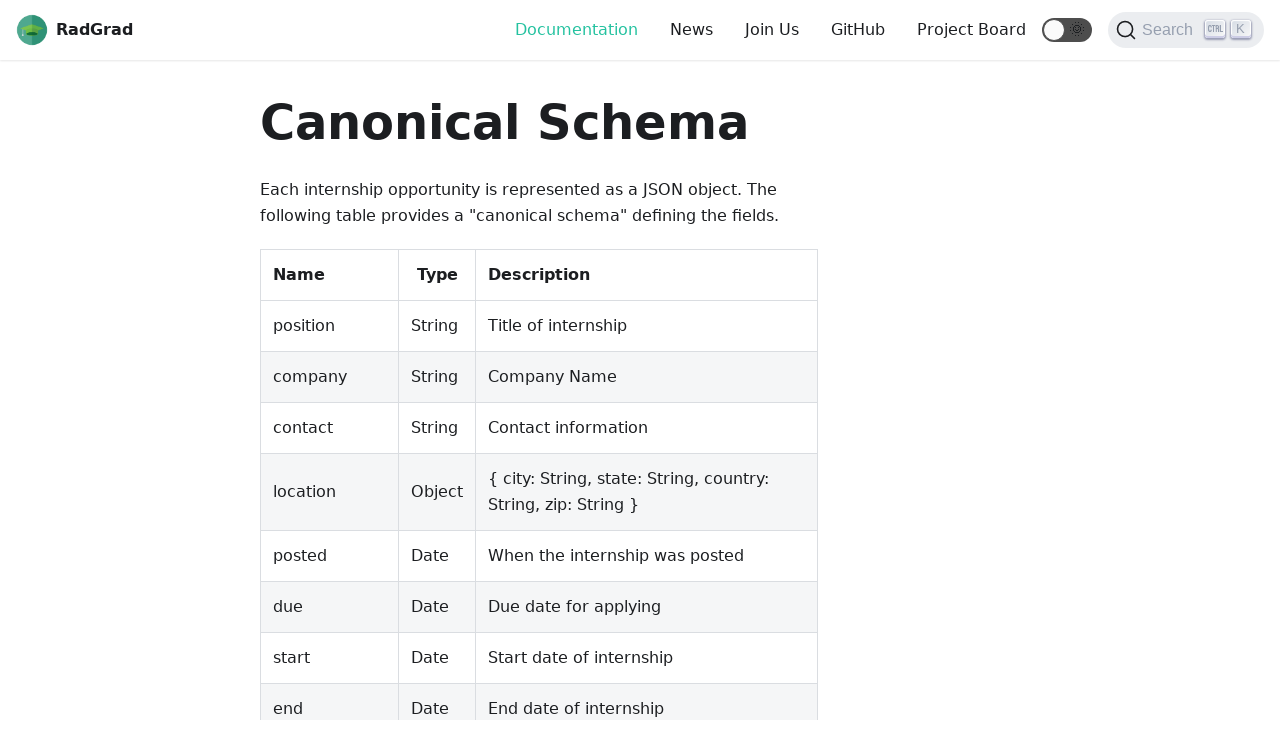

--- FILE ---
content_type: text/html; charset=UTF-8
request_url: https://radgrad.netlify.app/docs/archive/internbit/canonical-schema
body_size: 3500
content:
<!doctype html>
<html lang="en">
<head>
<meta charset="UTF-8">
<meta name="viewport" content="width=device-width,initial-scale=1">
<meta name="generator" content="Docusaurus v2.0.0-alpha.66">
<link rel="search" type="application/opensearchdescription+xml" title="RadGrad" href="/opensearch.xml"><title data-react-helmet="true">Canonical Schema | RadGrad</title><meta data-react-helmet="true" name="twitter:card" content="summary_large_image"><meta data-react-helmet="true" name="docsearch:language" content="en"><meta data-react-helmet="true" name="docsearch:version" content="current"><meta data-react-helmet="true" name="docsearch:docusaurus_tag" content="docs-default-current"><meta data-react-helmet="true" property="og:title" content="Canonical Schema | RadGrad"><meta data-react-helmet="true" name="description" content="Each internship opportunity is represented as a JSON object. The following table provides a &quot;canonical schema&quot; defining the fields."><meta data-react-helmet="true" property="og:description" content="Each internship opportunity is represented as a JSON object. The following table provides a &quot;canonical schema&quot; defining the fields."><meta data-react-helmet="true" property="og:url" content="https://radgrad.netlify.com/docs/archive/internbit/canonical-schema"><link data-react-helmet="true" rel="shortcut icon" href="/img/radgrad.ico"><link data-react-helmet="true" rel="preconnect" href="https://BH4D9OD16A-dsn.algolia.net" crossorigin="anonymous"><link data-react-helmet="true" rel="canonical" href="https://radgrad.netlify.com/docs/archive/internbit/canonical-schema"><link rel="stylesheet" href="/styles.b02e8232.css">
<link rel="preload" href="/styles.bd902720.js" as="script">
<link rel="preload" href="/runtime~main.6fa79b8f.js" as="script">
<link rel="preload" href="/main.d3fd0e4d.js" as="script">
<link rel="preload" href="/2.39cafe0c.js" as="script">
<link rel="preload" href="/3.685609a7.js" as="script">
<link rel="preload" href="/263.84f07d90.js" as="script">
<link rel="preload" href="/266.2f5e91f6.js" as="script">
<link rel="preload" href="/935f2afb.b08435f4.js" as="script">
<link rel="preload" href="/17896441.6f0c672e.js" as="script">
<link rel="preload" href="/bbb3df3d.3470621d.js" as="script">
</head>
<body>
<script>!function(){function t(t){document.documentElement.setAttribute("data-theme",t)}var e=function(){var t=null;try{t=localStorage.getItem("theme")}catch(t){}return t}();t(null!==e?e:"light")}()</script><div id="__docusaurus">
<nav class="navbar navbar--fixed-top"><div class="navbar__inner"><div class="navbar__items"><div aria-label="Navigation bar toggle" class="navbar__toggle" role="button" tabindex="0"><svg xmlns="http://www.w3.org/2000/svg" width="30" height="30" viewBox="0 0 30 30" role="img" focusable="false"><title>Menu</title><path stroke="currentColor" stroke-linecap="round" stroke-miterlimit="10" stroke-width="2" d="M4 7h22M4 15h22M4 23h22"></path></svg></div><a class="navbar__brand" href="/"><img class="navbar__logo" src="/img/radgrad_logo.png" alt="RadGrad"><strong class="navbar__title">RadGrad</strong></a></div><div class="navbar__items navbar__items--right"><a aria-current="page" class="navbar__item navbar__link navbar__link--active" href="/docs/overview/motivation">Documentation</a><a class="navbar__item navbar__link" href="/blog">News</a><a class="navbar__item navbar__link" href="/docs/about/opportunities">Join Us</a><a href="https://github.com/radgrad" target="_blank" rel="noopener noreferrer" class="navbar__item navbar__link">GitHub</a><a href="https://github.com/radgrad/radgrad2/projects/11" target="_blank" rel="noopener noreferrer" class="navbar__item navbar__link">Project Board</a><div class="react-toggle react-toggle--disabled displayOnlyInLargeViewport_2aTZ"><div class="react-toggle-track"><div class="react-toggle-track-check"><span class="toggle_BsTx">🌜</span></div><div class="react-toggle-track-x"><span class="toggle_BsTx">🌞</span></div></div><div class="react-toggle-thumb"></div><input type="checkbox" disabled="" aria-label="Dark mode toggle" class="react-toggle-screenreader-only"></div><button type="button" class="DocSearch DocSearch-Button" aria-label="Search"><svg width="20" height="20" class="DocSearch-Search-Icon" viewBox="0 0 20 20"><path d="M14.386 14.386l4.0877 4.0877-4.0877-4.0877c-2.9418 2.9419-7.7115 2.9419-10.6533 0-2.9419-2.9418-2.9419-7.7115 0-10.6533 2.9418-2.9419 7.7115-2.9419 10.6533 0 2.9419 2.9418 2.9419 7.7115 0 10.6533z" stroke="currentColor" fill="none" fill-rule="evenodd" stroke-linecap="round" stroke-linejoin="round"></path></svg><span class="DocSearch-Button-Placeholder">Search</span><span class="DocSearch-Button-Key">⌘</span><span class="DocSearch-Button-Key">K</span></button></div></div><div role="presentation" class="navbar-sidebar__backdrop"></div><div class="navbar-sidebar"><div class="navbar-sidebar__brand"><a class="navbar__brand" href="/"><img class="navbar__logo" src="/img/radgrad_logo.png" alt="RadGrad"><strong class="navbar__title">RadGrad</strong></a></div><div class="navbar-sidebar__items"><div class="menu"><ul class="menu__list"><li class="menu__list-item"><a aria-current="page" class="menu__link navbar__link--active" href="/docs/overview/motivation">Documentation</a></li><li class="menu__list-item"><a class="menu__link" href="/blog">News</a></li><li class="menu__list-item"><a class="menu__link" href="/docs/about/opportunities">Join Us</a></li><li class="menu__list-item"><a href="https://github.com/radgrad" target="_blank" rel="noopener noreferrer" class="menu__link">GitHub</a></li><li class="menu__list-item"><a href="https://github.com/radgrad/radgrad2/projects/11" target="_blank" rel="noopener noreferrer" class="menu__link">Project Board</a></li></ul></div></div></div></nav><div class="main-wrapper"><div class="docPage_2gpo"><main class="docMainContainer_3EyW"><div class="container padding-vert--lg docItemWrapper_1EkI"><div class="row"><div class="col docItemCol_2ASc"><div class="docItemContainer_3QWW"><article><header><h1 class="docTitle_1Lrw">Canonical Schema</h1></header><div class="markdown"><p>Each internship opportunity is represented as a JSON object. The following table provides a &quot;canonical schema&quot; defining the fields.</p><table><thead><tr><th align="left">Name</th><th>Type</th><th align="left">Description</th></tr></thead><tbody><tr><td align="left">position</td><td>String</td><td align="left">Title of internship</td></tr><tr><td align="left">company</td><td>String</td><td align="left">Company Name</td></tr><tr><td align="left">contact</td><td>String</td><td align="left">Contact information</td></tr><tr><td align="left">location</td><td>Object</td><td align="left">{ city: String, state: String, country: String, zip: String }</td></tr><tr><td align="left">posted</td><td>Date</td><td align="left">When the internship was posted</td></tr><tr><td align="left">due</td><td>Date</td><td align="left">Due date for applying</td></tr><tr><td align="left">start</td><td>Date</td><td align="left">Start date of internship</td></tr><tr><td align="left">end</td><td>Date</td><td align="left">End date of internship</td></tr><tr><td align="left">compensation</td><td>String</td><td align="left">&quot;paid&quot;, &quot;unpaid&quot;, &quot;$20/hour&quot;, etc.</td></tr><tr><td align="left">qualifications</td><td>String</td><td align="left">What the applicant should have to apply.</td></tr><tr><td align="left">url</td><td>URL</td><td align="left">Link to posting with full details</td></tr><tr><td align="left">skills</td><td>Array</td><td align="left">Strings. At some point, the set of skills should be canonicalized</td></tr><tr><td align="left">lastScraped</td><td>Date</td><td align="left">Most recent discovery of this posting</td></tr><tr><td align="left">description</td><td>String</td><td align="left">Textual description of internship</td></tr></tbody></table><p>All of the fields are optional. If you can&#x27;t determine a value, then omit the field.</p><p>The &quot;Date&quot; type indicates a string that can be passed to the Date constructor to return a Date object. Examples of possible Date strings include &quot;2020-01-12&quot;, &quot;December 17, 1995 03:24:00&quot;, and &quot;1995-12-17T03:24:00&quot;.</p><p>Here is an example JSON object illustrating an internship opportunity using this representation:</p><div class="mdxCodeBlock_1XEh"><div class="codeBlockContent_1u-d"><button tabindex="0" type="button" aria-label="Copy code to clipboard" class="copyButton_10dd">Copy</button><div class="prism-code language-js codeBlock_3iAC"><div class="codeBlockLines_b7E3" style="color:#bfc7d5;background-color:#292d3e"><div class="token-line" style="color:#bfc7d5"><span class="token punctuation" style="color:rgb(199, 146, 234)">{</span><span class="token plain"></span></div><div class="token-line" style="color:#bfc7d5"><span class="token plain">  </span><span class="token string" style="color:rgb(195, 232, 141)">&quot;position&quot;</span><span class="token punctuation" style="color:rgb(199, 146, 234)">:</span><span class="token plain"> </span><span class="token string" style="color:rgb(195, 232, 141)">&quot;Intern – Software Development/Computer Science&quot;</span><span class="token punctuation" style="color:rgb(199, 146, 234)">,</span><span class="token plain"></span></div><div class="token-line" style="color:#bfc7d5"><span class="token plain">  </span><span class="token string" style="color:rgb(195, 232, 141)">&quot;company&quot;</span><span class="token punctuation" style="color:rgb(199, 146, 234)">:</span><span class="token plain"> </span><span class="token string" style="color:rgb(195, 232, 141)">&quot;CCAM&quot;</span><span class="token punctuation" style="color:rgb(199, 146, 234)">,</span><span class="token plain"></span></div><div class="token-line" style="color:#bfc7d5"><span class="token plain">  </span><span class="token string" style="color:rgb(195, 232, 141)">&quot;contact&quot;</span><span class="token punctuation" style="color:rgb(199, 146, 234)">:</span><span class="token plain"> </span><span class="token string" style="color:rgb(195, 232, 141)">&quot;Andreas Sanias, spanias@asu.edu, (480) 965-5311&quot;</span><span class="token punctuation" style="color:rgb(199, 146, 234)">,</span><span class="token plain"></span></div><div class="token-line" style="color:#bfc7d5"><span class="token plain">  </span><span class="token string" style="color:rgb(195, 232, 141)">&quot;location&quot;</span><span class="token punctuation" style="color:rgb(199, 146, 234)">:</span><span class="token plain"> </span><span class="token punctuation" style="color:rgb(199, 146, 234)">{</span><span class="token plain"> </span><span class="token string" style="color:rgb(195, 232, 141)">&quot;city&quot;</span><span class="token punctuation" style="color:rgb(199, 146, 234)">:</span><span class="token plain"> </span><span class="token string" style="color:rgb(195, 232, 141)">&quot;Prince George&quot;</span><span class="token punctuation" style="color:rgb(199, 146, 234)">,</span><span class="token plain"> </span><span class="token string" style="color:rgb(195, 232, 141)">&quot;state&quot;</span><span class="token punctuation" style="color:rgb(199, 146, 234)">:</span><span class="token plain"> </span><span class="token string" style="color:rgb(195, 232, 141)">&quot;VA&quot;</span><span class="token plain"> </span><span class="token punctuation" style="color:rgb(199, 146, 234)">}</span><span class="token punctuation" style="color:rgb(199, 146, 234)">,</span><span class="token plain"></span></div><div class="token-line" style="color:#bfc7d5"><span class="token plain">  </span><span class="token string" style="color:rgb(195, 232, 141)">&quot;posted&quot;</span><span class="token punctuation" style="color:rgb(199, 146, 234)">:</span><span class="token plain"> </span><span class="token string" style="color:rgb(195, 232, 141)">&quot;2020-05-01&quot;</span><span class="token punctuation" style="color:rgb(199, 146, 234)">,</span><span class="token plain"></span></div><div class="token-line" style="color:#bfc7d5"><span class="token plain">  </span><span class="token string" style="color:rgb(195, 232, 141)">&quot;due&quot;</span><span class="token punctuation" style="color:rgb(199, 146, 234)">:</span><span class="token plain"> </span><span class="token string" style="color:rgb(195, 232, 141)">&quot;2020-08-09&quot;</span><span class="token punctuation" style="color:rgb(199, 146, 234)">,</span><span class="token plain"></span></div><div class="token-line" style="color:#bfc7d5"><span class="token plain">  </span><span class="token string" style="color:rgb(195, 232, 141)">&quot;url&quot;</span><span class="token punctuation" style="color:rgb(199, 146, 234)">:</span><span class="token plain"> </span><span class="token string" style="color:rgb(195, 232, 141)">&quot;https://www.internships.com/app/job/sam_3487135465?context=search&quot;</span><span class="token punctuation" style="color:rgb(199, 146, 234)">,</span><span class="token plain"></span></div><div class="token-line" style="color:#bfc7d5"><span class="token plain">  </span><span class="token string" style="color:rgb(195, 232, 141)">&quot;qualifications&quot;</span><span class="token punctuation" style="color:rgb(199, 146, 234)">:</span><span class="token plain"> </span><span class="token string" style="color:rgb(195, 232, 141)">&quot;Applicants must be U.S. citizens enrolled in an accredited school with a cumulative GPA of 3.0 or higher.&quot;</span><span class="token punctuation" style="color:rgb(199, 146, 234)">,</span><span class="token plain"></span></div><div class="token-line" style="color:#bfc7d5"><span class="token plain">  </span><span class="token string" style="color:rgb(195, 232, 141)">&quot;lastScraped&quot;</span><span class="token punctuation" style="color:rgb(199, 146, 234)">:</span><span class="token plain"> </span><span class="token string" style="color:rgb(195, 232, 141)">&quot;2020-06-01T09:28:56.321-10:00&quot;</span><span class="token punctuation" style="color:rgb(199, 146, 234)">,</span><span class="token plain"></span></div><div class="token-line" style="color:#bfc7d5"><span class="token plain">  </span><span class="token string" style="color:rgb(195, 232, 141)">&quot;description&quot;</span><span class="token punctuation" style="color:rgb(199, 146, 234)">:</span><span class="token plain"> </span><span class="token string" style="color:rgb(195, 232, 141)">&quot;The Software Development / Computer Science Intern will support CCAM’s research programs, helping to ensure that they are delivered on time and on budget to a high standard of quality. In this position you may develop software for embedded systems, and industrial controllers, and create communication interfaces and adapters for machines and robots.&quot;</span><span class="token plain"></span></div><div class="token-line" style="color:#bfc7d5"><span class="token plain"></span><span class="token punctuation" style="color:rgb(199, 146, 234)">}</span></div></div></div></div></div><p>Please store your JSON objects in a file following the naming convention <code>[site name].canonical.data.json</code>. The file contents must be in a format amenable to JSON.parse().</p></div></article><div class="margin-vert--xl"><div class="row"><div class="col"></div><div class="col text--right"><em><small>Last updated on <time datetime="2020-09-19T03:23:14.000Z" class="docLastUpdatedAt_217_">9/19/2020</time> by <strong>Philip Johnson</strong></small></em></div></div></div><div class="margin-vert--lg"><nav class="pagination-nav" aria-label="Blog list page navigation"><div class="pagination-nav__item"></div><div class="pagination-nav__item pagination-nav__item--next"></div></nav></div></div></div><div class="col col--3"><div class="tableOfContents_3SO_"></div></div></div></div></main></div></div><footer class="footer footer--dark"><div class="container"><div class="text--center"><div>RadGrad is sponsored by:<br>
                  <a href="http://csdl.ics.hawaii.edu">Collaborative Software Development Laboratory</a><br>
                  <a href="http://www.ics.hawaii.edu">Department of Information and Computer Sciences</a><br>
                  <a href="http://www.hawaii.edu">University of Hawaii</a><br>
                  with funding from the National Science Foundation (Awards 1829542, 2025112)</div></div></div></footer></div>
<script src="/styles.bd902720.js"></script>
<script src="/runtime~main.6fa79b8f.js"></script>
<script src="/main.d3fd0e4d.js"></script>
<script src="/2.39cafe0c.js"></script>
<script src="/3.685609a7.js"></script>
<script src="/263.84f07d90.js"></script>
<script src="/266.2f5e91f6.js"></script>
<script src="/935f2afb.b08435f4.js"></script>
<script src="/17896441.6f0c672e.js"></script>
<script src="/bbb3df3d.3470621d.js"></script>
</body>
</html>

--- FILE ---
content_type: text/css; charset=UTF-8
request_url: https://radgrad.netlify.app/styles.b02e8232.css
body_size: 14956
content:
@import url(https://fonts.googleapis.com/css?family=Nunito);:root{--ra-admonition-background-color:var(--ifm-alert-background-color);--ra-admonition-border-width:var(--ifm-alert-border-width);--ra-admonition-border-color:var(--ifm-alert-border-color);--ra-admonition-border-radius:var(--ifm-alert-border-radius);--ra-admonition-color:var(--ifm-alert-color);--ra-admonition-padding-vertical:var(--ifm-alert-padding-vertical);--ra-admonition-padding-horizontal:var(--ifm-alert-padding-horizontal);--ra-color-note:var(--ifm-color-secondary);--ra-color-important:var(--ifm-color-info);--ra-color-tip:var(--ifm-color-success);--ra-color-caution:var(--ifm-color-warning);--ra-color-warning:var(--ifm-color-danger);--ra-color-text-dark:var(--ifm-color-gray-900)}.admonition{margin-bottom:1em}.admonition:not(.alert){background-color:var(--ifm-alert-background-color);background-color:var(--ra-admonition-background-color);border:var(--ra-admonition-border-width) solid var(--ra-admonition-border-color);border-radius:var(--ifm-alert-border-radius);border-radius:var(--ra-admonition-border-radius);box-sizing:border-box;color:var(--ifm-alert-color);color:var(--ra-admonition-color);padding:var(--ra-admonition-padding-vertical) var(--ra-admonition-padding-horizontal);--ra-admonition-background-color:var(--ifm-color-primary)}.admonition h5{margin-top:0;margin-bottom:8px;text-transform:uppercase}.admonition-icon{display:inline-block;vertical-align:middle;margin-right:.2em}.admonition-icon svg{display:inline-block;width:22px;height:22px;stroke-width:0;fill:var(--ra-admonition-icon-color);stroke:var(--ra-admonition-icon-color)}.admonition-content>:last-child{margin-bottom:0}.admonition{--ra-admonition-icon-color:var(--ra-admonition-color)}.admonition-note{--ra-admonition-color:var(--ra-color-text-dark)}:root{--ifm-dark-value:10%;--ifm-darker-value:15%;--ifm-darkest-value:30%;--ifm-light-value:15%;--ifm-lighter-value:30%;--ifm-lightest-value:50%;--ifm-color-primary:#3578e5;--ifm-color-primary-dark:#306cce;--ifm-color-primary-darker:#2d66c3;--ifm-color-primary-darkest:#2554a0;--ifm-color-primary-light:#538ce9;--ifm-color-primary-lighter:#72a1ed;--ifm-color-primary-lightest:#9abcf2;--ifm-color-secondary:#ebedf0;--ifm-color-secondary-dark:#d4d5d8;--ifm-color-secondary-darker:#c8c9cc;--ifm-color-secondary-darkest:#a4a6a8;--ifm-color-secondary-light:#eef0f2;--ifm-color-secondary-lighter:#f1f2f5;--ifm-color-secondary-lightest:#f5f6f8;--ifm-color-success:#00a400;--ifm-color-success-dark:#009400;--ifm-color-success-darker:#008b00;--ifm-color-success-darkest:#007300;--ifm-color-success-light:#26b226;--ifm-color-success-lighter:#4dbf4d;--ifm-color-success-lightest:#80d280;--ifm-color-info:#54c7ec;--ifm-color-info-dark:#4cb3d4;--ifm-color-info-darker:#47a9c9;--ifm-color-info-darkest:#3b8ba5;--ifm-color-info-light:#6ecfef;--ifm-color-info-lighter:#87d8f2;--ifm-color-info-lightest:#aae3f6;--ifm-color-warning:#ffba00;--ifm-color-warning-dark:#e6a700;--ifm-color-warning-darker:#d99e00;--ifm-color-warning-darkest:#b38200;--ifm-color-warning-light:#ffc426;--ifm-color-warning-lighter:#ffcf4d;--ifm-color-warning-lightest:#ffdd80;--ifm-color-danger:#fa383e;--ifm-color-danger-dark:#e13238;--ifm-color-danger-darker:#d53035;--ifm-color-danger-darkest:#af272b;--ifm-color-danger-light:#fb565b;--ifm-color-danger-lighter:#fb7478;--ifm-color-danger-lightest:#fd9c9f;--ifm-color-white:#fff;--ifm-color-black:#000;--ifm-color-gray-0:var(--ifm-color-white);--ifm-color-gray-100:#f5f6f7;--ifm-color-gray-200:#ebedf0;--ifm-color-gray-300:#dadde1;--ifm-color-gray-400:#ccd0d5;--ifm-color-gray-500:#bec3c9;--ifm-color-gray-600:#8d949e;--ifm-color-gray-700:#606770;--ifm-color-gray-800:#444950;--ifm-color-gray-900:#1c1e21;--ifm-color-gray-1000:var(--ifm-color-black);--ifm-color-emphasis-0:var(--ifm-color-gray-0);--ifm-color-emphasis-100:var(--ifm-color-gray-100);--ifm-color-emphasis-200:var(--ifm-color-gray-200);--ifm-color-emphasis-300:var(--ifm-color-gray-300);--ifm-color-emphasis-400:var(--ifm-color-gray-400);--ifm-color-emphasis-500:var(--ifm-color-gray-500);--ifm-color-emphasis-600:var(--ifm-color-gray-600);--ifm-color-emphasis-700:var(--ifm-color-gray-700);--ifm-color-emphasis-800:var(--ifm-color-gray-800);--ifm-color-emphasis-900:var(--ifm-color-gray-900);--ifm-color-emphasis-1000:var(--ifm-color-gray-1000);--ifm-color-content:var(--ifm-color-emphasis-900);--ifm-color-content-inverse:var(--ifm-color-emphasis-0);--ifm-color-content-secondary:#606770;--ifm-background-color:transparent;--ifm-background-surface-color:var(--ifm-color-content-inverse);--ifm-global-border-width:1px;--ifm-global-radius:0.4rem;--ifm-hover-overlay:rgba(0,0,0,0.05);--ifm-font-color-base:var(--ifm-color-content);--ifm-font-color-base-inverse:var(--ifm-color-content-inverse);--ifm-font-color-secondary:var(--ifm-color-content-secondary);--ifm-font-family-base:system-ui,-apple-system,Segoe UI,Roboto,Ubuntu,Cantarell,Noto Sans,sans-serif,BlinkMacSystemFont,"Segoe UI",Helvetica,Arial,sans-serif,"Apple Color Emoji","Segoe UI Emoji","Segoe UI Symbol";--ifm-font-family-monospace:SFMono-Regular,Menlo,Monaco,Consolas,"Liberation Mono","Courier New",monospace;--ifm-font-size-base:100%;--ifm-font-weight-light:300;--ifm-font-weight-normal:400;--ifm-font-weight-semibold:500;--ifm-font-weight-bold:700;--ifm-font-weight-base:var(--ifm-font-weight-normal);--ifm-line-height-base:1.65;--ifm-global-spacing:1rem;--ifm-spacing-vertical:var(--ifm-global-spacing);--ifm-spacing-horizontal:var(--ifm-global-spacing);--ifm-transition-fast:200ms;--ifm-transition-slow:400ms;--ifm-global-shadow-lw:0 1px 2px 0 rgba(0,0,0,0.1);--ifm-global-shadow-md:0 5px 40px rgba(0,0,0,0.2);--ifm-global-shadow-tl:0 12px 28px 0 rgba(0,0,0,0.2),0 2px 4px 0 rgba(0,0,0,0.1);--ifm-z-index-dropdown:100;--ifm-z-index-fixed:200;--ifm-z-index-overlay:400}*,html{box-sizing:border-box}html{background-color:transparent;background-color:var(--ifm-background-color);color:#1c1e21;color:var(--ifm-font-color-base);line-height:1.65;line-height:var(--ifm-line-height-base);font-family:system-ui,-apple-system,Segoe UI,Roboto,Ubuntu,Cantarell,Noto Sans,sans-serif,BlinkMacSystemFont,Helvetica,Arial,Apple Color Emoji,Segoe UI Emoji,Segoe UI Symbol;font-family:var(--ifm-font-family-base);font-size:100%;font-size:var(--ifm-font-size-base);text-rendering:optimizelegibility;-webkit-tap-highlight-color:transparent;-webkit-font-smoothing:antialiased;-ms-text-size-adjust:100%;-webkit-text-size-adjust:100%}body{word-wrap:break-word}:root{--ifm-container-width:1140px}.container{margin-left:auto;margin-right:auto;max-width:1140px;max-width:var(--ifm-container-width);padding-left:1rem;padding-left:var(--ifm-spacing-horizontal);padding-right:1rem;padding-right:var(--ifm-spacing-horizontal);width:100%}.container--fluid{max-width:inherit}.row{display:flex;flex-direction:row;flex-wrap:wrap;margin-left:-1rem;margin-left:calc(var(--ifm-spacing-horizontal)*-1);margin-right:-1rem;margin-right:calc(var(--ifm-spacing-horizontal)*-1)}.row .col{--ifm-col-width:100%;display:block;flex:1 0;margin-left:0;max-width:100%;padding-left:1rem;padding-left:var(--ifm-spacing-horizontal);padding-right:1rem;padding-right:var(--ifm-spacing-horizontal);width:100%}.row .col[class*=col--]{flex:0 0 var(--ifm-col-width);max-width:var(--ifm-col-width)}@media (max-width:996px){.row .col.col.col{--ifm-col-width:100%;flex-basis:var(--ifm-col-width);margin-left:0;max-width:var(--ifm-col-width)}}.row .col.col--1{--ifm-col-width:8.33333%;flex:0 0 var(--ifm-col-width);max-width:var(--ifm-col-width)}.row .col.col--offset-1{margin-left:8.33333%}.row .col.col--2{--ifm-col-width:16.66667%;flex:0 0 var(--ifm-col-width);max-width:var(--ifm-col-width)}.row .col.col--offset-2{margin-left:16.66667%}.row .col.col--3{--ifm-col-width:25%;flex:0 0 var(--ifm-col-width);max-width:var(--ifm-col-width)}.row .col.col--offset-3{margin-left:25%}.row .col.col--4{--ifm-col-width:33.33333%;flex:0 0 var(--ifm-col-width);max-width:var(--ifm-col-width)}.row .col.col--offset-4{margin-left:33.33333%}.row .col.col--5{--ifm-col-width:41.66667%;flex:0 0 var(--ifm-col-width);max-width:var(--ifm-col-width)}.row .col.col--offset-5{margin-left:41.66667%}.row .col.col--6{--ifm-col-width:50%;flex:0 0 var(--ifm-col-width);max-width:var(--ifm-col-width)}.row .col.col--offset-6{margin-left:50%}.row .col.col--7{--ifm-col-width:58.33333%;flex:0 0 var(--ifm-col-width);max-width:var(--ifm-col-width)}.row .col.col--offset-7{margin-left:58.33333%}.row .col.col--8{--ifm-col-width:66.66667%;flex:0 0 var(--ifm-col-width);max-width:var(--ifm-col-width)}.row .col.col--offset-8{margin-left:66.66667%}.row .col.col--9{--ifm-col-width:75%;flex:0 0 var(--ifm-col-width);max-width:var(--ifm-col-width)}.row .col.col--offset-9{margin-left:75%}.row .col.col--10{--ifm-col-width:83.33333%;flex:0 0 var(--ifm-col-width);max-width:var(--ifm-col-width)}.row .col.col--offset-10{margin-left:83.33333%}.row .col.col--11{--ifm-col-width:91.66667%;flex:0 0 var(--ifm-col-width);max-width:var(--ifm-col-width)}.row .col.col--offset-11{margin-left:91.66667%}.row .col.col--12{--ifm-col-width:100%;flex:0 0 var(--ifm-col-width);max-width:var(--ifm-col-width)}.row .col.col--offset-12{margin-left:100%}.row--no-gutters{margin-left:0;margin-right:0}.row--no-gutters>.col{padding-left:0;padding-right:0}.row--align-top{align-items:flex-start}.row--align-bottom{align-items:flex-end}.row--align-center{align-items:center}.row--align-stretch{align-items:stretch}.row--align-baseline{align-items:baseline}.margin--none{margin:0!important}.margin-top--none{margin-top:0!important}.margin-left--none{margin-left:0!important}.margin-bottom--none{margin-bottom:0!important}.margin-right--none{margin-right:0!important}.margin-vert--none{margin-bottom:0!important;margin-top:0!important}.margin-horiz--none{margin-left:0!important;margin-right:0!important}.margin--xs{margin:.25rem!important}.margin-top--xs{margin-top:.25rem!important}.margin-left--xs{margin-left:.25rem!important}.margin-bottom--xs{margin-bottom:.25rem!important}.margin-right--xs{margin-right:.25rem!important}.margin-vert--xs{margin-bottom:.25rem!important;margin-top:.25rem!important}.margin-horiz--xs{margin-left:.25rem!important;margin-right:.25rem!important}.margin--sm{margin:.5rem!important}.margin-top--sm{margin-top:.5rem!important}.margin-left--sm{margin-left:.5rem!important}.margin-bottom--sm{margin-bottom:.5rem!important}.margin-right--sm{margin-right:.5rem!important}.margin-vert--sm{margin-bottom:.5rem!important;margin-top:.5rem!important}.margin-horiz--sm{margin-left:.5rem!important;margin-right:.5rem!important}.margin--md{margin:1rem!important}.margin-top--md{margin-top:1rem!important}.margin-left--md{margin-left:1rem!important}.margin-bottom--md{margin-bottom:1rem!important}.margin-right--md{margin-right:1rem!important}.margin-vert--md{margin-bottom:1rem!important;margin-top:1rem!important}.margin-horiz--md{margin-left:1rem!important;margin-right:1rem!important}.margin--lg{margin:2rem!important}.margin-top--lg{margin-top:2rem!important}.margin-left--lg{margin-left:2rem!important}.margin-bottom--lg{margin-bottom:2rem!important}.margin-right--lg{margin-right:2rem!important}.margin-vert--lg{margin-bottom:2rem!important;margin-top:2rem!important}.margin-horiz--lg{margin-left:2rem!important;margin-right:2rem!important}.margin--xl{margin:5rem!important}.margin-top--xl{margin-top:5rem!important}.margin-left--xl{margin-left:5rem!important}.margin-bottom--xl{margin-bottom:5rem!important}.margin-right--xl{margin-right:5rem!important}.margin-vert--xl{margin-bottom:5rem!important;margin-top:5rem!important}.margin-horiz--xl{margin-left:5rem!important;margin-right:5rem!important}.padding--none{padding:0!important}.padding-top--none{padding-top:0!important}.padding-left--none{padding-left:0!important}.padding-bottom--none{padding-bottom:0!important}.padding-right--none{padding-right:0!important}.padding-vert--none{padding-bottom:0!important;padding-top:0!important}.padding-horiz--none{padding-left:0!important;padding-right:0!important}.padding--xs{padding:.25rem!important}.padding-top--xs{padding-top:.25rem!important}.padding-left--xs{padding-left:.25rem!important}.padding-bottom--xs{padding-bottom:.25rem!important}.padding-right--xs{padding-right:.25rem!important}.padding-vert--xs{padding-bottom:.25rem!important;padding-top:.25rem!important}.padding-horiz--xs{padding-left:.25rem!important;padding-right:.25rem!important}.padding--sm{padding:.5rem!important}.padding-top--sm{padding-top:.5rem!important}.padding-left--sm{padding-left:.5rem!important}.padding-bottom--sm{padding-bottom:.5rem!important}.padding-right--sm{padding-right:.5rem!important}.padding-vert--sm{padding-bottom:.5rem!important;padding-top:.5rem!important}.padding-horiz--sm{padding-left:.5rem!important;padding-right:.5rem!important}.padding--md{padding:1rem!important}.padding-top--md{padding-top:1rem!important}.padding-left--md{padding-left:1rem!important}.padding-bottom--md{padding-bottom:1rem!important}.padding-right--md{padding-right:1rem!important}.padding-vert--md{padding-bottom:1rem!important;padding-top:1rem!important}.padding-horiz--md{padding-left:1rem!important;padding-right:1rem!important}.padding--lg{padding:2rem!important}.padding-top--lg{padding-top:2rem!important}.padding-left--lg{padding-left:2rem!important}.padding-bottom--lg{padding-bottom:2rem!important}.padding-right--lg{padding-right:2rem!important}.padding-vert--lg{padding-bottom:2rem!important;padding-top:2rem!important}.padding-horiz--lg{padding-left:2rem!important;padding-right:2rem!important}.padding--xl{padding:5rem!important}.padding-top--xl{padding-top:5rem!important}.padding-left--xl{padding-left:5rem!important}.padding-bottom--xl{padding-bottom:5rem!important}.padding-right--xl{padding-right:5rem!important}.padding-vert--xl{padding-bottom:5rem!important;padding-top:5rem!important}.padding-horiz--xl{padding-left:5rem!important;padding-right:5rem!important}:root{--ifm-code-background:var(--ifm-color-emphasis-200);--ifm-code-border-radius:var(--ifm-global-radius);--ifm-code-color:var(--ifm-color-emphasis-900);--ifm-code-font-size:90%;--ifm-code-padding-horizontal:0.4rem;--ifm-code-padding-vertical:0.2rem;--ifm-pre-background:var(--ifm-color-emphasis-100);--ifm-pre-border-radius:var(--ifm-code-border-radius);--ifm-pre-color:inherit;--ifm-pre-line-height:1.45;--ifm-pre-padding:1rem}code{background-color:#ebedf0;background-color:var(--ifm-code-background);border-radius:.4rem;border-radius:var(--ifm-code-border-radius);color:#1c1e21;color:var(--ifm-code-color);font-family:SFMono-Regular,Menlo,Monaco,Consolas,Liberation Mono,Courier New,monospace;font-family:var(--ifm-font-family-monospace);font-size:90%;font-size:var(--ifm-code-font-size);margin:0;padding:.2rem .4rem;padding:var(--ifm-code-padding-vertical) var(--ifm-code-padding-horizontal)}a code{color:inherit}pre{background-color:#f5f6f7;background-color:var(--ifm-pre-background);border-radius:.4rem;border-radius:var(--ifm-pre-border-radius);color:inherit;color:var(--ifm-pre-color);font-family:SFMono-Regular,Menlo,Monaco,Consolas,Liberation Mono,Courier New,monospace;font-family:var(--ifm-font-family-monospace);font-size:90%;font-size:var(--ifm-code-font-size);line-height:1.45;line-height:var(--ifm-pre-line-height);margin-bottom:1rem;margin-bottom:var(--ifm-spacing-vertical);margin-top:0;overflow:auto;padding:1rem;padding:var(--ifm-pre-padding)}pre,pre code{word-wrap:normal}pre code{background-color:transparent;border:0;display:inline;font-size:100%;line-height:inherit;margin:0;overflow:visible;padding:0;white-space:pre;word-break:normal}kbd{background-color:#fff;background-color:var(--ifm-color-emphasis-0);border:1px solid #ccd0d5;border:1px solid var(--ifm-color-emphasis-400);border-radius:.2rem;box-shadow:inset 0 -1px 0 #ccd0d5;box-shadow:inset 0 -1px 0 var(--ifm-color-emphasis-400);color:#444950;color:var(--ifm-color-emphasis-800);font:80% SFMono-Regular,Menlo,Monaco,Consolas,Liberation Mono,Courier New,monospace;font:80% var(--ifm-font-family-monospace);padding:.15rem .3rem}:root{--ifm-heading-color:inherit;--ifm-heading-margin-top:0;--ifm-heading-margin-bottom:var(--ifm-spacing-vertical);--ifm-heading-font-family:inherit;--ifm-heading-font-weight:var(--ifm-font-weight-bold);--ifm-heading-line-height:1.25;--ifm-h1-font-size:2rem;--ifm-h2-font-size:1.5rem;--ifm-h3-font-size:1.25rem;--ifm-h4-font-size:1rem;--ifm-h5-font-size:0.875rem;--ifm-h6-font-size:0.85rem}h1,h2,h3,h4,h5,h6{color:inherit;color:var(--ifm-heading-color);font-weight:700;font-weight:var(--ifm-heading-font-weight);line-height:1.25;line-height:var(--ifm-heading-line-height);margin-bottom:1rem;margin-bottom:var(--ifm-heading-margin-bottom);margin-top:0;margin-top:var(--ifm-heading-margin-top)}h1{font-size:2rem;font-size:var(--ifm-h1-font-size)}h2{font-size:1.5rem;font-size:var(--ifm-h2-font-size)}h3{font-size:1.25rem;font-size:var(--ifm-h3-font-size)}h4{font-size:1rem;font-size:var(--ifm-h4-font-size)}h5{font-size:.875rem;font-size:var(--ifm-h5-font-size)}h6{font-size:.85rem;font-size:var(--ifm-h6-font-size)}@media (max-width:1200px){h1{--ifm-h1-font-size:calc(1.375rem + 1.5vw)}}:root{--ifm-image-alignment-padding:1.25rem}img{border-style:none;box-sizing:content-box;max-width:100%}img[align=right]{padding-left:var(--image-alignment-padding)}img[align=left]{padding-right:var(--image-alignment-padding)}:root{--ifm-leading-desktop:1.25;--ifm-leading:calc(var(--ifm-leading-desktop)*1rem)}.markdown{--ifm-h1-vertical-rhythm-top:3;--ifm-h2-vertical-rhythm-top:2;--ifm-h3-vertical-rhythm-top:1.5;--ifm-heading-vertical-rhythm-top:1.25;--ifm-h1-vertical-rhythm-bottom:1.25;--ifm-heading-vertical-rhythm-bottom:1}.markdown:after,.markdown:before{content:"";display:table}.markdown:after{clear:both}.markdown>:first-child{margin-top:0!important}.markdown>:last-child{margin-bottom:0!important}.markdown>h1{--ifm-h1-font-size:3rem;margin-bottom:calc(var(--ifm-h1-vertical-rhythm-bottom)*var(--ifm-leading));margin-top:calc(var(--ifm-h1-vertical-rhythm-top)*var(--ifm-leading))}.markdown>h2{--ifm-h2-font-size:2rem;margin-top:calc(var(--ifm-h2-vertical-rhythm-top)*var(--ifm-leading))}.markdown>h2,.markdown>h3{margin-bottom:calc(var(--ifm-heading-vertical-rhythm-bottom)*var(--ifm-leading))}.markdown>h3{--ifm-h3-font-size:1.5rem;margin-top:calc(var(--ifm-h3-vertical-rhythm-top)*var(--ifm-leading))}.markdown>h4,.markdown>h5,.markdown>h6{margin-bottom:calc(var(--ifm-heading-vertical-rhythm-bottom)*var(--ifm-leading));margin-top:calc(var(--ifm-heading-vertical-rhythm-top)*var(--ifm-leading))}.markdown>p,.markdown>pre,.markdown>ul{margin-bottom:1.25rem;margin-bottom:var(--ifm-leading)}.markdown li{word-wrap:break-word}.markdown li>p{margin-top:1rem;margin-top:var(--ifm-list-paragraph-margin)}.markdown li+li{margin-top:.25rem;margin-top:var(--ifm-list-item-margin)}:root{--ifm-list-left-padding:2rem;--ifm-list-margin:1rem;--ifm-list-item-margin:0.25rem;--ifm-list-paragraph-margin:1rem}ol,ul{margin-bottom:1rem;margin-bottom:var(--ifm-list-margin);margin-top:0;padding-left:2rem;padding-left:var(--ifm-list-left-padding)}ol ol,ul ol{list-style-type:lower-roman}ol ol,ol ul,ul ol,ul ul{margin-bottom:0;margin-top:0}ol ol ol,ol ul ol,ul ol ol,ul ul ol{list-style-type:lower-alpha}:root{--ifm-table-cell-padding:0.75rem;--ifm-table-background:transparent;--ifm-table-stripe-background:var(--ifm-color-emphasis-100);--ifm-table-border-width:1px;--ifm-table-border-color:var(--ifm-color-emphasis-300);--ifm-table-head-background:inherit;--ifm-table-head-color:inherit;--ifm-table-head-font-weight:var(--ifm-font-weight-bold);--ifm-table-cell-color:inherit}table{border-collapse:collapse;border-spacing:0;display:block;margin-bottom:1rem;margin-bottom:var(--ifm-spacing-vertical);margin-top:0;overflow:auto;width:100%}table tr{background-color:transparent;background-color:var(--ifm-table-background);border-top:1px solid #dadde1;border-top:var(--ifm-table-border-width) solid var(--ifm-table-border-color)}table tr:nth-child(2n){background-color:#f5f6f7;background-color:var(--ifm-table-stripe-background)}table td,table th{border:1px solid #dadde1;border:var(--ifm-table-border-width) solid var(--ifm-table-border-color);padding:.75rem;padding:var(--ifm-table-cell-padding)}table th{background-color:inherit;background-color:var(--ifm-table-head-background);color:inherit;color:var(--ifm-table-head-color);font-weight:700;font-weight:var(--ifm-table-head-font-weight)}table td{color:inherit;color:var(--ifm-table-cell-color)}:root{--ifm-link-color:var(--ifm-color-primary);--ifm-link-decoration:none;--ifm-link-hover-color:var(--ifm-link-color);--ifm-link-hover-decoration:underline;--ifm-paragraph-margin-bottom:var(--ifm-leading);--ifm-blockquote-color:#6a737d;--ifm-blockquote-font-size:var(--ifm-font-size-base);--ifm-blockquote-padding-horizontal:1rem;--ifm-blockquote-padding-vertical:1rem;--ifm-hr-border-color:var(--ifm-color-emphasis-500);--ifm-hr-border-width:1px;--ifm-hr-margin-vertical:1.5rem}strong{font-weight:700;font-weight:var(--ifm-font-weight-bold)}a{color:#3578e5;color:var(--ifm-link-color);-webkit-text-decoration:none;-webkit-text-decoration:var(--ifm-link-decoration);text-decoration:none;text-decoration:var(--ifm-link-decoration)}a:hover{color:#3578e5;color:var(--ifm-link-hover-color);-webkit-text-decoration:underline;-webkit-text-decoration:var(--ifm-link-hover-decoration);text-decoration:underline;text-decoration:var(--ifm-link-hover-decoration)}a:active,a:hover{outline-width:0}a:not([href]){text-decoration:none}p{margin-top:0;margin-bottom:1.25rem;margin-bottom:var(--ifm-paragraph-margin-bottom)}blockquote{border-left:6px solid #dadde1;border-left:6px solid var(--ifm-color-emphasis-300);color:#6a737d;color:var(--ifm-blockquote-color);font-size:100%;font-size:var(--ifm-blockquote-font-size);margin:0 0 1rem;margin-bottom:var(--ifm-spacing-vertical);padding:1rem;padding:var(--ifm-blockquote-padding-vertical) var(--ifm-blockquote-padding-horizontal)}blockquote>:first-child{margin-top:0}blockquote>:last-child{margin-bottom:0}hr{border-color:#bec3c9;border-width:1px;border:var(--ifm-hr-border-width) solid var(--ifm-hr-border-color);box-sizing:content-box;margin:1.5rem 0;margin:var(--ifm-hr-margin-vertical) 0;overflow:hidden;padding:0}hr:after,hr:before{content:"";display:table}hr:after{clear:both}:root{--ifm-alert-background-color:inherit;--ifm-alert-border-color:inherit;--ifm-alert-border-radius:var(--ifm-global-radius);--ifm-alert-border-width:var(--ifm-global-border-width);--ifm-alert-color:var(--ifm-font-color-base-inverse);--ifm-alert-padding-horizontal:var(--ifm-spacing-horizontal);--ifm-alert-padding-vertical:var(--ifm-spacing-vertical)}.alert{background-color:inherit;background-color:var(--ifm-alert-background-color);border-color:inherit;border-width:1px;border:var(--ifm-alert-border-width) solid var(--ifm-alert-border-color);border-radius:.4rem;border-radius:var(--ifm-alert-border-radius);box-sizing:border-box;color:#fff;color:var(--ifm-alert-color);padding:1rem;padding:var(--ifm-alert-padding-vertical) var(--ifm-alert-padding-horizontal)}.alert--primary{--ifm-alert-background-color:var(--ifm-color-primary);--ifm-alert-border-color:var(--ifm-color-primary)}.alert--secondary{--ifm-alert-background-color:var(--ifm-color-secondary);--ifm-alert-border-color:var(--ifm-color-secondary)}.alert--success{--ifm-alert-background-color:var(--ifm-color-success);--ifm-alert-border-color:var(--ifm-color-success)}.alert--info{--ifm-alert-background-color:var(--ifm-color-info);--ifm-alert-border-color:var(--ifm-color-info)}.alert--warning{--ifm-alert-background-color:var(--ifm-color-warning);--ifm-alert-border-color:var(--ifm-color-warning)}.alert--danger{--ifm-alert-background-color:var(--ifm-color-danger);--ifm-alert-border-color:var(--ifm-color-danger)}.alert a{color:#fff;color:var(--ifm-alert-color);text-decoration:underline}.alert--secondary{--ifm-alert-color:var(--ifm-color-gray-900)}.alert .close{margin-right:-1rem;margin-right:calc(var(--ifm-alert-padding-horizontal)*-1);margin-top:-1rem;margin-top:calc(var(--ifm-alert-padding-vertical)*-1)}:root{--ifm-avatar-intro-margin:1rem;--ifm-avatar-intro-alignment:inherit;--ifm-avatar-photo-size-sm:2rem;--ifm-avatar-photo-size-md:3rem;--ifm-avatar-photo-size-lg:4rem;--ifm-avatar-photo-size-xl:6rem}.avatar{display:flex}.avatar__photo-link{display:block}.avatar__photo{overflow:hidden;border-radius:50%;height:3rem;height:var(--ifm-avatar-photo-size-md);width:3rem;width:var(--ifm-avatar-photo-size-md)}.avatar__photo--sm{height:2rem;height:var(--ifm-avatar-photo-size-sm);width:2rem;width:var(--ifm-avatar-photo-size-sm)}.avatar__photo--lg{height:4rem;height:var(--ifm-avatar-photo-size-lg);width:4rem;width:var(--ifm-avatar-photo-size-lg)}.avatar__photo--xl{height:6rem;height:var(--ifm-avatar-photo-size-xl);width:6rem;width:var(--ifm-avatar-photo-size-xl)}.avatar__photo+.avatar__intro{margin-left:1rem;margin-left:var(--ifm-avatar-intro-margin)}.avatar__intro{display:flex;flex:1 1;flex-direction:column;justify-content:center;text-align:inherit;text-align:var(--ifm-avatar-intro-alignment)}.avatar__name{margin:0}.avatar__subtitle{margin-top:.25rem}.avatar--vertical{--ifm-avatar-intro-alignment:center;--ifm-avatar-intro-margin:0.5rem;align-items:center;flex-direction:column}.avatar--vertical .avatar__intro{margin-left:0}:root{--ifm-badge-background-color:inherit;--ifm-badge-border-color:inherit;--ifm-badge-border-radius:var(--ifm-global-radius);--ifm-badge-border-width:var(--ifm-global-border-width);--ifm-badge-color:var(--ifm-color-white);--ifm-badge-padding-horizontal:calc(var(--ifm-spacing-horizontal)*0.5);--ifm-badge-padding-vertical:calc(var(--ifm-spacing-vertical)*0.25)}.badge{background-color:inherit;background-color:var(--ifm-badge-background-color);border-color:inherit;border-width:1px;border:var(--ifm-badge-border-width) solid var(--ifm-badge-border-color);border-radius:.4rem;border-radius:var(--ifm-badge-border-radius);box-sizing:border-box;color:#fff;color:var(--ifm-badge-color);display:inline-block;font-size:75%;font-weight:700;font-weight:var(--ifm-font-weight-bold);line-height:1;padding:.25rem .5rem;padding:var(--ifm-badge-padding-vertical) var(--ifm-badge-padding-horizontal);vertical-align:baseline}.badge--primary{--ifm-badge-background-color:var(--ifm-color-primary)}.badge--primary,.badge--secondary{--ifm-badge-border-color:var(--ifm-badge-background-color)}.badge--secondary{--ifm-badge-background-color:var(--ifm-color-secondary)}.badge--success{--ifm-badge-background-color:var(--ifm-color-success)}.badge--info,.badge--success{--ifm-badge-border-color:var(--ifm-badge-background-color)}.badge--info{--ifm-badge-background-color:var(--ifm-color-info)}.badge--warning{--ifm-badge-background-color:var(--ifm-color-warning)}.badge--danger,.badge--warning{--ifm-badge-border-color:var(--ifm-badge-background-color)}.badge--danger{--ifm-badge-background-color:var(--ifm-color-danger)}.badge--secondary{color:#000;color:var(--ifm-color-black)}:root{--ifm-breadcrumb-border-radius:1.5rem;--ifm-breadcrumb-spacing:0.0625rem;--ifm-breadcrumb-color-active:var(--ifm-color-primary);--ifm-breadcrumb-item-background-active:var(--ifm-hover-overlay);--ifm-breadcrumb-padding-horizontal:1rem;--ifm-breadcrumb-padding-vertical:0.5rem;--ifm-breadcrumb-size-multiplier:1;--ifm-breadcrumb-separator:url('data:image/svg+xml;utf8,<svg alt="Chevron Right" xmlns="http://www.w3.org/2000/svg" xmlns:xlink="http://www.w3.org/1999/xlink" x="0px" y="0px" viewBox="0 0 256 256" style="enable-background:new 0 0 256 256;" xml:space="preserve"><g><g><polygon points="79.093,0 48.907,30.187 146.72,128 48.907,225.813 79.093,256 207.093,128"/></g></g><g></g><g></g><g></g><g></g><g></g><g></g><g></g><g></g><g></g><g></g><g></g><g></g><g></g><g></g><g></g></svg>');--ifm-breadcrumb-separator-size:0.5rem;--ifm-breadcrumb-separator-size-multiplier:1.25}.breadcrumbs{margin-bottom:0;padding-left:0}.breadcrumbs__item{display:inline-block;list-style-type:none}.breadcrumbs__item:not(:first-child){margin-left:.0625rem;margin-left:var(--ifm-breadcrumb-spacing)}.breadcrumbs__item:not(:last-child){margin-right:.0625rem;margin-right:var(--ifm-breadcrumb-spacing)}.breadcrumbs__item:not(:last-child):after{background-image:url('data:image/svg+xml;utf8,<svg alt="Chevron Right" xmlns="http://www.w3.org/2000/svg" xmlns:xlink="http://www.w3.org/1999/xlink" x="0px" y="0px" viewBox="0 0 256 256" style="enable-background:new 0 0 256 256;" xml:space="preserve"><g><g><polygon points="79.093,0 48.907,30.187 146.72,128 48.907,225.813 79.093,256 207.093,128"/></g></g><g></g><g></g><g></g><g></g><g></g><g></g><g></g><g></g><g></g><g></g><g></g><g></g><g></g><g></g><g></g></svg>');background-image:var(--ifm-breadcrumb-separator);background-position:50%;content:" ";display:inline-block;height:.625rem;height:calc(var(--ifm-breadcrumb-separator-size)*var(--ifm-breadcrumb-size-multiplier)*var(--ifm-breadcrumb-separator-size-multiplier));margin:0 .5rem;opacity:.5;width:.625rem;width:calc(var(--ifm-breadcrumb-separator-size)*var(--ifm-breadcrumb-size-multiplier)*var(--ifm-breadcrumb-separator-size-multiplier))}.breadcrumbs__item--active .breadcrumbs__link{background:rgba(0,0,0,.05);background:var(--ifm-breadcrumb-item-background-active);color:#3578e5;color:var(--ifm-breadcrumb-color-active)}.breadcrumbs__item:not(.breadcrumbs__item--active):hover .breadcrumbs__link{background:rgba(0,0,0,.05);background:var(--ifm-breadcrumb-item-background-active);transition:background .2s cubic-bezier(.08,.52,.52,1);transition:background var(--ifm-transition-fast) cubic-bezier(.08,.52,.52,1)}.breadcrumbs__link{border-radius:1.5rem;border-radius:var(--ifm-breadcrumb-border-radius);color:#1c1e21;color:var(--ifm-font-color-base);display:inline-block;font-size:1rem;font-size:calc(1rem*var(--ifm-breadcrumb-size-multiplier));padding:.5rem 1rem;padding:calc(var(--ifm-breadcrumb-padding-vertical)*var(--ifm-breadcrumb-size-multiplier)) calc(var(--ifm-breadcrumb-padding-horizontal)*var(--ifm-breadcrumb-size-multiplier))}.breadcrumbs__link:hover{text-decoration:none}.breadcrumbs--sm{--ifm-breadcrumb-size-multiplier:0.8}.breadcrumbs--lg{--ifm-breadcrumb-size-multiplier:1.2}:root{--ifm-button-background-color:inherit;--ifm-button-border-color:var(--ifm-button-background-color);--ifm-button-border-width:var(--ifm-global-border-width);--ifm-button-color:var(--ifm-font-color-base-inverse);--ifm-button-font-weight:var(--ifm-font-weight-bold);--ifm-button-padding-horizontal:1.5rem;--ifm-button-padding-vertical:0.375rem;--ifm-button-size-multiplier:1;--ifm-button-transition-duration:var(--ifm-transition-fast);--ifm-button-border-radius:calc(var(--ifm-global-radius)*var(--ifm-button-size-multiplier))}.button{-webkit-appearance:none;appearance:none;background-color:inherit;background-color:var(--ifm-button-background-color);border-color:inherit;border-width:1px;border:var(--ifm-button-border-width) solid var(--ifm-button-border-color);border-radius:.4rem;border-radius:var(--ifm-button-border-radius);box-sizing:border-box;cursor:pointer;display:inline-block;font-size:.875rem;font-size:calc(0.875rem*var(--ifm-button-size-multiplier));font-weight:700;font-weight:var(--ifm-button-font-weight);line-height:1.5;padding:.375rem 1.5rem;padding:calc(var(--ifm-button-padding-vertical)*var(--ifm-button-size-multiplier)) calc(var(--ifm-button-padding-horizontal)*var(--ifm-button-size-multiplier));text-align:center;transition:color .2s cubic-bezier(.08,.52,.52,1),background .2s cubic-bezier(.08,.52,.52,1),border-color .2s cubic-bezier(.08,.52,.52,1);transition:color var(--ifm-button-transition-duration) cubic-bezier(.08,.52,.52,1),background var(--ifm-button-transition-duration) cubic-bezier(.08,.52,.52,1),border-color var(--ifm-button-transition-duration) cubic-bezier(.08,.52,.52,1);-webkit-user-select:none;-ms-user-select:none;user-select:none;vertical-align:middle;white-space:nowrap}.button,.button:hover{color:#fff;color:var(--ifm-button-color);outline:0;text-decoration:none}.button:focus{outline:0}.button--outline{--ifm-button-background-color:transparent;--ifm-button-color:var(--ifm-button-border-color)}.button--outline:hover{--ifm-button-background-color:var(--ifm-button-border-color)}.button--outline.button--active,.button--outline:active,.button--outline:hover{--ifm-button-color:var(--ifm-font-color-base-inverse)}.button--link{--ifm-button-background-color:transparent;--ifm-button-border-color:transparent;color:#3578e5;color:var(--ifm-link-color);-webkit-text-decoration:none;-webkit-text-decoration:var(--ifm-link-decoration);text-decoration:none;text-decoration:var(--ifm-link-decoration)}.button--link.button--active,.button--link:active,.button--link:hover{color:#3578e5;color:var(--ifm-link-hover-color);-webkit-text-decoration:underline;-webkit-text-decoration:var(--ifm-link-hover-decoration);text-decoration:underline;text-decoration:var(--ifm-link-hover-decoration)}.button.disabled,.button:disabled,.button[disabled]{opacity:.65;pointer-events:none}.button--sm{--ifm-button-size-multiplier:0.8}.button--lg{--ifm-button-size-multiplier:1.35}.button--block{display:block;width:100%}.button.button--secondary{color:#1c1e21;color:var(--ifm-color-gray-900)}.button.button--secondary.button--outline:not(.button--active):not(:hover){color:#1c1e21;color:var(--ifm-font-color-base)}.button--primary{--ifm-button-border-color:var(--ifm-color-primary)}.button--primary:not(.button--outline){--ifm-button-background-color:var(--ifm-color-primary)}.button--primary:not(.button--outline):hover{--ifm-button-background-color:var(--ifm-color-primary-dark);--ifm-button-border-color:var(--ifm-color-primary-dark)}.button--primary.button--active,.button--primary:active{--ifm-button-border-color:var(--ifm-color-primary-darker);--ifm-button-background-color:var(--ifm-color-primary-darker);background-color:#2d66c3;background-color:var(--ifm-color-primary-darker);border-color:#2d66c3;border-color:var(--ifm-color-primary-darker)}.button--secondary{--ifm-button-border-color:var(--ifm-color-secondary)}.button--secondary:not(.button--outline){--ifm-button-background-color:var(--ifm-color-secondary)}.button--secondary:not(.button--outline):hover{--ifm-button-background-color:var(--ifm-color-secondary-dark);--ifm-button-border-color:var(--ifm-color-secondary-dark)}.button--secondary.button--active,.button--secondary:active{--ifm-button-border-color:var(--ifm-color-secondary-darker);--ifm-button-background-color:var(--ifm-color-secondary-darker);background-color:#c8c9cc;background-color:var(--ifm-color-secondary-darker);border-color:#c8c9cc;border-color:var(--ifm-color-secondary-darker)}.button--success{--ifm-button-border-color:var(--ifm-color-success)}.button--success:not(.button--outline){--ifm-button-background-color:var(--ifm-color-success)}.button--success:not(.button--outline):hover{--ifm-button-background-color:var(--ifm-color-success-dark);--ifm-button-border-color:var(--ifm-color-success-dark)}.button--success.button--active,.button--success:active{--ifm-button-border-color:var(--ifm-color-success-darker);--ifm-button-background-color:var(--ifm-color-success-darker);background-color:#008b00;background-color:var(--ifm-color-success-darker);border-color:#008b00;border-color:var(--ifm-color-success-darker)}.button--info{--ifm-button-border-color:var(--ifm-color-info)}.button--info:not(.button--outline){--ifm-button-background-color:var(--ifm-color-info)}.button--info:not(.button--outline):hover{--ifm-button-background-color:var(--ifm-color-info-dark);--ifm-button-border-color:var(--ifm-color-info-dark)}.button--info.button--active,.button--info:active{--ifm-button-border-color:var(--ifm-color-info-darker);--ifm-button-background-color:var(--ifm-color-info-darker);background-color:#47a9c9;background-color:var(--ifm-color-info-darker);border-color:#47a9c9;border-color:var(--ifm-color-info-darker)}.button--warning{--ifm-button-border-color:var(--ifm-color-warning)}.button--warning:not(.button--outline){--ifm-button-background-color:var(--ifm-color-warning)}.button--warning:not(.button--outline):hover{--ifm-button-background-color:var(--ifm-color-warning-dark);--ifm-button-border-color:var(--ifm-color-warning-dark)}.button--warning.button--active,.button--warning:active{--ifm-button-border-color:var(--ifm-color-warning-darker);--ifm-button-background-color:var(--ifm-color-warning-darker);background-color:#d99e00;background-color:var(--ifm-color-warning-darker);border-color:#d99e00;border-color:var(--ifm-color-warning-darker)}.button--danger{--ifm-button-border-color:var(--ifm-color-danger)}.button--danger:not(.button--outline){--ifm-button-background-color:var(--ifm-color-danger)}.button--danger:not(.button--outline):hover{--ifm-button-background-color:var(--ifm-color-danger-dark);--ifm-button-border-color:var(--ifm-color-danger-dark)}.button--danger.button--active,.button--danger:active{--ifm-button-border-color:var(--ifm-color-danger-darker);--ifm-button-background-color:var(--ifm-color-danger-darker);background-color:#d53035;background-color:var(--ifm-color-danger-darker);border-color:#d53035;border-color:var(--ifm-color-danger-darker)}:root{--ifm-button-group-margin:2px}.button-group{display:inline-flex}.button-group>.button:not(:first-child){border-bottom-left-radius:0;border-top-left-radius:0;margin-left:2px;margin-left:var(--ifm-button-group-margin)}.button-group>.button:not(:last-child){border-bottom-right-radius:0;border-top-right-radius:0}.button-group>.button--active{z-index:1}.button-group--block{display:flex;justify-content:stretch}.button-group--block>.button{flex-grow:1}:root{--ifm-card-background-color:var(--ifm-background-surface-color);--ifm-card-border-radius:calc(var(--ifm-global-radius)*2);--ifm-card-horizontal-spacing:var(--ifm-global-spacing);--ifm-card-vertical-spacing:var(--ifm-global-spacing)}.card{background-color:#fff;background-color:var(--ifm-card-background-color);border-radius:.8rem;border-radius:var(--ifm-card-border-radius);box-shadow:0 1px 2px 0 rgba(0,0,0,.1);box-shadow:var(--ifm-global-shadow-lw);overflow:hidden;display:flex;flex-direction:column}.card--full-height{height:100%}.card__image{padding-top:1rem;padding-top:var(--ifm-card-vertical-spacing)}.card__image:first-child{padding-top:0}.card__body,.card__footer,.card__header{padding:1rem;padding:var(--ifm-card-vertical-spacing) var(--ifm-card-horizontal-spacing)}.card__body:not(:last-child),.card__footer:not(:last-child),.card__header:not(:last-child){padding-bottom:0}.card__body>:last-child,.card__footer>:last-child,.card__header>:last-child{margin-bottom:0}.card__footer{margin-top:auto}:root{--ifm-toc-border-color:var(--ifm-color-emphasis-300);--ifm-toc-link-color:var(--ifm-color-content-secondary);--ifm-toc-padding-left:0.5rem;--ifm-toc-padding-vertical:0.5rem}.table-of-contents{font-size:.8rem;margin-bottom:0;padding-bottom:.5rem;padding-bottom:var(--ifm-toc-padding-vertical);padding-top:.5rem;padding-top:var(--ifm-toc-padding-vertical)}.table-of-contents,.table-of-contents ul{list-style-type:none;padding-left:.5rem;padding-left:var(--ifm-toc-padding-left)}.table-of-contents li{margin:.5rem;margin:var(--ifm-toc-padding-vertical)}.table-of-contents__left-border{border-left:1px solid #dadde1;border-left-color:var(--ifm-toc-border-color)}.table-of-contents__link{color:#606770;color:var(--ifm-toc-link-color)}.table-of-contents__link--active,.table-of-contents__link--active code,.table-of-contents__link:hover,.table-of-contents__link:hover code{color:#3578e5;color:var(--ifm-color-primary);text-decoration:none}.close{-webkit-appearance:none;appearance:none;background:none;border:none;color:#000;color:var(--ifm-color-black);cursor:pointer;float:right;font-size:1.5rem;font-weight:700;font-weight:var(--ifm-font-weight-bold);line-height:1;opacity:.5;outline:0;padding:1rem}.close:hover{opacity:.7}.close:focus{opacity:.8}:root{--ifm-dropdown-background-color:var(--ifm-background-surface-color);--ifm-dropdown-font-weight:var(--ifm-font-weight-semibold);--ifm-dropdown-link-color:var(--ifm-font-color-base);--ifm-dropdown-hover-background-color:var(--ifm-hover-overlay)}.dropdown{display:inline-flex;font-weight:500;font-weight:var(--ifm-dropdown-font-weight);position:relative;vertical-align:top}.dropdown--hoverable:hover .dropdown__menu,.dropdown--show .dropdown__menu{display:block}.dropdown--right .dropdown__menu{right:0}.dropdown--nocaret .navbar__link:after{content:none!important}.dropdown__menu{background-color:#fff;background-color:var(--ifm-dropdown-background-color);border-radius:.4rem;border-radius:var(--ifm-global-radius);box-shadow:0 5px 40px rgba(0,0,0,.2);box-shadow:var(--ifm-global-shadow-md);display:none;min-width:10rem;list-style:none;padding:.5rem;position:absolute;top:100%;z-index:100;z-index:var(--ifm-z-index-dropdown)}.dropdown__link{border-radius:.375rem;color:#1c1e21;color:var(--ifm-dropdown-link-color);display:block;font-size:.875rem;padding:.375rem .5rem;white-space:nowrap}.dropdown__link--active,.dropdown__link:hover{background-color:rgba(0,0,0,.05);background-color:var(--ifm-dropdown-hover-background-color);text-decoration:none;color:#1c1e21;color:var(--ifm-dropdown-link-color)}.dropdown__link--active,.dropdown__link--active:hover{--ifm-dropdown-link-color:var(--ifm-link-color)}.dropdown>.navbar__link:after{border-color:currentColor;border-top:.4em solid;border-right:.4em solid transparent;border-bottom:0;border-left:.4em solid transparent;content:"";display:inline-block;margin-left:.3em;vertical-align:.15em}:root{--ifm-footer-background-color:var(--ifm-color-emphasis-100);--ifm-footer-color:inherit;--ifm-footer-link-color:var(--ifm-color-emphasis-700);--ifm-footer-link-hover-color:var(--ifm-color-primary);--ifm-footer-link-horizontal-spacing:0.5rem;--ifm-footer-padding-horizontal:calc(var(--ifm-spacing-horizontal)*2);--ifm-footer-padding-vertical:calc(var(--ifm-spacing-vertical)*2);--ifm-footer-title-color:inherit}.footer{background-color:#f5f6f7;background-color:var(--ifm-footer-background-color);color:inherit;color:var(--ifm-footer-color);padding:2rem;padding:var(--ifm-footer-padding-vertical) var(--ifm-footer-padding-horizontal);width:100%}.footer--dark{--ifm-footer-background-color:#303846;--ifm-footer-color:var(--ifm-footer-link-color);--ifm-footer-link-color:var(--ifm-color-secondary);--ifm-footer-title-color:var(--ifm-color-white)}.footer__links{margin-bottom:1rem}.footer__link-item{color:#606770;color:var(--ifm-footer-link-color);line-height:2}.footer__link-item:hover{color:#3578e5;color:var(--ifm-footer-link-hover-color)}.footer__link-separator{margin-left:.5rem;margin-left:var(--ifm-footer-link-horizontal-spacing);margin-right:.5rem;margin-right:var(--ifm-footer-link-horizontal-spacing)}.footer__logo{margin-top:1rem;max-width:10rem}.footer__title{color:inherit;color:var(--ifm-footer-title-color)}.footer__item{margin-top:0}.footer__items{list-style-type:none;margin-bottom:0;padding-left:0}@media (max-width:996px){.footer{--ifm-footer-padding-horizontal:0}.footer__link-separator{display:none}.footer__col{margin-bottom:3rem;margin-bottom:calc(var(--ifm-spacing-vertical)*3)}.footer__link-item{display:block}}[type=checkbox]{padding:0}:root{--ifm-hero-background-color:var(--ifm-background-surface-color);--ifm-hero-text-color:var(--ifm-color-emphasis-800)}.hero{align-items:center;background-color:#fff;background-color:var(--ifm-hero-background-color);color:#444950;color:var(--ifm-hero-text-color);display:flex;padding:4rem 2rem}.hero--primary{--ifm-hero-background-color:var(--ifm-color-primary);--ifm-hero-text-color:var(--ifm-font-color-base-inverse)}.hero--dark{--ifm-hero-background-color:#303846;--ifm-hero-text-color:var(--ifm-color-white)}.hero__title{font-size:3rem}.hero__subtitle{font-size:1.5rem}@media (max-width:996px){.hero{padding-left:0;padding-right:0}}:root{--ifm-menu-color:var(--ifm-color-emphasis-700);--ifm-menu-color-active:var(--ifm-color-primary);--ifm-menu-color-background-active:var(--ifm-hover-overlay);--ifm-menu-color-background-hover:var(--ifm-hover-overlay);--ifm-menu-link-padding-horizontal:1rem;--ifm-menu-link-padding-vertical:0.375rem;--ifm-menu-link-sublist-icon:url('data:image/svg+xml;utf8,<svg alt="Arrow" xmlns="http://www.w3.org/2000/svg" width="16px" height="16px" viewBox="0 0 24 24"><path fill="rgba(0,0,0,0.5)" d="M7.41 15.41L12 10.83l4.59 4.58L18 14l-6-6-6 6z"></path></svg>')}.menu{font-weight:500;font-weight:var(--ifm-font-weight-semibold);overflow-x:hidden}.menu__list{margin:0;list-style-type:none;padding-left:0;transition:height .2s cubic-bezier(.08,.52,.52,1);transition:height var(--ifm-transition-fast) cubic-bezier(.08,.52,.52,1)}.menu__list .menu__list{margin-left:1rem;margin-left:var(--ifm-menu-link-padding-horizontal)}.menu__list-item{margin-bottom:.25rem;margin-top:.25rem}.menu__list-item--collapsed .menu__list{height:0;overflow:hidden}.menu__list-item--collapsed .menu__link--sublist:after{-webkit-transform:rotate(90deg);transform:rotate(90deg)}.menu__link{border-radius:.25rem;color:#606770;color:var(--ifm-menu-color);cursor:pointer;display:flex;line-height:20px;justify-content:space-between;margin:0;padding:.375rem 1rem;padding:var(--ifm-menu-link-padding-vertical) var(--ifm-menu-link-padding-horizontal)}.menu__link:hover{text-decoration:none}.menu__link--sublist:after{background-image:url('data:image/svg+xml;utf8,<svg alt="Arrow" xmlns="http://www.w3.org/2000/svg" width="16px" height="16px" viewBox="0 0 24 24"><path fill="rgba(0,0,0,0.5)" d="M7.41 15.41L12 10.83l4.59 4.58L18 14l-6-6-6 6z"></path></svg>');background-image:var(--ifm-menu-link-sublist-icon);background-size:2rem 2rem;background-position:50%;content:" ";display:inline-block;height:1.25rem;width:1.25rem;transition:-webkit-transform .2s linear;transition:transform .2s linear;transition:transform .2s linear,-webkit-transform .2s linear;transition:-webkit-transform var(--ifm-transition-fast) linear;transition:transform var(--ifm-transition-fast) linear;transition:transform var(--ifm-transition-fast) linear,-webkit-transform var(--ifm-transition-fast) linear;-webkit-transform:rotate(180deg);transform:rotate(180deg)}.menu__link:hover{background:rgba(0,0,0,.05);background:var(--ifm-menu-color-background-hover);color:#606770;color:var(--ifm-menu-color)}.menu__link--active,.menu__link--active:hover{color:#3578e5;color:var(--ifm-menu-color-active)}.menu__link--active:not(.menu__link--sublist){background:rgba(0,0,0,.05);background:var(--ifm-menu-color-background-active)}.menu--responsive .menu__button{bottom:2rem;display:none;position:fixed;right:1rem;z-index:200;z-index:var(--ifm-z-index-fixed)}@media (max-width:996px){.menu--responsive .menu__button{display:inherit}}@media (max-width:996px){.menu--responsive .menu__list{display:none;opacity:0}}.menu--show{-ms-scroll-chaining:none;background:#fff;background:var(--ifm-background-surface-color);bottom:0;left:0;overscroll-behavior:contain;padding:1rem;position:fixed;right:0;top:0;z-index:400;z-index:var(--ifm-z-index-overlay)}.menu--show .menu__list{display:inherit;opacity:1;transition:opacity .2s linear;transition:opacity var(--ifm-transition-fast) linear}:root{--ifm-navbar-background-color:var(--ifm-background-surface-color);--ifm-navbar-height:3.75rem;--ifm-navbar-item-padding-horizontal:1rem;--ifm-navbar-item-padding-vertical:0.25rem;--ifm-navbar-link-color:var(--ifm-font-color-base);--ifm-navbar-link-hover-color:var(--ifm-color-primary);--ifm-navbar-link-active-color:var(--ifm-link-color);--ifm-navbar-padding-horizontal:var(--ifm-spacing-horizontal);--ifm-navbar-padding-vertical:calc(var(--ifm-spacing-vertical)*0.5);--ifm-navbar-shadow:var(--ifm-global-shadow-lw);--ifm-navbar-search-input-background-color:var(--ifm-color-emphasis-200);--ifm-navbar-search-input-color:var(--ifm-color-emphasis-800);--ifm-navbar-search-input-placeholder-color:var(--ifm-color-emphasis-500);--ifm-navbar-search-input-icon:url('data:image/svg+xml;utf8,<svg fill="currentColor" alt="Search" xmlns="http://www.w3.org/2000/svg" viewBox="0 0 16 16" height="16px" width="16px"><path d="M6.02945,10.20327a4.17382,4.17382,0,1,1,4.17382-4.17382A4.15609,4.15609,0,0,1,6.02945,10.20327Zm9.69195,4.2199L10.8989,9.59979A5.88021,5.88021,0,0,0,12.058,6.02856,6.00467,6.00467,0,1,0,9.59979,10.8989l4.82338,4.82338a.89729.89729,0,0,0,1.29912,0,.89749.89749,0,0,0-.00087-1.29909Z" /></svg>');--ifm-navbar-sidebar-width:80vw}.navbar{background-color:#fff;background-color:var(--ifm-navbar-background-color);box-shadow:0 1px 2px 0 rgba(0,0,0,.1);box-shadow:var(--ifm-navbar-shadow);box-sizing:border-box;height:3.75rem;height:var(--ifm-navbar-height);padding:.5rem 1rem;padding:var(--ifm-navbar-padding-vertical) var(--ifm-navbar-padding-horizontal);width:100%}.navbar,.navbar>.container,.navbar>.container-fluid{display:flex}@media (max-width:996px){.navbar>.container,.navbar>.container-fluid{padding:0}}.navbar--fixed-top{position:-webkit-sticky;position:sticky;top:0;z-index:200;z-index:var(--ifm-z-index-fixed)}.navbar__inner{align-items:stretch;display:flex;flex-wrap:wrap;justify-content:space-between;width:100%}.navbar__brand{align-items:center;color:#1c1e21;color:var(--ifm-navbar-link-color);display:flex;font-weight:700;height:2rem;margin-right:1rem}.navbar__brand:hover{text-decoration:none;color:inherit}.navbar__title{flex-shrink:0;max-width:100%}.navbar__toggle{cursor:pointer;display:none;margin-right:.5rem}@media (max-width:996px){.navbar__toggle{display:inherit}}.navbar__logo{height:100%;margin-right:.5rem}.navbar__items{align-items:center;display:flex;flex:1 1 auto}.navbar__items--center{flex:0 0 auto}.navbar__items--center .navbar__brand{margin:0}.navbar__items--right{justify-content:flex-end}.navbar__item{display:inline-block;padding:.25rem 1rem;padding:var(--ifm-navbar-item-padding-vertical) var(--ifm-navbar-item-padding-horizontal)}.navbar__item.dropdown{padding:0}.navbar__item.dropdown .navbar__link:not([href]){pointer-events:none}@media (max-width:996px){.navbar__item{display:none}}.navbar__link{color:#1c1e21;color:var(--ifm-navbar-link-color);cursor:pointer;font-weight:500;font-weight:var(--ifm-font-weight-semibold);padding:.25rem 1rem;padding:var(--ifm-navbar-item-padding-vertical) var(--ifm-navbar-item-padding-horizontal);text-decoration:none}.navbar__link--active,.navbar__link:hover{color:#3578e5;color:var(--ifm-navbar-link-hover-color);text-decoration:none}.navbar __brand{color:#1c1e21;color:var(--ifm-navbar-link-color)}.navbar--dark{--ifm-navbar-background-color:#303846;--ifm-navbar-link-color:var(--ifm-color-white);--ifm-navbar-link-hover-color:var(--ifm-color-primary);--ifm-navbar-search-input-background-color:hsla(0,0%,100%,0.1);--ifm-navbar-search-input-color:var(--ifm-color-white);--ifm-navbar-search-input-placeholder-color:hsla(0,0%,100%,0.5)}.navbar--primary{--ifm-navbar-background-color:var(--ifm-color-primary);--ifm-navbar-link-hover-color:var(--ifm-color-white);--ifm-navbar-search-input-background-color:hsla(0,0%,100%,0.1);--ifm-navbar-search-input-color:var(--ifm-color-emphasis-500);--ifm-navbar-search-input-placeholder-color:hsla(0,0%,100%,0.5)}.navbar__search{padding-left:1rem;padding-left:var(--ifm-navbar-padding-horizontal)}.navbar__search-input{-webkit-appearance:none;appearance:none;background-color:#ebedf0;background-color:var(--ifm-navbar-search-input-background-color);background-image:url('data:image/svg+xml;utf8,<svg fill="currentColor" alt="Search" xmlns="http://www.w3.org/2000/svg" viewBox="0 0 16 16" height="16px" width="16px"><path d="M6.02945,10.20327a4.17382,4.17382,0,1,1,4.17382-4.17382A4.15609,4.15609,0,0,1,6.02945,10.20327Zm9.69195,4.2199L10.8989,9.59979A5.88021,5.88021,0,0,0,12.058,6.02856,6.00467,6.00467,0,1,0,9.59979,10.8989l4.82338,4.82338a.89729.89729,0,0,0,1.29912,0,.89749.89749,0,0,0-.00087-1.29909Z" /></svg>');background-image:var(--ifm-navbar-search-input-icon);background-position-x:.75rem;background-position-y:center;background-repeat:no-repeat;background-size:1rem 1rem;border-radius:2rem;border-width:0;cursor:text;color:#444950;color:var(--ifm-navbar-search-input-color);display:inline-block;font-size:.9rem;line-height:2rem;outline:none;padding:0 .5rem 0 2.25rem;width:12.5rem}.navbar__search-input::-webkit-input-placeholder{color:#bec3c9;color:var(--ifm-navbar-search-input-placeholder-color)}.navbar__search-input:-ms-input-placeholder{color:#bec3c9;color:var(--ifm-navbar-search-input-placeholder-color)}.navbar__search-input::placeholder{color:#bec3c9;color:var(--ifm-navbar-search-input-placeholder-color)}@media (max-width:996px){.navbar__search-input{width:9rem}}.navbar-sidebar{background-color:#fff;background-color:var(--ifm-navbar-background-color);bottom:0;box-shadow:0 5px 40px rgba(0,0,0,.2);box-shadow:var(--ifm-global-shadow-md);display:none;left:0;position:fixed;top:0;-webkit-transform:translateX(-100%);transform:translateX(-100%);transition:-webkit-transform .2s ease;transition:transform .2s ease;transition:transform .2s ease,-webkit-transform .2s ease;transition:-webkit-transform var(--ifm-transition-fast) ease;transition:transform var(--ifm-transition-fast) ease;transition:transform var(--ifm-transition-fast) ease,-webkit-transform var(--ifm-transition-fast) ease;width:80vw;width:var(--ifm-navbar-sidebar-width);overflow:auto}.navbar-sidebar--show .navbar-sidebar{-webkit-transform:translateX(0);transform:translateX(0)}.navbar-sidebar--show .navbar-sidebar__backdrop{display:block}@media (max-width:996px){.navbar-sidebar{display:block}}.navbar-sidebar__backdrop{background-color:rgba(0,0,0,.6);bottom:0;display:none;left:0;right:0;position:fixed;top:0}.navbar-sidebar__brand{align-items:center;box-shadow:0 1px 2px 0 rgba(0,0,0,.1);box-shadow:var(--ifm-navbar-shadow);display:flex;height:3.75rem;height:var(--ifm-navbar-height);padding:.5rem 1rem;padding:var(--ifm-navbar-padding-vertical) var(--ifm-navbar-padding-horizontal)}.navbar-sidebar__items{padding:.5rem}:root{--ifm-pagination-border-radius:calc(var(--ifm-global-radius)*var(--ifm-pagination-size-multiplier));--ifm-pagination-color-active:var(--ifm-color-primary);--ifm-pagination-font-size:1rem;--ifm-pagination-item-active-background:var(--ifm-hover-overlay);--ifm-pagination-page-spacing:0.0625rem;--ifm-pagination-padding-horizontal:calc(var(--ifm-spacing-horizontal)*1);--ifm-pagination-padding-vertical:calc(var(--ifm-spacing-vertical)*0.25);--ifm-pagination-size-multiplier:1}.pagination{font-size:1rem;font-size:var(--ifm-pagination-font-size);padding-left:0}.pagination--sm{--ifm-pagination-font-size:0.8rem;--ifm-pagination-padding-horizontal:0.8rem;--ifm-pagination-padding-vertical:0.2rem}.pagination--lg{--ifm-pagination-font-size:1.2rem;--ifm-pagination-padding-horizontal:1.2rem;--ifm-pagination-padding-vertical:0.3rem}.pagination__item{display:inline-block;list-style-type:none}.pagination__item:not(:first-child){margin-left:.0625rem;margin-left:var(--ifm-pagination-page-spacing)}.pagination__item:not(:last-child){margin-right:.0625rem;margin-right:var(--ifm-pagination-page-spacing)}.pagination__item>span{padding:.25rem;padding:var(--ifm-pagination-padding-vertical)}.pagination__item--active .pagination__link{background:rgba(0,0,0,.05);background:var(--ifm-pagination-item-active-background);color:#3578e5;color:var(--ifm-pagination-color-active)}.pagination__item:not(.pagination__item--active):hover .pagination__link{background:rgba(0,0,0,.05);background:var(--ifm-pagination-item-active-background);transition:background .2s cubic-bezier(.08,.52,.52,1);transition:background var(--ifm-transition-fast) cubic-bezier(.08,.52,.52,1)}.pagination__item--disabled,.pagination__item[disabled]{opacity:.25;pointer-events:none}.pagination__link{border-radius:.4rem;border-radius:var(--ifm-pagination-border-radius);color:#1c1e21;color:var(--ifm-font-color-base);display:inline-block;padding:.25rem 1rem;padding:var(--ifm-pagination-padding-vertical) var(--ifm-pagination-padding-horizontal)}.pagination__link:hover{text-decoration:none}:root{--ifm-pagination-nav-border-radius:var(--ifm-global-radius);--ifm-pagination-nav-color-hover:var(--ifm-color-primary)}.pagination-nav{display:flex}.pagination-nav__item{display:flex;flex-basis:50%;flex-grow:1;max-width:50%}.pagination-nav__item--next{text-align:right}.pagination-nav__item+.pagination-nav__item{margin-left:1rem;margin-left:var(--ifm-spacing-horizontal)}.pagination-nav__link{border-radius:.4rem;border-radius:var(--ifm-pagination-nav-border-radius);border:1px solid #dadde1;border-color:var(--ifm-color-emphasis-300);display:block;flex-grow:1;padding:1rem;padding:var(--ifm-global-spacing)}.pagination-nav__link:hover{border-color:#3578e5;border-color:var(--ifm-pagination-nav-color-hover);text-decoration:none}.pagination-nav__label{font-size:1rem;font-size:var(--ifm-h4-font-size);font-weight:700;font-weight:var(--ifm-heading-font-weight);margin-bottom:0;margin-top:0;word-break:break-word}.pagination-nav__label,.pagination-nav__sublabel{line-height:1.25;line-height:var(--ifm-heading-line-height)}.pagination-nav__sublabel{font-size:.875rem;font-size:var(--ifm-h5-font-size);color:#606770;color:var(--ifm-color-content-secondary);font-weight:500;font-weight:var(--ifm-font-weight-semibold);margin-bottom:.25rem}:root{--ifm-pills-color-active:var(--ifm-color-primary);--ifm-pills-color-background-active:var(--ifm-hover-overlay);--ifm-pills-spacing:0.0625rem}.pills{font-weight:700;font-weight:var(--ifm-font-weight-bold);padding-left:0}.pills__item{border-radius:.5rem;cursor:pointer;display:inline-block;list-style-type:none;padding:.25rem 1rem}.pills__item--active{background:rgba(0,0,0,.05);background:var(--ifm-pills-color-background-active);color:#3578e5;color:var(--ifm-pills-color-active)}.pills__item:not(.pills__item--active):hover{background-color:rgba(0,0,0,.05);background-color:var(--ifm-pills-color-background-active);transition:background .2s cubic-bezier(.08,.52,.52,1);transition:background var(--ifm-transition-fast) cubic-bezier(.08,.52,.52,1)}.pills__item:not(:first-child){margin-left:.0625rem;margin-left:var(--ifm-pills-spacing)}.pills__item:not(:last-child){margin-right:.0625rem;margin-right:var(--ifm-pills-spacing)}.pills__item+.pills__item{margin-top:0}.pills--block{display:flex;justify-content:stretch}@media (max-width:996px){.pills--block{flex-direction:column}}.pills--block .pills__item{flex-grow:1;text-align:center}@media (max-width:996px){.pills--block .pills__item:not(:first-child){margin-top:.0625rem;margin-top:var(--ifm-pills-spacing)}.pills--block .pills__item:not(:last-child){margin-bottom:.0625rem;margin-bottom:var(--ifm-pills-spacing)}}:root{--ifm-tabs-color:var(--ifm-font-color-secondary);--ifm-tabs-color-active:var(--ifm-color-primary);--ifm-tabs-padding-horizontal:1rem;--ifm-tabs-padding-vertical:1rem;--ifm-tabs-spacing:0.0625rem}.tabs{display:flex;overflow-x:auto;color:#606770;color:var(--ifm-tabs-color);font-weight:700;font-weight:var(--ifm-font-weight-bold);margin-bottom:0;padding-left:0}.tabs__item{box-sizing:content-box;border-bottom:3px solid transparent;border-radius:.4rem;border-radius:var(--ifm-global-radius);cursor:pointer;display:inline-flex;list-style-type:none;padding:1rem;padding:var(--ifm-tabs-padding-vertical) var(--ifm-tabs-padding-horizontal);margin:0}.tabs__item--active{border-bottom-color:#3578e5;border-bottom-color:var(--ifm-tabs-color-active);border-bottom-left-radius:0;border-bottom-right-radius:0;color:#3578e5;color:var(--ifm-tabs-color-active)}.tabs__item:hover{background-color:rgba(0,0,0,.05);background-color:var(--ifm-hover-overlay)}.tabs--block{justify-content:stretch}@media (max-width:996px){.tabs--block{flex-direction:column}}.tabs--block .tabs__item{flex-grow:1;justify-content:center}@media (max-width:996px){.tabs--block .tabs__item:not(:first-child){margin-top:.0625rem;margin-top:var(--ifm-tabs-spacing)}.tabs--block .tabs__item:not(:last-child){margin-bottom:.0625rem;margin-bottom:var(--ifm-tabs-spacing)}}.shadow--lw{box-shadow:0 1px 2px 0 rgba(0,0,0,.1)!important;box-shadow:var(--ifm-global-shadow-lw)!important}.shadow--md{box-shadow:0 5px 40px rgba(0,0,0,.2)!important;box-shadow:var(--ifm-global-shadow-md)!important}.shadow--tl{box-shadow:0 12px 28px 0 rgba(0,0,0,.2),0 2px 4px 0 rgba(0,0,0,.1)!important;box-shadow:var(--ifm-global-shadow-tl)!important}.text--primary{color:#3578e5;color:var(--ifm-color-primary)}.text--secondary{color:#ebedf0;color:var(--ifm-color-secondary)}.text--success{color:#00a400;color:var(--ifm-color-success)}.text--info{color:#54c7ec;color:var(--ifm-color-info)}.text--warning{color:#ffba00;color:var(--ifm-color-warning)}.text--danger{color:#fa383e;color:var(--ifm-color-danger)}.text--center{text-align:center}.text--left{text-align:left}.text--justify{text-align:justify}.text--right{text-align:right}.text--capitalize{text-transform:capitalize}.text--lowercase{text-transform:lowercase}.text--uppercase{text-transform:uppercase}.text--light{font-weight:300;font-weight:var(--ifm-font-weight-light)}.text--normal{font-weight:400;font-weight:var(--ifm-font-weight-normal)}.text--semibold{font-weight:500;font-weight:var(--ifm-font-weight-semibold)}.text--bold{font-weight:700;font-weight:var(--ifm-font-weight-bold)}.text--italic{font-style:italic}.text--truncate{overflow:hidden;text-overflow:ellipsis;white-space:nowrap}.text--break{word-break:break-word!important;word-wrap:break-word!important}.text--no-decoration,.text--no-decoration:hover{text-decoration:none}html[data-theme=dark]{--ifm-color-emphasis-0:var(--ifm-color-gray-1000);--ifm-color-emphasis-100:var(--ifm-color-gray-900);--ifm-color-emphasis-200:var(--ifm-color-gray-800);--ifm-color-emphasis-300:var(--ifm-color-gray-700);--ifm-color-emphasis-400:var(--ifm-color-gray-600);--ifm-color-emphasis-500:var(--ifm-color-gray-500);--ifm-color-emphasis-600:var(--ifm-color-gray-400);--ifm-color-emphasis-700:var(--ifm-color-gray-300);--ifm-color-emphasis-800:var(--ifm-color-gray-200);--ifm-color-emphasis-900:var(--ifm-color-gray-100);--ifm-color-emphasis-1000:var(--ifm-color-gray-0);--ifm-background-color:#18191a;--ifm-background-surface-color:#242526;--ifm-hover-overlay:hsla(0,0%,100%,0.05);--ifm-menu-link-sublist-icon:url('data:image/svg+xml;utf8,<svg alt="Arrow" xmlns="http://www.w3.org/2000/svg" width="16px" height="16px" viewBox="0 0 24 24"><path fill="rgba(255,255,255,0.6)" d="M7.41 15.41L12 10.83l4.59 4.58L18 14l-6-6-6 6z"></path></svg>');--ifm-color-content-secondary:#fff}:root{--ifm-color-primary:#25c2a0;--ifm-color-primary-dark:#21af90;--ifm-color-primary-darker:#1fa588;--ifm-color-primary-darkest:#1a8870;--ifm-color-primary-light:#46cbae;--ifm-color-primary-lighter:#66d4bd;--ifm-color-primary-lightest:#92e0d0;--ifm-code-font-size:95%}.docusaurus-highlight-code-line{background-color:#484d5b;display:block;margin:0 calc(var(--ifm-pre-padding)*-1);padding:0 var(--ifm-pre-padding)}.hero.hero--primary{--ifm-hero-background-color:#1a8870;--ifm-hero-text-color:#fff;background-color:#1a8870;color:#fff}#nprogress{pointer-events:none}#nprogress .bar{background:#29d;position:fixed;z-index:1031;top:0;left:0;width:100%;height:2px}#nprogress .peg{display:block;position:absolute;right:0;width:100px;height:100%;box-shadow:0 0 10px #29d,0 0 5px #29d;opacity:1;-webkit-transform:rotate(3deg) translateY(-4px);transform:rotate(3deg) translateY(-4px)}#nprogress .spinner{display:block;position:fixed;z-index:1031;top:15px;right:15px}#nprogress .spinner-icon{width:18px;height:18px;box-sizing:border-box;border-color:#29d transparent transparent #29d;border-style:solid;border-width:2px;border-radius:50%;-webkit-animation:nprogress-spinner .4s linear infinite;animation:nprogress-spinner .4s linear infinite}.nprogress-custom-parent{overflow:hidden;position:relative}.nprogress-custom-parent #nprogress .bar,.nprogress-custom-parent #nprogress .spinner{position:absolute}@-webkit-keyframes nprogress-spinner{0%{-webkit-transform:rotate(0deg)}to{-webkit-transform:rotate(1turn)}}@keyframes nprogress-spinner{0%{-webkit-transform:rotate(0deg);transform:rotate(0deg)}to{-webkit-transform:rotate(1turn);transform:rotate(1turn)}}:root{--docusaurus-announcement-bar-height:auto}.announcementBar_1l0Z{position:relative;width:100%;height:auto;height:var(--docusaurus-announcement-bar-height);background-color:var(--ifm-color-primary);color:var(--ifm-color-black)}@media screen and (min-width:1024px){:root{--docusaurus-announcement-bar-height:30px}}.announcementBarClose_21wD{position:absolute;right:0;top:0;width:55px;font-size:1.25rem;padding:0;border:none;cursor:pointer;background:none;color:inherit;height:100%}.announcementBarContent_1xni{font-size:85%;width:100%;text-align:center;padding:5px 0}.announcementBarCloseable_3Cek{margin-right:55px}@media screen and (max-width:576px){.announcementBarClose_21wD{width:35px}.announcementBarContent_1xni{width:auto}.announcementBarCloseable_3Cek{margin-right:35px}}.announcementBarContent_1xni a{color:inherit;text-decoration:underline}.toggle_BsTx{align-items:center;display:flex;height:10px;justify-content:center;position:relative;width:10px}.toggle_BsTx:before{position:absolute}.react-toggle{touch-action:pan-x;display:inline-block;position:relative;cursor:pointer;background-color:transparent;border:0;padding:0;-webkit-touch-callout:none;-webkit-user-select:none;-ms-user-select:none;user-select:none;-webkit-tap-highlight-color:rgba(0,0,0,0);-webkit-tap-highlight-color:transparent}.react-toggle-screenreader-only{border:0;clip:rect(0 0 0 0);height:1px;margin:-1px;overflow:hidden;padding:0;position:absolute;width:1px}.react-toggle--disabled{cursor:not-allowed}.react-toggle-track{width:50px;height:24px;padding:0;border-radius:30px;background-color:#4d4d4d;transition:all .2s ease}.react-toggle-track-check{position:absolute;width:14px;height:10px;top:0;bottom:0;margin-top:auto;margin-bottom:auto;line-height:0;left:8px;opacity:0;transition:opacity .25s ease}.react-toggle--checked .react-toggle-track-check,.react-toggle-track-x,[data-theme=dark] .react-toggle .react-toggle-track-check{opacity:1;transition:opacity .25s ease}.react-toggle-track-x{position:absolute;width:10px;height:10px;top:0;bottom:0;margin-top:auto;margin-bottom:auto;line-height:0;right:10px}.react-toggle--checked .react-toggle-track-x,[data-theme=dark] .react-toggle .react-toggle-track-x{opacity:0}.react-toggle-thumb{transition:all .5s cubic-bezier(.23,1,.32,1) 0ms;position:absolute;top:1px;left:1px;width:22px;height:22px;border:1px solid #4d4d4d;border-radius:50%;background-color:#fafafa;box-sizing:border-box;transition:all .25s ease}.react-toggle--checked .react-toggle-thumb,[data-theme=dark] .react-toggle .react-toggle-thumb{left:27px;border-color:#19ab27}.react-toggle--focus .react-toggle-thumb{box-shadow:0 0 2px 3px #0099e0}.react-toggle:active:not(.react-toggle--disabled) .react-toggle-thumb{box-shadow:0 0 5px 5px #0099e0}@media screen and (max-width:997px){.displayOnlyInLargeViewport_2aTZ{display:none!important}}@media (max-width:768px){.hideLogoText_GP-Q{display:none}}.navbarHideable_3046{transition:top .2s ease-in-out}.navbarHidden_1Uo_{top:calc(var(--ifm-navbar-height)*-1)!important}.footerLogoLink_1zJy{opacity:.5;transition:opacity .15s ease-in-out}.footerLogoLink_1zJy:hover{opacity:1}body,html{height:100%}body{margin:0;transition:var(--ifm-transition-fast) ease color}#__docusaurus{min-height:100%;display:flex;flex-direction:column}.main-wrapper{flex:1 0 auto}@media (min-width:997px){.sidebar_2urC{display:flex;flex-direction:column;height:100vh;overflow-y:auto;position:-webkit-sticky;position:sticky;top:0;padding-top:var(--ifm-navbar-height)}.sidebarWithHideableNavbar_2IoJ{padding-top:0}.sidebarLogo_Snse{display:flex!important;align-items:center;margin:0 var(--ifm-navbar-padding-horizontal);min-height:var(--ifm-navbar-height);max-height:var(--ifm-navbar-height);color:inherit!important;text-decoration:none!important}.sidebarLogo_Snse img{margin-right:.5rem;height:2rem}.menu_5FrY{flex-grow:1;padding:.5rem}.menu_5FrY::-webkit-scrollbar{width:7px}.menu_5FrY::-webkit-scrollbar-track{background:#f1f1f1;border-radius:10px}.menu_5FrY::-webkit-scrollbar-thumb{background:#888;border-radius:10px}.menu_5FrY::-webkit-scrollbar-thumb:hover{background:#555}.menuLinkText_2zSB{cursor:auto}.menuLinkText_2zSB:hover{background:none}.menuWithAnnouncementBar_18ic{margin-bottom:var(--docusaurus-announcement-bar-height)}}.sidebarLogo_Snse{display:none}.sidebarMenuIcon_Dm3K{vertical-align:middle}.sidebarMenuCloseIcon_hir9{display:inline-flex;justify-content:center;align-items:center;height:24px;font-size:1.5rem;font-weight:var(--ifm-font-weight-bold);line-height:.9;width:24px}.codeBlockContent_1u-d{position:relative}.codeBlockTitle_3nn1{border-top-left-radius:var(--ifm-global-radius);border-top-right-radius:var(--ifm-global-radius);border-bottom:1px solid var(--ifm-color-emphasis-200);font-family:var(--ifm-font-family-monospace);font-weight:700;padding:.75rem var(--ifm-pre-padding);width:100%}.codeBlock_3iAC{overflow:auto;border-radius:var(--ifm-global-radius)}.codeBlockWithTitle_3QsD{border-top-left-radius:0;border-top-right-radius:0}.copyButton_10dd{background:rgba(0,0,0,.3);border:none;border-radius:var(--ifm-global-radius);color:var(--ifm-color-white);cursor:pointer;opacity:0;-webkit-user-select:none;-ms-user-select:none;user-select:none;padding:.4rem .5rem;position:absolute;right:calc(var(--ifm-pre-padding)/2);top:calc(var(--ifm-pre-padding)/2);transition:opacity .2s ease-in-out}.codeBlockContent_1u-d:hover>.copyButton_10dd,.codeBlockTitle_3nn1:hover+.codeBlockContent_1u-d .copyButton_10dd{outline:none;opacity:1}.copyButton_10dd:focus{opacity:1}.codeBlockLines_b7E3{font-family:var(--ifm-font-family-monospace);font-size:inherit;line-height:var(--ifm-pre-line-height);white-space:pre;float:left;min-width:100%;padding:var(--ifm-pre-padding)}.anchor{display:block;position:relative;top:-.5rem;outline:none}.hash-link{opacity:0;padding-left:.5rem}:hover>.hash-link{opacity:1}.enhancedAnchor_2cZh{top:calc(var(--ifm-navbar-height)*-1)}.mdxCodeBlock_1XEh{position:relative;margin-bottom:var(--ifm-leading);font-size:var(--ifm-code-font-size)}.mdxCodeBlock_1XEh pre{font-size:inherit}.docPage_2gpo{display:flex}.docSidebarContainer_3_JD{border-right:1px solid var(--ifm-toc-border-color);box-sizing:border-box;width:300px;position:relative;margin-top:calc(var(--ifm-navbar-height)*-1)}.docMainContainer_3EyW{flex-grow:1}@media (max-width:996px){.docPage_2gpo{display:inherit}.docSidebarContainer_3_JD{margin-top:0}}.blogPostTitle_1mse{font-size:3rem}.blogPostDate_3bQP{font-size:.9rem}.sidebar_3I7I{display:inherit;max-height:calc(100vh - var(--ifm-navbar-height) - 2rem);overflow-y:auto;position:-webkit-sticky;position:sticky;top:calc(var(--ifm-navbar-height) + 2rem)}.sidebarItemTitle_2Dv3{margin-bottom:.5rem}.sidebarItemList_1RlG{overflow-y:auto;font-size:.9rem;padding-left:0}.sidebarItem_Hxgp{list-style-type:none;margin-top:.8rem;margin-bottom:.8rem}.sidebarItemLink_3ppv{color:var(--ifm-font-color-base)}.sidebarItemLink_3ppv:hover{text-decoration:none}.sidebarItemLink_3ppv:hover,.sidebarItemLinkActive_3XUi{color:var(--ifm-color-primary)}@media only screen and (max-width:996px){.sidebar_3I7I{display:none}}.heroBanner_2Ftp{padding:4rem 0;text-align:center;position:relative;overflow:hidden}@media screen and (max-width:966px){.heroBanner_2Ftp{padding:2rem}}.buttons_1Wc3{justify-content:center}.buttons_1Wc3,.features_P2SU{display:flex;align-items:center}.features_P2SU{padding:2rem 0;width:100%}.featureImage_3Xqx{height:200px;width:200px}.tableOfContents_3SO_{display:inherit;max-height:calc(100vh - var(--ifm-navbar-height) - 2rem);overflow-y:auto;position:-webkit-sticky;position:sticky;top:calc(var(--ifm-navbar-height) + 2rem)}.tableOfContents_3SO_::-webkit-scrollbar{width:7px}.tableOfContents_3SO_::-webkit-scrollbar-track{background:#f1f1f1;border-radius:10px}.tableOfContents_3SO_::-webkit-scrollbar-thumb{background:#888;border-radius:10px}.tableOfContents_3SO_::-webkit-scrollbar-thumb:hover{background:#555}@media only screen and (max-width:996px){.tableOfContents_3SO_{display:none}.docItemContainer_2n-t{padding:0 .3rem}}.searchQueryInput_OSZ_,.searchVersionInput_2EOA{border-radius:var(--ifm-global-radius);border:var(--ifm-global-border-width) solid var(--ifm-color-content-secondary);font-size:var(--ifm-font-size-base);padding:.5rem;width:100%;background:#fff}.searchResultsColumn_1STd{font-size:.9rem}.searchLogoColumn_Jk0a{text-align:right}.algoliaLogo_2MCX{max-width:150px}.algoliaLogoPathFill_2KWz{fill:var(--ifm-font-color-base)}.searchResultItem_j4Nh{padding:1rem 0;border-bottom:1px solid #dfe3e8}.searchResultItemHeading_3X-3{font-size:var(--ifm-h2-font-size)}.searchResultItemPath_2Nc_{font-size:.8rem;color:var(--ifm-color-content-secondary);display:block}.searchResultItemSummary_3cn6{margin:.5rem 0 0;font-style:italic}@media only screen and (max-width:996px){.searchQueryColumn_1p7R{max-width:60%!important}.searchVersionColumn_AQ_O{max-width:40%!important}.algoliaLogo_2MCX{width:100%}.searchResultsColumn_1STd{max-width:60%!important}.searchLogoColumn_Jk0a{overflow:hidden;max-width:40%!important;padding-left:0!important}}.loadingSpinner_EBia{pointer-events:none;width:3rem;height:3rem;border:.4em solid #eee;border-top:.4em solid var(--ifm-color-primary);border-radius:50%;-webkit-animation:loadingspin_1VA- 1s linear infinite;animation:loadingspin_1VA- 1s linear infinite;margin:0 auto}@-webkit-keyframes loadingspin_1VA-{to{-webkit-transform:rotate(1turn);transform:rotate(1turn)}}@keyframes loadingspin_1VA-{to{-webkit-transform:rotate(1turn);transform:rotate(1turn)}}.loader_285I{margin-top:2rem}.search-result-match{background:rgba(255,215,142,.22);padding:.09em 0}.docTitle_1Lrw{font-size:3rem;margin-bottom:calc(var(--ifm-leading-desktop)*var(--ifm-leading))}.docItemContainer_3QWW{margin:0 auto;padding:0 .5rem}@media only screen and (min-width:997px){.docItemCol_2ASc{max-width:75%!important}}@media (min-width:997px) and (max-width:1320px){.docItemWrapper_1EkI{max-width:calc(var(--ifm-container-width) - 300px - var(--ifm-spacing-horizontal)*2)}}@media only screen and (max-width:996px){.docItemContainer_3QWW{padding:0 .3rem}}.docLastUpdatedAt_217_{font-weight:700}

/*! @docsearch/css 1.0.0-alpha.28 (UNRELEASED 0a58769) | MIT License | © Algolia, Inc. and contributors | https://github.com/francoischalifour/autocomplete.js */:root{--docsearch-primary-color:#5468ff;--docsearch-text-color:#1c1e21;--docsearch-spacing:12px;--docsearch-icon-stroke-width:1.4;--docsearch-highlight-color:var(--docsearch-primary-color);--docsearch-muted-color:#969faf;--docsearch-container-background:rgba(101,108,133,0.8);--docsearch-logo-color:#5468ff;--docsearch-modal-width:560px;--docsearch-modal-height:600px;--docsearch-modal-background:#f5f6f7;--docsearch-modal-shadow:inset 1px 1px 0 0 hsla(0,0%,100%,0.5),0 3px 8px 0 #555a64;--docsearch-searchbox-height:56px;--docsearch-searchbox-background:#ebedf0;--docsearch-searchbox-focus-background:#fff;--docsearch-searchbox-shadow:inset 0 0 0 2px var(--docsearch-primary-color);--docsearch-hit-height:56px;--docsearch-hit-color:#444950;--docsearch-hit-active-color:#fff;--docsearch-hit-background:#fff;--docsearch-hit-shadow:0 1px 3px 0 #d4d9e1;--docsearch-key-gradient:linear-gradient(-225deg,#d5dbe4,#f8f8f8);--docsearch-key-shadow:inset 0 -2px 0 0 #cdcde6,inset 0 0 1px 1px #fff,0 1px 2px 1px rgba(30,35,90,0.4);--docsearch-footer-height:44px;--docsearch-footer-background:#fff;--docsearch-footer-shadow:0 -1px 0 0 #e0e3e8,0 -3px 6px 0 rgba(69,98,155,0.12)}html[data-theme=dark]{--docsearch-text-color:#f5f6f7;--docsearch-container-background:rgba(9,10,17,0.8);--docsearch-modal-background:#15172a;--docsearch-modal-shadow:inset 1px 1px 0 0 #2c2e40,0 3px 8px 0 #000309;--docsearch-searchbox-background:#090a11;--docsearch-searchbox-focus-background:#000;--docsearch-hit-color:#bec3c9;--docsearch-hit-shadow:none;--docsearch-hit-background:#090a11;--docsearch-key-gradient:linear-gradient(-26.5deg,#565872,#31355b);--docsearch-key-shadow:inset 0 -2px 0 0 #282d55,inset 0 0 1px 1px #51577d,0 2px 2px 0 rgba(3,4,9,0.3);--docsearch-footer-background:#1e2136;--docsearch-footer-shadow:inset 0 1px 0 0 rgba(73,76,106,0.5),0 -4px 8px 0 rgba(0,0,0,0.2);--docsearch-logo-color:#fff;--docsearch-muted-color:#7f8497}.DocSearch-Button{align-items:center;background:#ebedf0;background:var(--docsearch-searchbox-background);border:0;border-radius:40px;color:#969faf;color:var(--docsearch-muted-color);cursor:pointer;display:flex;font-weight:500;height:36px;margin:0 0 0 16px;padding:0 8px;-webkit-user-select:none;-ms-user-select:none;user-select:none}.DocSearch-Button:active,.DocSearch-Button:focus,.DocSearch-Button:hover{background:#fff;background:var(--docsearch-searchbox-focus-background);box-shadow:inset 0 0 0 2px #5468ff;box-shadow:var(--docsearch-searchbox-shadow);color:#1c1e21;color:var(--docsearch-text-color);outline:none}.DocSearch-Search-Icon{stroke-width:1.6}.DocSearch-Button .DocSearch-Search-Icon{color:#1c1e21;color:var(--docsearch-text-color)}.DocSearch-Button-Placeholder{font-size:1rem;padding:0 12px 0 6px}.DocSearch-Button-Key{align-items:center;background:linear-gradient(-225deg,#d5dbe4,#f8f8f8);background:var(--docsearch-key-gradient);border-radius:3px;box-shadow:inset 0 -2px 0 0 #cdcde6,inset 0 0 1px 1px #fff,0 1px 2px 1px rgba(30,35,90,.4);box-shadow:var(--docsearch-key-shadow);color:#969faf;color:var(--docsearch-muted-color);display:flex;height:18px;justify-content:center;margin-right:.4em;padding-bottom:2px;position:relative;top:-1px;width:20px}@media (max-width:750px){.DocSearch-Button-Key,.DocSearch-Button-KeySeparator,.DocSearch-Button-Placeholder{display:none}}.DocSearch--active{overflow:hidden!important}.DocSearch-Container,.DocSearch-Container *{box-sizing:border-box}.DocSearch-Container{background-color:rgba(101,108,133,.8);background-color:var(--docsearch-container-background);height:100vh;left:0;position:fixed;top:0;width:100vw;z-index:200}.DocSearch-Container a{text-decoration:none}.DocSearch-Link{-webkit-appearance:none;appearance:none;background:none;border:0;color:#5468ff;color:var(--docsearch-highlight-color);cursor:pointer;font:inherit;margin:0;padding:0}.DocSearch-Modal{background:#f5f6f7;background:var(--docsearch-modal-background);border-radius:6px;box-shadow:inset 1px 1px 0 0 hsla(0,0%,100%,.5),0 3px 8px 0 #555a64;box-shadow:var(--docsearch-modal-shadow);flex-direction:column;margin:60px auto auto;max-width:560px;max-width:var(--docsearch-modal-width);position:relative}.DocSearch-SearchBar{display:flex;padding:12px 12px 0;padding:var(--docsearch-spacing) var(--docsearch-spacing) 0}.DocSearch-Form{align-items:center;background:#fff;background:var(--docsearch-searchbox-focus-background);border-radius:4px;box-shadow:inset 0 0 0 2px #5468ff;box-shadow:var(--docsearch-searchbox-shadow);display:flex;height:56px;height:var(--docsearch-searchbox-height);padding:0 12px;padding:0 var(--docsearch-spacing);position:relative;width:100%}.DocSearch-Input{-webkit-appearance:none;appearance:none;background:transparent;border:0;color:#1c1e21;color:var(--docsearch-text-color);flex:1;font:inherit;font-size:1.2em;height:100%;outline:none;padding:0 0 0 8px;width:80%}.DocSearch-Input::-webkit-input-placeholder{color:#969faf;color:var(--docsearch-muted-color);opacity:1}.DocSearch-Input:-ms-input-placeholder{color:#969faf;color:var(--docsearch-muted-color);opacity:1}.DocSearch-Input::placeholder{color:#969faf;color:var(--docsearch-muted-color);opacity:1}.DocSearch-Input::-webkit-search-cancel-button,.DocSearch-Input::-webkit-search-decoration,.DocSearch-Input::-webkit-search-results-button,.DocSearch-Input::-webkit-search-results-decoration{display:none}.DocSearch-LoadingIndicator,.DocSearch-MagnifierLabel,.DocSearch-Reset{margin:0;padding:0}.DocSearch-MagnifierLabel,.DocSearch-Reset{align-items:center;color:#5468ff;color:var(--docsearch-highlight-color);display:flex;justify-content:center}.DocSearch-Container--Stalled .DocSearch-MagnifierLabel,.DocSearch-LoadingIndicator{display:none}.DocSearch-Container--Stalled .DocSearch-LoadingIndicator{align-items:center;color:#5468ff;color:var(--docsearch-highlight-color);display:flex;justify-content:center}@media screen and (prefers-reduced-motion:reduce){.DocSearch-Reset{-webkit-animation:none;animation:none;-webkit-appearance:none;appearance:none;background:none;border:0;border-radius:50%;color:var(--docsearch-icon-color);cursor:pointer;right:0;stroke-width:1.4;stroke-width:var(--docsearch-icon-stroke-width)}}.DocSearch-Reset{-webkit-animation:fade-in .1s ease-in forwards;animation:fade-in .1s ease-in forwards;-webkit-appearance:none;appearance:none;background:none;border:0;border-radius:50%;color:var(--docsearch-icon-color);cursor:pointer;padding:2px;right:0;stroke-width:1.4;stroke-width:var(--docsearch-icon-stroke-width)}.DocSearch-Reset[hidden]{display:none}.DocSearch-Reset:focus{outline:none}.DocSearch-Reset:hover{color:#5468ff;color:var(--docsearch-highlight-color)}.DocSearch-LoadingIndicator svg,.DocSearch-MagnifierLabel svg{height:24px;width:24px}.DocSearch-Cancel{display:none}.DocSearch-Dropdown{max-height:488px;max-height:calc(var(--docsearch-modal-height) - var(--docsearch-searchbox-height) - var(--docsearch-spacing) - var(--docsearch-footer-height));min-height:12px;min-height:var(--docsearch-spacing);overflow-y:auto;overflow-y:overlay;padding:0 12px;padding:0 var(--docsearch-spacing);scrollbar-color:#969faf #f5f6f7;scrollbar-color:var(--docsearch-muted-color) var(--docsearch-modal-background);scrollbar-width:thin}.DocSearch-Dropdown::-webkit-scrollbar{width:12px}.DocSearch-Dropdown::-webkit-scrollbar-track{background:transparent}.DocSearch-Dropdown::-webkit-scrollbar-thumb{background-color:#969faf;background-color:var(--docsearch-muted-color);border:3px solid #f5f6f7;border:3px solid var(--docsearch-modal-background);border-radius:20px}.DocSearch-Dropdown ul{list-style:none;margin:0;padding:0}.DocSearch-Label{font-size:.75em;line-height:1.6em}.DocSearch-Help,.DocSearch-Label{color:#969faf;color:var(--docsearch-muted-color)}.DocSearch-Help{font-size:.9em;margin:0;-webkit-user-select:none;-ms-user-select:none;user-select:none}.DocSearch-Title{font-size:1.2em}.DocSearch-Logo a{display:flex}.DocSearch-Logo svg{color:#5468ff;color:var(--docsearch-logo-color);margin-left:8px}.DocSearch-Hits:last-of-type{margin-bottom:24px}.DocSearch-Hits mark{background:none;color:#5468ff;color:var(--docsearch-highlight-color)}.DocSearch-HitsFooter{color:#969faf;color:var(--docsearch-muted-color);display:flex;font-size:.85em;justify-content:center;margin-bottom:12px;margin-bottom:var(--docsearch-spacing);padding:12px;padding:var(--docsearch-spacing)}.DocSearch-HitsFooter a{border-bottom:1px solid;color:inherit}.DocSearch-Hit{border-radius:4px;display:flex;padding-bottom:4px;position:relative}@media screen and (prefers-reduced-motion:reduce){.DocSearch-Hit--deleting{transition:none}}.DocSearch-Hit--deleting{opacity:0;transition:all .25s linear}@media screen and (prefers-reduced-motion:reduce){.DocSearch-Hit--favoriting{transition:none}}.DocSearch-Hit--favoriting{-webkit-transform:scale(0);transform:scale(0);-webkit-transform-origin:top center;transform-origin:top center;transition:all .25s linear;transition-delay:.25s}.DocSearch-Hit a{background:#fff;background:var(--docsearch-hit-background);border-radius:4px;box-shadow:0 1px 3px 0 #d4d9e1;box-shadow:var(--docsearch-hit-shadow);display:block;padding-left:12px;padding-left:var(--docsearch-spacing);width:100%}.DocSearch-Hit-source{background:#f5f6f7;background:var(--docsearch-modal-background);color:#5468ff;color:var(--docsearch-highlight-color);font-size:.85em;font-weight:600;line-height:32px;margin:0 -4px;padding:8px 4px 0;position:-webkit-sticky;position:sticky;top:0;z-index:10}.DocSearch-Hit-Tree{color:#969faf;color:var(--docsearch-muted-color);height:56px;height:var(--docsearch-hit-height);opacity:.5;stroke-width:1.4;stroke-width:var(--docsearch-icon-stroke-width);width:24px}.DocSearch-Hit[aria-selected=true] a{background-color:#5468ff;background-color:var(--docsearch-highlight-color)}.DocSearch-Hit[aria-selected=true] mark{text-decoration:underline}.DocSearch-Hit-Container{align-items:center;color:#444950;color:var(--docsearch-hit-color);display:flex;flex-direction:row;height:56px;height:var(--docsearch-hit-height);padding:0 12px 0 0;padding:0 var(--docsearch-spacing) 0 0}.DocSearch-Hit-icon{height:20px;width:20px}.DocSearch-Hit-action,.DocSearch-Hit-icon{color:#969faf;color:var(--docsearch-muted-color);stroke-width:1.4;stroke-width:var(--docsearch-icon-stroke-width)}.DocSearch-Hit-action{align-items:center;display:flex;height:22px;width:22px}.DocSearch-Hit-action svg{display:block;height:18px;width:18px}.DocSearch-Hit-action+.DocSearch-Hit-action{margin-left:6px}.DocSearch-Hit-action-button{-webkit-appearance:none;appearance:none;background:none;border:0;border-radius:50%;color:inherit;cursor:pointer;padding:2px}svg.DocSearch-Hit-Select-Icon{display:none}.DocSearch-Hit[aria-selected=true] .DocSearch-Hit-Select-Icon{display:block}.DocSearch-Hit-action-button:focus,.DocSearch-Hit-action-button:hover{background:rgba(0,0,0,.2);transition:background-color .1s ease-in}@media screen and (prefers-reduced-motion:reduce){.DocSearch-Hit-action-button:focus,.DocSearch-Hit-action-button:hover{transition:none}}.DocSearch-Hit-action-button:focus path,.DocSearch-Hit-action-button:hover path{fill:#fff}.DocSearch-Hit-content-wrapper{display:flex;flex:1 1 auto;flex-direction:column;font-weight:500;justify-content:center;line-height:1.2em;margin:0 8px;overflow-x:hidden;position:relative;text-overflow:ellipsis;white-space:nowrap;width:80%}.DocSearch-Hit-title{font-size:.9em}.DocSearch-Hit-path{color:#969faf;color:var(--docsearch-muted-color);font-size:.75em}.DocSearch-Hit[aria-selected=true] .DocSearch-Hit-action,.DocSearch-Hit[aria-selected=true] .DocSearch-Hit-icon,.DocSearch-Hit[aria-selected=true] .DocSearch-Hit-path,.DocSearch-Hit[aria-selected=true] .DocSearch-Hit-text,.DocSearch-Hit[aria-selected=true] .DocSearch-Hit-title,.DocSearch-Hit[aria-selected=true] .DocSearch-Hit-Tree,.DocSearch-Hit[aria-selected=true] mark{color:#fff!important;color:var(--docsearch-hit-active-color)!important}@media screen and (prefers-reduced-motion:reduce){.DocSearch-Hit-action-button:focus,.DocSearch-Hit-action-button:hover{background:rgba(0,0,0,.2);transition:none}}.DocSearch-ErrorScreen,.DocSearch-NoResults,.DocSearch-StartScreen{font-size:.9em;margin:0 auto;padding:36px 0;text-align:center;width:80%}.DocSearch-Screen-Icon{color:#969faf;color:var(--docsearch-muted-color);padding-bottom:12px}.DocSearch-NoResults-Prefill-List{display:inline-block;padding-bottom:24px;text-align:left}.DocSearch-NoResults-Prefill-List ul{display:inline-block;padding:8px 0 0}.DocSearch-NoResults-Prefill-List li{list-style-position:inside;list-style-type:"» "}.DocSearch-Prefill{-webkit-appearance:none;appearance:none;background:none;border:0;border-radius:1em;color:#5468ff;color:var(--docsearch-highlight-color);cursor:pointer;display:inline-block;font-size:1em;font-weight:700;padding:0}.DocSearch-Prefill:focus,.DocSearch-Prefill:hover{outline:none;text-decoration:underline}.DocSearch-Footer{align-items:center;background:#fff;background:var(--docsearch-footer-background);border-radius:0 0 8px 8px;box-shadow:0 -1px 0 0 #e0e3e8,0 -3px 6px 0 rgba(69,98,155,.12);box-shadow:var(--docsearch-footer-shadow);display:flex;flex-direction:row-reverse;flex-shrink:0;height:44px;height:var(--docsearch-footer-height);justify-content:space-between;padding:0 12px;padding:0 var(--docsearch-spacing);position:relative;-webkit-user-select:none;-ms-user-select:none;user-select:none;width:100%;z-index:300}.DocSearch-Commands{color:#969faf;color:var(--docsearch-muted-color);display:flex;list-style:none;margin:0;padding:0}.DocSearch-Commands li{align-items:center;display:flex}.DocSearch-Commands li:not(:last-of-type){margin-right:.8em}.DocSearch-Commands-Key{align-items:center;background:linear-gradient(-225deg,#d5dbe4,#f8f8f8);background:var(--docsearch-key-gradient);border-radius:2px;box-shadow:inset 0 -2px 0 0 #cdcde6,inset 0 0 1px 1px #fff,0 1px 2px 1px rgba(30,35,90,.4);box-shadow:var(--docsearch-key-shadow);display:flex;height:18px;justify-content:center;margin-right:.4em;padding-bottom:2px;width:20px}@media (max-width:750px){:root{--docsearch-spacing:10px;--docsearch-footer-height:40px}.DocSearch-Dropdown{height:100%}.DocSearch-Container{height:100vh;height:-webkit-fill-available;position:absolute}.DocSearch-Footer{border-radius:0;bottom:0;position:absolute}.DocSearch-Hit-content-wrapper{display:flex;position:relative;width:80%}.DocSearch-Modal{border-radius:0;box-shadow:none;height:100vh;height:-webkit-fill-available;margin:0;max-width:100%;width:100%}.DocSearch-Cancel{-webkit-appearance:none;appearance:none;background:none;border:0;color:#5468ff;color:var(--docsearch-highlight-color);cursor:pointer;display:inline-block;flex:none;font:inherit;font-size:1em;font-weight:500;margin-left:12px;margin-left:var(--docsearch-spacing);outline:none;overflow:hidden;padding:0;-webkit-user-select:none;-ms-user-select:none;user-select:none;white-space:nowrap}.DocSearch-Commands,.DocSearch-Hit-Tree{display:none}}@-webkit-keyframes fade-in{0%{opacity:0}to{opacity:1}}@keyframes fade-in{0%{opacity:0}to{opacity:1}}:root{--docsearch-primary-color:var(--ifm-color-primary);--docsearch-text-color:var(--ifm-font-color-base)}

--- FILE ---
content_type: application/javascript; charset=UTF-8
request_url: https://radgrad.netlify.app/263.84f07d90.js
body_size: 6011
content:
(window.webpackJsonp=window.webpackJsonp||[]).push([[263,266],{319:function(e,t,n){"use strict";n.r(t);var a=n(0),r=n.n(a),o=n(323),l=n(326),c=n(23),i=n(337),s=n(2),u=n(6),p=n(324),m=n(325),d=n(401),y=n(391),f=n(398),h=n(399),b=n(400),g=n(397),v=n(327),k=n(353),j=n(79),O=n.n(j);var E=function e(t,n){return"link"===t.type?Object(d.a)(t.href,n):"category"===t.type&&t.items.some((function(t){return e(t,n)}))};function N(e){var t,n,o,l=e.item,c=e.onItemClick,i=e.collapsible,m=e.activePath,d=Object(u.a)(e,["item","onItemClick","collapsible","activePath"]),y=l.items,f=l.label,h=E(l,m),b=(n=h,o=Object(a.useRef)(n),Object(a.useEffect)((function(){o.current=n}),[n]),o.current),g=Object(a.useState)((function(){return!!i&&(!h&&l.collapsed)})),v=g[0],k=g[1];Object(a.useEffect)((function(){h&&!b&&v&&k(!1)}),[h,b,v]);var j=Object(a.useCallback)((function(e){e.preventDefault(),k((function(e){return!e}))}),[k]);return 0===y.length?null:r.a.createElement("li",{className:Object(p.a)("menu__list-item",{"menu__list-item--collapsed":v}),key:f},r.a.createElement("a",Object(s.a)({className:Object(p.a)("menu__link",(t={"menu__link--sublist":i,"menu__link--active":i&&h},t[O.a.menuLinkText]=!i,t)),onClick:i?j:void 0,href:i?"#!":void 0},d),f),r.a.createElement("ul",{className:"menu__list"},y.map((function(e){return r.a.createElement(x,{tabIndex:v?"-1":"0",key:e.label,item:e,onItemClick:c,collapsible:i,activePath:m})}))))}function w(e){var t=e.item,n=e.onItemClick,a=e.activePath,o=(e.collapsible,Object(u.a)(e,["item","onItemClick","activePath","collapsible"])),l=t.href,c=t.label,i=E(t,a);return r.a.createElement("li",{className:"menu__list-item",key:c},r.a.createElement(v.a,Object(s.a)({className:Object(p.a)("menu__link",{"menu__link--active":i}),to:l},Object(k.a)(l)?{isNavLink:!0,exact:!0,onClick:n}:{target:"_blank",rel:"noreferrer noopener"},o),c))}function x(e){switch(e.item.type){case"category":return r.a.createElement(N,e);case"link":default:return r.a.createElement(w,e)}}var C=function(e){var t,n,o=e.path,c=e.sidebar,i=e.sidebarCollapsible,u=void 0===i||i,d=Object(a.useState)(!1),k=d[0],j=d[1],E=Object(m.a)().navbar,N=E.title,w=E.hideOnScroll,C=Object(l.a)().isClient,P=Object(b.a)(),_=P.logoLink,T=P.logoLinkProps,S=P.logoImageUrl,I=P.logoAlt,D=Object(y.a)().isAnnouncementBarClosed,L=Object(g.a)().scrollY;Object(f.a)(k);var M=Object(h.a)();return Object(a.useEffect)((function(){M===h.b.desktop&&j(!1)}),[M]),r.a.createElement("div",{className:Object(p.a)(O.a.sidebar,(t={},t[O.a.sidebarWithHideableNavbar]=w,t))},w&&r.a.createElement(v.a,Object(s.a)({tabIndex:-1,className:O.a.sidebarLogo,to:_},T),null!=S&&r.a.createElement("img",{key:C,src:S,alt:I}),null!=N&&r.a.createElement("strong",null,N)),r.a.createElement("div",{className:Object(p.a)("menu","menu--responsive",O.a.menu,(n={"menu--show":k},n[O.a.menuWithAnnouncementBar]=!D&&0===L,n))},r.a.createElement("button",{"aria-label":k?"Close Menu":"Open Menu","aria-haspopup":"true",className:"button button--secondary button--sm menu__button",type:"button",onClick:function(){j(!k)}},k?r.a.createElement("span",{className:Object(p.a)(O.a.sidebarMenuIcon,O.a.sidebarMenuCloseIcon)},"\xd7"):r.a.createElement("svg",{"aria-label":"Menu",className:O.a.sidebarMenuIcon,xmlns:"http://www.w3.org/2000/svg",height:24,width:24,viewBox:"0 0 32 32",role:"img",focusable:"false"},r.a.createElement("title",null,"Menu"),r.a.createElement("path",{stroke:"currentColor",strokeLinecap:"round",strokeMiterlimit:"10",strokeWidth:"2",d:"M4 7h22M4 15h22M4 23h22"}))),r.a.createElement("ul",{className:"menu__list"},c.map((function(e){return r.a.createElement(x,{key:e.label,item:e,onItemClick:function(e){e.target.blur(),j(!1)},collapsible:u,activePath:o})})))))},P=n(388),_=n(390),T=n(334),S=n(80),I=n.n(S),D=n(363);function L(e){var t,n,a=e.currentDocRoute,c=e.versionMetadata,s=e.children,u=Object(l.a)(),p=u.siteConfig,m=u.isClient,d=c.pluginId,y=c.permalinkToSidebar,f=c.docsSidebars,h=c.version,b=y[a.path],g=f[b];return r.a.createElement(i.a,{key:m,searchMetadatas:{version:h,tag:Object(D.b)(d,h)}},r.a.createElement("div",{className:I.a.docPage},g&&r.a.createElement("div",{className:I.a.docSidebarContainer,role:"complementary"},r.a.createElement(C,{key:b,sidebar:g,path:a.path,sidebarCollapsible:null===(t=null===(n=p.themeConfig)||void 0===n?void 0:n.sidebarCollapsible)||void 0===t||t})),r.a.createElement("main",{className:I.a.docMainContainer},r.a.createElement(o.a,{components:P.a},s))))}t.default=function(e){var t=e.route.routes,n=e.versionMetadata,a=e.location,o=t.find((function(e){return Object(T.matchPath)(a.pathname,e)}));return o?r.a.createElement(L,{currentDocRoute:o,versionMetadata:n},Object(c.a)(t)):r.a.createElement(_.default,e)}},323:function(e,t,n){"use strict";n.d(t,"a",(function(){return p})),n.d(t,"b",(function(){return y}));var a=n(0),r=n.n(a);function o(e,t,n){return t in e?Object.defineProperty(e,t,{value:n,enumerable:!0,configurable:!0,writable:!0}):e[t]=n,e}function l(e,t){var n=Object.keys(e);if(Object.getOwnPropertySymbols){var a=Object.getOwnPropertySymbols(e);t&&(a=a.filter((function(t){return Object.getOwnPropertyDescriptor(e,t).enumerable}))),n.push.apply(n,a)}return n}function c(e){for(var t=1;t<arguments.length;t++){var n=null!=arguments[t]?arguments[t]:{};t%2?l(Object(n),!0).forEach((function(t){o(e,t,n[t])})):Object.getOwnPropertyDescriptors?Object.defineProperties(e,Object.getOwnPropertyDescriptors(n)):l(Object(n)).forEach((function(t){Object.defineProperty(e,t,Object.getOwnPropertyDescriptor(n,t))}))}return e}function i(e,t){if(null==e)return{};var n,a,r=function(e,t){if(null==e)return{};var n,a,r={},o=Object.keys(e);for(a=0;a<o.length;a++)n=o[a],t.indexOf(n)>=0||(r[n]=e[n]);return r}(e,t);if(Object.getOwnPropertySymbols){var o=Object.getOwnPropertySymbols(e);for(a=0;a<o.length;a++)n=o[a],t.indexOf(n)>=0||Object.prototype.propertyIsEnumerable.call(e,n)&&(r[n]=e[n])}return r}var s=r.a.createContext({}),u=function(e){var t=r.a.useContext(s),n=t;return e&&(n="function"==typeof e?e(t):c(c({},t),e)),n},p=function(e){var t=u(e.components);return r.a.createElement(s.Provider,{value:t},e.children)},m={inlineCode:"code",wrapper:function(e){var t=e.children;return r.a.createElement(r.a.Fragment,{},t)}},d=r.a.forwardRef((function(e,t){var n=e.components,a=e.mdxType,o=e.originalType,l=e.parentName,s=i(e,["components","mdxType","originalType","parentName"]),p=u(n),d=a,y=p["".concat(l,".").concat(d)]||p[d]||m[d]||o;return n?r.a.createElement(y,c(c({ref:t},s),{},{components:n})):r.a.createElement(y,c({ref:t},s))}));function y(e,t){var n=arguments,a=t&&t.mdxType;if("string"==typeof e||a){var o=n.length,l=new Array(o);l[0]=d;var c={};for(var i in t)hasOwnProperty.call(t,i)&&(c[i]=t[i]);c.originalType=e,c.mdxType="string"==typeof e?e:a,l[1]=c;for(var s=2;s<o;s++)l[s]=n[s];return r.a.createElement.apply(null,l)}return r.a.createElement.apply(null,n)}d.displayName="MDXCreateElement"},377:function(e,t,n){"use strict";const a=(e,{target:t=document.body}={})=>{const n=document.createElement("textarea"),a=document.activeElement;n.value=e,n.setAttribute("readonly",""),n.style.contain="strict",n.style.position="absolute",n.style.left="-9999px",n.style.fontSize="12pt";const r=document.getSelection();let o=!1;r.rangeCount>0&&(o=r.getRangeAt(0)),t.append(n),n.select(),n.selectionStart=0,n.selectionEnd=e.length;let l=!1;try{l=document.execCommand("copy")}catch(c){}return n.remove(),o&&(r.removeAllRanges(),r.addRange(o)),a&&a.focus(),l};e.exports=a,e.exports.default=a},378:function(e,t){e.exports.parse=function(e){var t=e.split(",").map((function(e){return function(e){if(/^-?\d+$/.test(e))return parseInt(e,10);var t;if(t=e.match(/^(-?\d+)(-|\.\.\.?|\u2025|\u2026|\u22EF)(-?\d+)$/)){var n=t[1],a=t[2],r=t[3];if(n&&r){var o=[],l=(n=parseInt(n))<(r=parseInt(r))?1:-1;"-"!=a&&".."!=a&&"\u2025"!=a||(r+=l);for(var c=n;c!=r;c+=l)o.push(c);return o}}return[]}(e)}));return 0===t.length?[]:1===t.length?Array.isArray(t[0])?t[0]:t:t.reduce((function(e,t){return Array.isArray(e)||(e=[e]),Array.isArray(t)||(t=[t]),e.concat(t)}))}},388:function(e,t,n){"use strict";var a=n(2),r=n(0),o=n.n(r),l=n(327),c=n(324),i={plain:{backgroundColor:"#2a2734",color:"#9a86fd"},styles:[{types:["comment","prolog","doctype","cdata","punctuation"],style:{color:"#6c6783"}},{types:["namespace"],style:{opacity:.7}},{types:["tag","operator","number"],style:{color:"#e09142"}},{types:["property","function"],style:{color:"#9a86fd"}},{types:["tag-id","selector","atrule-id"],style:{color:"#eeebff"}},{types:["attr-name"],style:{color:"#c4b9fe"}},{types:["boolean","string","entity","url","attr-value","keyword","control","directive","unit","statement","regex","at-rule","placeholder","variable"],style:{color:"#ffcc99"}},{types:["deleted"],style:{textDecorationLine:"line-through"}},{types:["inserted"],style:{textDecorationLine:"underline"}},{types:["italic"],style:{fontStyle:"italic"}},{types:["important","bold"],style:{fontWeight:"bold"}},{types:["important"],style:{color:"#c4b9fe"}}]},s={Prism:n(20).a,theme:i};function u(e,t,n){return t in e?Object.defineProperty(e,t,{value:n,enumerable:!0,configurable:!0,writable:!0}):e[t]=n,e}function p(){return(p=Object.assign||function(e){for(var t=1;t<arguments.length;t++){var n=arguments[t];for(var a in n)Object.prototype.hasOwnProperty.call(n,a)&&(e[a]=n[a])}return e}).apply(this,arguments)}var m=/\r\n|\r|\n/,d=function(e){0===e.length?e.push({types:["plain"],content:"",empty:!0}):1===e.length&&""===e[0].content&&(e[0].empty=!0)},y=function(e,t){var n=e.length;return n>0&&e[n-1]===t?e:e.concat(t)},f=function(e,t){var n=e.plain,a=Object.create(null),r=e.styles.reduce((function(e,n){var a=n.languages,r=n.style;return a&&!a.includes(t)||n.types.forEach((function(t){var n=p({},e[t],r);e[t]=n})),e}),a);return r.root=n,r.plain=p({},n,{backgroundColor:null}),r};function h(e,t){var n={};for(var a in e)Object.prototype.hasOwnProperty.call(e,a)&&-1===t.indexOf(a)&&(n[a]=e[a]);return n}var b=function(e){function t(){for(var t=this,n=[],a=arguments.length;a--;)n[a]=arguments[a];e.apply(this,n),u(this,"getThemeDict",(function(e){if(void 0!==t.themeDict&&e.theme===t.prevTheme&&e.language===t.prevLanguage)return t.themeDict;t.prevTheme=e.theme,t.prevLanguage=e.language;var n=e.theme?f(e.theme,e.language):void 0;return t.themeDict=n})),u(this,"getLineProps",(function(e){var n=e.key,a=e.className,r=e.style,o=p({},h(e,["key","className","style","line"]),{className:"token-line",style:void 0,key:void 0}),l=t.getThemeDict(t.props);return void 0!==l&&(o.style=l.plain),void 0!==r&&(o.style=void 0!==o.style?p({},o.style,r):r),void 0!==n&&(o.key=n),a&&(o.className+=" "+a),o})),u(this,"getStyleForToken",(function(e){var n=e.types,a=e.empty,r=n.length,o=t.getThemeDict(t.props);if(void 0!==o){if(1===r&&"plain"===n[0])return a?{display:"inline-block"}:void 0;if(1===r&&!a)return o[n[0]];var l=a?{display:"inline-block"}:{},c=n.map((function(e){return o[e]}));return Object.assign.apply(Object,[l].concat(c))}})),u(this,"getTokenProps",(function(e){var n=e.key,a=e.className,r=e.style,o=e.token,l=p({},h(e,["key","className","style","token"]),{className:"token "+o.types.join(" "),children:o.content,style:t.getStyleForToken(o),key:void 0});return void 0!==r&&(l.style=void 0!==l.style?p({},l.style,r):r),void 0!==n&&(l.key=n),a&&(l.className+=" "+a),l}))}return e&&(t.__proto__=e),t.prototype=Object.create(e&&e.prototype),t.prototype.constructor=t,t.prototype.render=function(){var e=this.props,t=e.Prism,n=e.language,a=e.code,r=e.children,o=this.getThemeDict(this.props),l=t.languages[n];return r({tokens:function(e){for(var t=[[]],n=[e],a=[0],r=[e.length],o=0,l=0,c=[],i=[c];l>-1;){for(;(o=a[l]++)<r[l];){var s=void 0,u=t[l],p=n[l][o];if("string"==typeof p?(u=l>0?u:["plain"],s=p):(u=y(u,p.type),p.alias&&(u=y(u,p.alias)),s=p.content),"string"==typeof s){var f=s.split(m),h=f.length;c.push({types:u,content:f[0]});for(var b=1;b<h;b++)d(c),i.push(c=[]),c.push({types:u,content:f[b]})}else l++,t.push(u),n.push(s),a.push(0),r.push(s.length)}l--,t.pop(),n.pop(),a.pop(),r.pop()}return d(c),i}(void 0!==l?t.tokenize(a,l,n):[a]),className:"prism-code language-"+n,style:void 0!==o?o.root:{},getLineProps:this.getLineProps,getTokenProps:this.getTokenProps})},t}(r.Component),g=n(377),v=n.n(g),k=n(378),j=n.n(k),O={plain:{color:"#bfc7d5",backgroundColor:"#292d3e"},styles:[{types:["comment"],style:{color:"rgb(105, 112, 152)",fontStyle:"italic"}},{types:["string","inserted"],style:{color:"rgb(195, 232, 141)"}},{types:["number"],style:{color:"rgb(247, 140, 108)"}},{types:["builtin","char","constant","function"],style:{color:"rgb(130, 170, 255)"}},{types:["punctuation","selector"],style:{color:"rgb(199, 146, 234)"}},{types:["variable"],style:{color:"rgb(191, 199, 213)"}},{types:["class-name","attr-name"],style:{color:"rgb(255, 203, 107)"}},{types:["tag","deleted"],style:{color:"rgb(255, 85, 114)"}},{types:["operator"],style:{color:"rgb(137, 221, 255)"}},{types:["boolean"],style:{color:"rgb(255, 88, 116)"}},{types:["keyword"],style:{fontStyle:"italic"}},{types:["doctype"],style:{color:"rgb(199, 146, 234)",fontStyle:"italic"}},{types:["namespace"],style:{color:"rgb(178, 204, 214)"}},{types:["url"],style:{color:"rgb(221, 221, 221)"}}]},E=n(354),N=n(325),w=function(){var e=Object(N.a)().prism,t=Object(E.a)().isDarkTheme,n=e.theme||O,a=e.darkTheme||n;return t?a:n},x=n(48),C=n.n(x),P=/{([\d,-]+)}/,_=function(e){void 0===e&&(e=["js","jsBlock","jsx","python","html"]);var t={js:{start:"\\/\\/",end:""},jsBlock:{start:"\\/\\*",end:"\\*\\/"},jsx:{start:"\\{\\s*\\/\\*",end:"\\*\\/\\s*\\}"},python:{start:"#",end:""},html:{start:"\x3c!--",end:"--\x3e"}},n=["highlight-next-line","highlight-start","highlight-end"].join("|"),a=e.map((function(e){return"(?:"+t[e].start+"\\s*("+n+")\\s*"+t[e].end+")"})).join("|");return new RegExp("^\\s*(?:"+a+")\\s*$")},T=/title=".*"/,S=function(e){var t=e.children,n=e.className,l=e.metastring,i=Object(N.a)().prism,u=Object(r.useState)(!1),p=u[0],m=u[1],d=Object(r.useState)(!1),y=d[0],f=d[1];Object(r.useEffect)((function(){f(!0)}),[]);var h=Object(r.useRef)(null),g=[],k="",O=w();if(l&&P.test(l)){var E=l.match(P)[1];g=j.a.parse(E).filter((function(e){return e>0}))}l&&T.test(l)&&(k=l.match(T)[0].split("title=")[1].replace(/"+/g,""));var x=n&&n.replace(/language-/,"");!x&&i.defaultLanguage&&(x=i.defaultLanguage);var S=t.replace(/\n$/,"");if(0===g.length&&void 0!==x){for(var I,D="",L=function(e){switch(e){case"js":case"javascript":case"ts":case"typescript":return _(["js","jsBlock"]);case"jsx":case"tsx":return _(["js","jsBlock","jsx"]);case"html":return _(["js","jsBlock","html"]);case"python":case"py":return _(["python"]);default:return _()}}(x),M=t.replace(/\n$/,"").split("\n"),B=0;B<M.length;){var A=B+1,R=M[B].match(L);if(null!==R){switch(R.slice(1).reduce((function(e,t){return e||t}),void 0)){case"highlight-next-line":D+=A+",";break;case"highlight-start":I=A;break;case"highlight-end":D+=I+"-"+(A-1)+","}M.splice(B,1)}else B+=1}g=j.a.parse(D),S=M.join("\n")}var F=function(){v()(S),m(!0),setTimeout((function(){return m(!1)}),2e3)};return o.a.createElement(b,Object(a.a)({},s,{key:String(y),theme:O,code:S,language:x}),(function(e){var t,n,r=e.className,l=e.style,i=e.tokens,s=e.getLineProps,u=e.getTokenProps;return o.a.createElement(o.a.Fragment,null,k&&o.a.createElement("div",{style:l,className:C.a.codeBlockTitle},k),o.a.createElement("div",{className:C.a.codeBlockContent},o.a.createElement("button",{tabIndex:0,ref:h,type:"button","aria-label":"Copy code to clipboard",className:Object(c.a)(C.a.copyButton,(t={},t[C.a.copyButtonWithTitle]=k,t)),onClick:F},p?"Copied":"Copy"),o.a.createElement("div",{className:Object(c.a)(r,C.a.codeBlock,(n={},n[C.a.codeBlockWithTitle]=k,n))},o.a.createElement("div",{className:C.a.codeBlockLines,style:l},i.map((function(e,t){1===e.length&&""===e[0].content&&(e[0].content="\n");var n=s({line:e,key:t});return g.includes(t+1)&&(n.className=n.className+" docusaurus-highlight-code-line"),o.a.createElement("div",Object(a.a)({key:t},n),e.map((function(e,t){return o.a.createElement("span",Object(a.a)({key:t},u({token:e,key:t})))})))}))))))}))},I=n(6),D=(n(49),n(50)),L=n.n(D),M=function(e){return function(t){var n,a=t.id,r=Object(I.a)(t,["id"]),l=Object(N.a)().navbar.hideOnScroll;return a?o.a.createElement(e,r,o.a.createElement("a",{"aria-hidden":"true",tabIndex:-1,className:Object(c.a)("anchor",(n={},n[L.a.enhancedAnchor]=!l,n)),id:a}),r.children,o.a.createElement("a",{"aria-hidden":"true",tabIndex:-1,className:"hash-link",href:"#"+a,title:"Direct link to heading"},"#")):o.a.createElement(e,r)}},B=n(51),A=n.n(B),R={code:function(e){var t=e.children;return"string"==typeof t?t.includes("\n")?o.a.createElement(S,e):o.a.createElement("code",e):t},a:function(e){return o.a.createElement(l.a,e)},pre:function(e){return o.a.createElement("div",Object(a.a)({className:A.a.mdxCodeBlock},e))},h1:M("h1"),h2:M("h2"),h3:M("h3"),h4:M("h4"),h5:M("h5"),h6:M("h6")};t.a=R},390:function(e,t,n){"use strict";n.r(t);var a=n(0),r=n.n(a),o=n(337);t.default=function(){return r.a.createElement(o.a,{title:"Page Not Found"},r.a.createElement("div",{className:"container margin-vert--xl"},r.a.createElement("div",{className:"row"},r.a.createElement("div",{className:"col col--6 col--offset-3"},r.a.createElement("h1",{className:"hero__title"},"Page Not Found"),r.a.createElement("p",null,"We could not find what you were looking for."),r.a.createElement("p",null,"Please contact the owner of the site that linked you to the original URL and let them know their link is broken.")))))}}}]);

--- FILE ---
content_type: application/javascript; charset=UTF-8
request_url: https://radgrad.netlify.app/styles.bd902720.js
body_size: 600
content:
(window.webpackJsonp=window.webpackJsonp||[]).push([[1],{15:function(e,n,o){},231:function(e,n,o){e.exports={blogPostTitle:"blogPostTitle_1mse",blogPostDate:"blogPostDate_3bQP"}},232:function(e,n,o){e.exports={sidebar:"sidebar_3I7I",sidebarItemTitle:"sidebarItemTitle_2Dv3",sidebarItemList:"sidebarItemList_1RlG",sidebarItem:"sidebarItem_Hxgp",sidebarItemLink:"sidebarItemLink_3ppv",sidebarItemLinkActive:"sidebarItemLinkActive_3XUi"}},263:function(e,n,o){e.exports={heroBanner:"heroBanner_2Ftp",buttons:"buttons_1Wc3",features:"features_P2SU",featureImage:"featureImage_3Xqx"}},316:function(e,n,o){e.exports={searchQueryInput:"searchQueryInput_OSZ_",searchVersionInput:"searchVersionInput_2EOA",searchResultsColumn:"searchResultsColumn_1STd",searchLogoColumn:"searchLogoColumn_Jk0a",algoliaLogo:"algoliaLogo_2MCX",algoliaLogoPathFill:"algoliaLogoPathFill_2KWz",searchResultItem:"searchResultItem_j4Nh",searchResultItemHeading:"searchResultItemHeading_3X-3",searchResultItemPath:"searchResultItemPath_2Nc_",searchResultItemSummary:"searchResultItemSummary_3cn6",searchQueryColumn:"searchQueryColumn_1p7R",searchVersionColumn:"searchVersionColumn_AQ_O",loadingSpinner:"loadingSpinner_EBia",loadingspin:"loadingspin_1VA-",loader:"loader_285I"}},322:function(e,n,o){},39:function(e,n,o){},43:function(e,n,o){},44:function(e,n,o){},47:function(e,n,o){e.exports={tableOfContents:"tableOfContents_3SO_",docItemContainer:"docItemContainer_2n-t"}},48:function(e,n,o){e.exports={codeBlockContent:"codeBlockContent_1u-d",codeBlockTitle:"codeBlockTitle_3nn1",codeBlock:"codeBlock_3iAC",codeBlockWithTitle:"codeBlockWithTitle_3QsD",copyButton:"copyButton_10dd",codeBlockLines:"codeBlockLines_b7E3"}},49:function(e,n,o){},50:function(e,n,o){e.exports={enhancedAnchor:"enhancedAnchor_2cZh"}},51:function(e,n,o){e.exports={mdxCodeBlock:"mdxCodeBlock_1XEh"}},52:function(e,n,o){},53:function(e,n,o){e.exports={announcementBar:"announcementBar_1l0Z",announcementBarClose:"announcementBarClose_21wD",announcementBarContent:"announcementBarContent_1xni",announcementBarCloseable:"announcementBarCloseable_3Cek"}},54:function(e,n,o){e.exports={toggle:"toggle_BsTx"}},55:function(e,n,o){e.exports={displayOnlyInLargeViewport:"displayOnlyInLargeViewport_2aTZ",hideLogoText:"hideLogoText_GP-Q",navbarHideable:"navbarHideable_3046",navbarHidden:"navbarHidden_1Uo_"}},56:function(e,n,o){e.exports={footerLogoLink:"footerLogoLink_1zJy"}},57:function(e,n,o){},73:function(e,n,o){e.exports={docTitle:"docTitle_1Lrw",docItemContainer:"docItemContainer_3QWW",docItemCol:"docItemCol_2ASc",docItemWrapper:"docItemWrapper_1EkI",docLastUpdatedAt:"docLastUpdatedAt_217_"}},79:function(e,n,o){e.exports={sidebar:"sidebar_2urC",sidebarWithHideableNavbar:"sidebarWithHideableNavbar_2IoJ",sidebarLogo:"sidebarLogo_Snse",menu:"menu_5FrY",menuLinkText:"menuLinkText_2zSB",menuWithAnnouncementBar:"menuWithAnnouncementBar_18ic",sidebarMenuIcon:"sidebarMenuIcon_Dm3K",sidebarMenuCloseIcon:"sidebarMenuCloseIcon_hir9"}},80:function(e,n,o){e.exports={docPage:"docPage_2gpo",docSidebarContainer:"docSidebarContainer_3_JD",docMainContainer:"docMainContainer_3EyW"}}}]);

--- FILE ---
content_type: application/javascript; charset=UTF-8
request_url: https://radgrad.netlify.app/2.39cafe0c.js
body_size: 7611
content:
(window.webpackJsonp=window.webpackJsonp||[]).push([[2],{324:function(e,t,n){"use strict";function r(e){var t,n,o="";if("string"==typeof e||"number"==typeof e)o+=e;else if("object"==typeof e)if(Array.isArray(e))for(t=0;t<e.length;t++)e[t]&&(n=r(e[t]))&&(o&&(o+=" "),o+=n);else for(t in e)e[t]&&(o&&(o+=" "),o+=t);return o}t.a=function(){for(var e,t,n=0,o="";n<arguments.length;)(e=arguments[n++])&&(t=r(e))&&(o&&(o+=" "),o+=t);return o}},325:function(e,t,n){"use strict";n.d(t,"a",(function(){return o}));var r=n(326);function o(){return Object(r.a)().siteConfig.themeConfig}},326:function(e,t,n){"use strict";var r=n(0),o=n(25);t.a=function(){var e=Object(r.useContext)(o.a);if(null===e)throw new Error("Docusaurus context not provided");return e}},327:function(e,t,n){"use strict";var r=n(0),o=n.n(r),i=n(13),a=n(353),u=n(10),c=Object(r.createContext)({collectLink:function(){}}),s=n(329),f=function(e,t){var n={};for(var r in e)Object.prototype.hasOwnProperty.call(e,r)&&t.indexOf(r)<0&&(n[r]=e[r]);if(null!=e&&"function"==typeof Object.getOwnPropertySymbols){var o=0;for(r=Object.getOwnPropertySymbols(e);o<r.length;o++)t.indexOf(r[o])<0&&Object.prototype.propertyIsEnumerable.call(e,r[o])&&(n[r[o]]=e[r[o]])}return n};t.a=function(e){var t,n,l,d=e.isNavLink,p=e.to,v=e.href,h=e.activeClassName,b=e.isActive,g=e["data-noBrokenLinkCheck"],y=f(e,["isNavLink","to","href","activeClassName","isActive","data-noBrokenLinkCheck"]),m=Object(s.b)().withBaseUrl,w=Object(r.useContext)(c),O=p||v,T=Object(a.a)(O),A=null==O?void 0:O.replace("pathname://",""),C=void 0!==A?function(e){return e.startsWith("/")}(n=A)?m(n):n:void 0,j=Object(r.useRef)(!1),E=d?i.e:i.c,S=u.a.canUseIntersectionObserver;Object(r.useEffect)((function(){return!S&&T&&window.docusaurus.prefetch(C),function(){S&&l&&l.disconnect()}}),[C,S,T]);var P=null!==(t=null==C?void 0:C.startsWith("#"))&&void 0!==t&&t,D=!C||!T||P;return C&&T&&!P&&!g&&w.collectLink(C),D?o.a.createElement("a",Object.assign({href:C},O&&!T&&{target:"_blank",rel:"noopener noreferrer"},y)):o.a.createElement(E,Object.assign({},y,{onMouseEnter:function(){j.current||(window.docusaurus.preload(C),j.current=!0)},innerRef:function(e){var t,n;S&&e&&T&&(t=e,n=function(){window.docusaurus.prefetch(C)},(l=new window.IntersectionObserver((function(e){e.forEach((function(e){t===e.target&&(e.isIntersecting||e.intersectionRatio>0)&&(l.unobserve(t),l.disconnect(),n())}))}))).observe(t))},to:C||""},d&&{isActive:b,activeClassName:h}))}},329:function(e,t,n){"use strict";n.d(t,"b",(function(){return i})),n.d(t,"a",(function(){return a}));var r=n(326),o=n(353);function i(){var e=Object(r.a)().siteConfig,t=(e=void 0===e?{}:e).baseUrl,n=void 0===t?"/":t,i=e.url;return{withBaseUrl:function(e,t){return function(e,t,n,r){var i=void 0===r?{}:r,a=i.forcePrependBaseUrl,u=void 0!==a&&a,c=i.absolute,s=void 0!==c&&c;if(!n)return n;if(n.startsWith("#"))return n;if(Object(o.b)(n))return n;if(u)return t+n;var f=n.startsWith(t)?n:t+n.replace(/^\//,"");return s?e+f:f}(i,n,e,t)}}}function a(e,t){return void 0===t&&(t={}),(0,i().withBaseUrl)(e,t)}},330:function(e,t,n){try{e.exports=n(427)}catch(r){e.exports={}}},334:function(e,t,n){"use strict";n.r(t);var r=n(13);n.d(t,"MemoryRouter",(function(){return r.d})),n.d(t,"Prompt",(function(){return r.f})),n.d(t,"Redirect",(function(){return r.g})),n.d(t,"Route",(function(){return r.h})),n.d(t,"Router",(function(){return r.i})),n.d(t,"StaticRouter",(function(){return r.j})),n.d(t,"Switch",(function(){return r.k})),n.d(t,"generatePath",(function(){return r.l})),n.d(t,"matchPath",(function(){return r.m})),n.d(t,"useHistory",(function(){return r.n})),n.d(t,"useLocation",(function(){return r.o})),n.d(t,"useParams",(function(){return r.p})),n.d(t,"useRouteMatch",(function(){return r.q})),n.d(t,"withRouter",(function(){return r.r})),n.d(t,"BrowserRouter",(function(){return r.a})),n.d(t,"HashRouter",(function(){return r.b})),n.d(t,"Link",(function(){return r.c})),n.d(t,"NavLink",(function(){return r.e}))},338:function(e,t,n){"use strict";var r=n(0),o=n.n(r),i=n(424);t.a=function(e){return o.a.createElement(i.a,Object.assign({},e))}},352:function(e,t,n){"use strict";n.d(t,"a",(function(){return a})),n.d(t,"b",(function(){return u}));var r=n(0),o=n(423),i=n(330);function a(e){void 0===e&&(e="default");var t=Object(i.useDocsData)(e),n=Object(o.b)(),a=n[0],u=n[1],c=a[e].preferredVersionName;return{preferredVersion:c?t.versions.find((function(e){return e.name===c})):null,savePreferredVersionName:Object(r.useCallback)((function(t){u.savePreferredVersion(e,t)}),[u])}}function u(){var e=Object(i.useAllDocsData)(),t=Object(o.b)()[0];var n=Object.keys(e),r={};return n.forEach((function(n){r[n]=function(n){var r=e[n],o=t[n].preferredVersionName;return o?r.versions.find((function(e){return e.name===o})):null}(n)})),r}},353:function(e,t,n){"use strict";function r(e){return!0===/^(\w*:|\/\/)/.test(e)}function o(e){return void 0!==e&&!r(e)}n.d(t,"b",(function(){return r})),n.d(t,"a",(function(){return o}))},423:function(e,t,n){"use strict";n.d(t,"a",(function(){return p})),n.d(t,"b",(function(){return h}));var r=n(0),o=n.n(r),i=n(325),a=n(330),u=!!a.useAllDocsData,c=function(e){return"docs-preferred-version-"+e},s={save:function(e,t,n){"none"===t||window.localStorage.setItem(c(e),n)},read:function(e,t){return"none"===t?null:window.localStorage.getItem(c(e))},clear:function(e,t){"none"===t||window.localStorage.removeItem(c(e))}};function f(e){var t=e.pluginIds,n=e.versionPersistence,r=e.allDocsData;var o={};return t.forEach((function(e){o[e]=function(e){var t=s.read(e,n);return r[e].versions.some((function(e){return e.name===t}))?{preferredVersionName:t}:(s.clear(e,n),{preferredVersionName:null})}(e)})),o}function l(){var e=Object(a.useAllDocsData)(),t=Object(i.a)().docs.versionPersistence,n=Object(r.useMemo)((function(){return Object.keys(e)}),[e]),o=Object(r.useState)((function(){return function(e){var t={};return e.forEach((function(e){t[e]={preferredVersionName:null}})),t}(n)})),u=o[0],c=o[1];return Object(r.useEffect)((function(){c(f({allDocsData:e,versionPersistence:t,pluginIds:n}))}),[e,t,n]),[u,Object(r.useMemo)((function(){return{savePreferredVersion:function(e,n){s.save(e,t,n),c((function(t){var r;return Object.assign({},t,((r={})[e]={preferredVersionName:n},r))}))}}}),[c])]}var d=Object(r.createContext)(null);function p(e){var t=e.children;return u?o.a.createElement(v,null,t):o.a.createElement(o.a.Fragment,null,t)}function v(e){var t=e.children,n=l();return o.a.createElement(d.Provider,{value:n},t)}function h(){var e=Object(r.useContext)(d);if(!e)throw new Error("Can't find docs preferred context, maybe you forgot to use the DocsPreferredVersionContextProvider ?");return e}},424:function(e,t,n){"use strict";(function(e){n.d(t,"a",(function(){return be}));var r,o,i,a,u=n(7),c=n.n(u),s=n(425),f=n.n(s),l=n(426),d=n.n(l),p=n(0),v=n.n(p),h=n(21),b=n.n(h),g="bodyAttributes",y="htmlAttributes",m="titleAttributes",w={BASE:"base",BODY:"body",HEAD:"head",HTML:"html",LINK:"link",META:"meta",NOSCRIPT:"noscript",SCRIPT:"script",STYLE:"style",TITLE:"title"},O=(Object.keys(w).map((function(e){return w[e]})),"charset"),T="cssText",A="href",C="http-equiv",j="innerHTML",E="itemprop",S="name",P="property",D="rel",L="src",k="target",x={accesskey:"accessKey",charset:"charSet",class:"className",contenteditable:"contentEditable",contextmenu:"contextMenu","http-equiv":"httpEquiv",itemprop:"itemProp",tabindex:"tabIndex"},I="defaultTitle",V="defer",N="encodeSpecialCharacters",M="onChangeClientState",R="titleTemplate",_=Object.keys(x).reduce((function(e,t){return e[x[t]]=t,e}),{}),B=[w.NOSCRIPT,w.SCRIPT,w.STYLE],H="data-react-helmet",U="function"==typeof Symbol&&"symbol"==typeof Symbol.iterator?function(e){return typeof e}:function(e){return e&&"function"==typeof Symbol&&e.constructor===Symbol&&e!==Symbol.prototype?"symbol":typeof e},q=function(e,t){if(!(e instanceof t))throw new TypeError("Cannot call a class as a function")},F=function(){function e(e,t){for(var n=0;n<t.length;n++){var r=t[n];r.enumerable=r.enumerable||!1,r.configurable=!0,"value"in r&&(r.writable=!0),Object.defineProperty(e,r.key,r)}}return function(t,n,r){return n&&e(t.prototype,n),r&&e(t,r),t}}(),Y=Object.assign||function(e){for(var t=1;t<arguments.length;t++){var n=arguments[t];for(var r in n)Object.prototype.hasOwnProperty.call(n,r)&&(e[r]=n[r])}return e},W=function(e,t){var n={};for(var r in e)t.indexOf(r)>=0||Object.prototype.hasOwnProperty.call(e,r)&&(n[r]=e[r]);return n},z=function(e,t){if(!e)throw new ReferenceError("this hasn't been initialised - super() hasn't been called");return!t||"object"!=typeof t&&"function"!=typeof t?e:t},K=function(e){var t=!(arguments.length>1&&void 0!==arguments[1])||arguments[1];return!1===t?String(e):String(e).replace(/&/g,"&amp;").replace(/</g,"&lt;").replace(/>/g,"&gt;").replace(/"/g,"&quot;").replace(/'/g,"&#x27;")},J=function(e){var t=Z(e,w.TITLE),n=Z(e,R);if(n&&t)return n.replace(/%s/g,(function(){return Array.isArray(t)?t.join(""):t}));var r=Z(e,I);return t||r||void 0},$=function(e){return Z(e,M)||function(){}},G=function(e,t){return t.filter((function(t){return void 0!==t[e]})).map((function(t){return t[e]})).reduce((function(e,t){return Y({},e,t)}),{})},Q=function(e,t){return t.filter((function(e){return void 0!==e[w.BASE]})).map((function(e){return e[w.BASE]})).reverse().reduce((function(t,n){if(!t.length)for(var r=Object.keys(n),o=0;o<r.length;o++){var i=r[o].toLowerCase();if(-1!==e.indexOf(i)&&n[i])return t.concat(n)}return t}),[])},X=function(e,t,n){var r={};return n.filter((function(t){return!!Array.isArray(t[e])||(void 0!==t[e]&&oe("Helmet: "+e+' should be of type "Array". Instead found type "'+U(t[e])+'"'),!1)})).map((function(t){return t[e]})).reverse().reduce((function(e,n){var o={};n.filter((function(e){for(var n=void 0,i=Object.keys(e),a=0;a<i.length;a++){var u=i[a],c=u.toLowerCase();-1===t.indexOf(c)||n===D&&"canonical"===e[n].toLowerCase()||c===D&&"stylesheet"===e[c].toLowerCase()||(n=c),-1===t.indexOf(u)||u!==j&&u!==T&&u!==E||(n=u)}if(!n||!e[n])return!1;var s=e[n].toLowerCase();return r[n]||(r[n]={}),o[n]||(o[n]={}),!r[n][s]&&(o[n][s]=!0,!0)})).reverse().forEach((function(t){return e.push(t)}));for(var i=Object.keys(o),a=0;a<i.length;a++){var u=i[a],c=b()({},r[u],o[u]);r[u]=c}return e}),[]).reverse()},Z=function(e,t){for(var n=e.length-1;n>=0;n--){var r=e[n];if(r.hasOwnProperty(t))return r[t]}return null},ee=(r=Date.now(),function(e){var t=Date.now();t-r>16?(r=t,e(t)):setTimeout((function(){ee(e)}),0)}),te=function(e){return clearTimeout(e)},ne="undefined"!=typeof window?window.requestAnimationFrame&&window.requestAnimationFrame.bind(window)||window.webkitRequestAnimationFrame||window.mozRequestAnimationFrame||ee:e.requestAnimationFrame||ee,re="undefined"!=typeof window?window.cancelAnimationFrame||window.webkitCancelAnimationFrame||window.mozCancelAnimationFrame||te:e.cancelAnimationFrame||te,oe=function(e){return console&&"function"==typeof console.warn&&console.warn(e)},ie=null,ae=function(e,t){var n=e.baseTag,r=e.bodyAttributes,o=e.htmlAttributes,i=e.linkTags,a=e.metaTags,u=e.noscriptTags,c=e.onChangeClientState,s=e.scriptTags,f=e.styleTags,l=e.title,d=e.titleAttributes;se(w.BODY,r),se(w.HTML,o),ce(l,d);var p={baseTag:fe(w.BASE,n),linkTags:fe(w.LINK,i),metaTags:fe(w.META,a),noscriptTags:fe(w.NOSCRIPT,u),scriptTags:fe(w.SCRIPT,s),styleTags:fe(w.STYLE,f)},v={},h={};Object.keys(p).forEach((function(e){var t=p[e],n=t.newTags,r=t.oldTags;n.length&&(v[e]=n),r.length&&(h[e]=p[e].oldTags)})),t&&t(),c(e,v,h)},ue=function(e){return Array.isArray(e)?e.join(""):e},ce=function(e,t){void 0!==e&&document.title!==e&&(document.title=ue(e)),se(w.TITLE,t)},se=function(e,t){var n=document.getElementsByTagName(e)[0];if(n){for(var r=n.getAttribute(H),o=r?r.split(","):[],i=[].concat(o),a=Object.keys(t),u=0;u<a.length;u++){var c=a[u],s=t[c]||"";n.getAttribute(c)!==s&&n.setAttribute(c,s),-1===o.indexOf(c)&&o.push(c);var f=i.indexOf(c);-1!==f&&i.splice(f,1)}for(var l=i.length-1;l>=0;l--)n.removeAttribute(i[l]);o.length===i.length?n.removeAttribute(H):n.getAttribute(H)!==a.join(",")&&n.setAttribute(H,a.join(","))}},fe=function(e,t){var n=document.head||document.querySelector(w.HEAD),r=n.querySelectorAll(e+"["+"data-react-helmet]"),o=Array.prototype.slice.call(r),i=[],a=void 0;return t&&t.length&&t.forEach((function(t){var n=document.createElement(e);for(var r in t)if(t.hasOwnProperty(r))if(r===j)n.innerHTML=t.innerHTML;else if(r===T)n.styleSheet?n.styleSheet.cssText=t.cssText:n.appendChild(document.createTextNode(t.cssText));else{var u=void 0===t[r]?"":t[r];n.setAttribute(r,u)}n.setAttribute(H,"true"),o.some((function(e,t){return a=t,n.isEqualNode(e)}))?o.splice(a,1):i.push(n)})),o.forEach((function(e){return e.parentNode.removeChild(e)})),i.forEach((function(e){return n.appendChild(e)})),{oldTags:o,newTags:i}},le=function(e){return Object.keys(e).reduce((function(t,n){var r=void 0!==e[n]?n+'="'+e[n]+'"':""+n;return t?t+" "+r:r}),"")},de=function(e){var t=arguments.length>1&&void 0!==arguments[1]?arguments[1]:{};return Object.keys(e).reduce((function(t,n){return t[x[n]||n]=e[n],t}),t)},pe=function(e,t,n){switch(e){case w.TITLE:return{toComponent:function(){return e=t.title,n=t.titleAttributes,(r={key:e})[H]=!0,o=de(n,r),[v.a.createElement(w.TITLE,o,e)];var e,n,r,o},toString:function(){return function(e,t,n,r){var o=le(n),i=ue(t);return o?"<"+e+' data-react-helmet="true" '+o+">"+K(i,r)+"</"+e+">":"<"+e+' data-react-helmet="true">'+K(i,r)+"</"+e+">"}(e,t.title,t.titleAttributes,n)}};case g:case y:return{toComponent:function(){return de(t)},toString:function(){return le(t)}};default:return{toComponent:function(){return function(e,t){return t.map((function(t,n){var r,o=((r={key:n})[H]=!0,r);return Object.keys(t).forEach((function(e){var n=x[e]||e;if(n===j||n===T){var r=t.innerHTML||t.cssText;o.dangerouslySetInnerHTML={__html:r}}else o[n]=t[e]})),v.a.createElement(e,o)}))}(e,t)},toString:function(){return function(e,t,n){return t.reduce((function(t,r){var o=Object.keys(r).filter((function(e){return!(e===j||e===T)})).reduce((function(e,t){var o=void 0===r[t]?t:t+'="'+K(r[t],n)+'"';return e?e+" "+o:o}),""),i=r.innerHTML||r.cssText||"",a=-1===B.indexOf(e);return t+"<"+e+' data-react-helmet="true" '+o+(a?"/>":">"+i+"</"+e+">")}),"")}(e,t,n)}}}},ve=function(e){var t=e.baseTag,n=e.bodyAttributes,r=e.encode,o=e.htmlAttributes,i=e.linkTags,a=e.metaTags,u=e.noscriptTags,c=e.scriptTags,s=e.styleTags,f=e.title,l=void 0===f?"":f,d=e.titleAttributes;return{base:pe(w.BASE,t,r),bodyAttributes:pe(g,n,r),htmlAttributes:pe(y,o,r),link:pe(w.LINK,i,r),meta:pe(w.META,a,r),noscript:pe(w.NOSCRIPT,u,r),script:pe(w.SCRIPT,c,r),style:pe(w.STYLE,s,r),title:pe(w.TITLE,{title:l,titleAttributes:d},r)}},he=f()((function(e){return{baseTag:Q([A,k],e),bodyAttributes:G(g,e),defer:Z(e,V),encode:Z(e,N),htmlAttributes:G(y,e),linkTags:X(w.LINK,[D,A],e),metaTags:X(w.META,[S,O,C,P,E],e),noscriptTags:X(w.NOSCRIPT,[j],e),onChangeClientState:$(e),scriptTags:X(w.SCRIPT,[L,j],e),styleTags:X(w.STYLE,[T],e),title:J(e),titleAttributes:G(m,e)}}),(function(e){ie&&re(ie),e.defer?ie=ne((function(){ae(e,(function(){ie=null}))})):(ae(e),ie=null)}),ve)((function(){return null})),be=(o=he,a=i=function(e){function t(){return q(this,t),z(this,e.apply(this,arguments))}return function(e,t){if("function"!=typeof t&&null!==t)throw new TypeError("Super expression must either be null or a function, not "+typeof t);e.prototype=Object.create(t&&t.prototype,{constructor:{value:e,enumerable:!1,writable:!0,configurable:!0}}),t&&(Object.setPrototypeOf?Object.setPrototypeOf(e,t):e.__proto__=t)}(t,e),t.prototype.shouldComponentUpdate=function(e){return!d()(this.props,e)},t.prototype.mapNestedChildrenToProps=function(e,t){if(!t)return null;switch(e.type){case w.SCRIPT:case w.NOSCRIPT:return{innerHTML:t};case w.STYLE:return{cssText:t}}throw new Error("<"+e.type+" /> elements are self-closing and can not contain children. Refer to our API for more information.")},t.prototype.flattenArrayTypeChildren=function(e){var t,n=e.child,r=e.arrayTypeChildren,o=e.newChildProps,i=e.nestedChildren;return Y({},r,((t={})[n.type]=[].concat(r[n.type]||[],[Y({},o,this.mapNestedChildrenToProps(n,i))]),t))},t.prototype.mapObjectTypeChildren=function(e){var t,n,r=e.child,o=e.newProps,i=e.newChildProps,a=e.nestedChildren;switch(r.type){case w.TITLE:return Y({},o,((t={})[r.type]=a,t.titleAttributes=Y({},i),t));case w.BODY:return Y({},o,{bodyAttributes:Y({},i)});case w.HTML:return Y({},o,{htmlAttributes:Y({},i)})}return Y({},o,((n={})[r.type]=Y({},i),n))},t.prototype.mapArrayTypeChildrenToProps=function(e,t){var n=Y({},t);return Object.keys(e).forEach((function(t){var r;n=Y({},n,((r={})[t]=e[t],r))})),n},t.prototype.warnOnInvalidChildren=function(e,t){return!0},t.prototype.mapChildrenToProps=function(e,t){var n=this,r={};return v.a.Children.forEach(e,(function(e){if(e&&e.props){var o=e.props,i=o.children,a=function(e){var t=arguments.length>1&&void 0!==arguments[1]?arguments[1]:{};return Object.keys(e).reduce((function(t,n){return t[_[n]||n]=e[n],t}),t)}(W(o,["children"]));switch(n.warnOnInvalidChildren(e,i),e.type){case w.LINK:case w.META:case w.NOSCRIPT:case w.SCRIPT:case w.STYLE:r=n.flattenArrayTypeChildren({child:e,arrayTypeChildren:r,newChildProps:a,nestedChildren:i});break;default:t=n.mapObjectTypeChildren({child:e,newProps:t,newChildProps:a,nestedChildren:i})}}})),t=this.mapArrayTypeChildrenToProps(r,t)},t.prototype.render=function(){var e=this.props,t=e.children,n=W(e,["children"]),r=Y({},n);return t&&(r=this.mapChildrenToProps(t,r)),v.a.createElement(o,r)},F(t,null,[{key:"canUseDOM",set:function(e){o.canUseDOM=e}}]),t}(v.a.Component),i.propTypes={base:c.a.object,bodyAttributes:c.a.object,children:c.a.oneOfType([c.a.arrayOf(c.a.node),c.a.node]),defaultTitle:c.a.string,defer:c.a.bool,encodeSpecialCharacters:c.a.bool,htmlAttributes:c.a.object,link:c.a.arrayOf(c.a.object),meta:c.a.arrayOf(c.a.object),noscript:c.a.arrayOf(c.a.object),onChangeClientState:c.a.func,script:c.a.arrayOf(c.a.object),style:c.a.arrayOf(c.a.object),title:c.a.string,titleAttributes:c.a.object,titleTemplate:c.a.string},i.defaultProps={defer:!0,encodeSpecialCharacters:!0},i.peek=o.peek,i.rewind=function(){var e=o.rewind();return e||(e=ve({baseTag:[],bodyAttributes:{},encodeSpecialCharacters:!0,htmlAttributes:{},linkTags:[],metaTags:[],noscriptTags:[],scriptTags:[],styleTags:[],title:"",titleAttributes:{}})),e},a);be.renderStatic=be.rewind}).call(this,n(29))},425:function(e,t,n){"use strict";var r,o=n(0),i=(r=o)&&"object"==typeof r&&"default"in r?r.default:r;function a(e,t,n){return t in e?Object.defineProperty(e,t,{value:n,enumerable:!0,configurable:!0,writable:!0}):e[t]=n,e}var u=!("undefined"==typeof window||!window.document||!window.document.createElement);e.exports=function(e,t,n){if("function"!=typeof e)throw new Error("Expected reducePropsToState to be a function.");if("function"!=typeof t)throw new Error("Expected handleStateChangeOnClient to be a function.");if(void 0!==n&&"function"!=typeof n)throw new Error("Expected mapStateOnServer to either be undefined or a function.");return function(r){if("function"!=typeof r)throw new Error("Expected WrappedComponent to be a React component.");var c,s=[];function f(){c=e(s.map((function(e){return e.props}))),l.canUseDOM?t(c):n&&(c=n(c))}var l=function(e){var t,n;function o(){return e.apply(this,arguments)||this}n=e,(t=o).prototype=Object.create(n.prototype),t.prototype.constructor=t,t.__proto__=n,o.peek=function(){return c},o.rewind=function(){if(o.canUseDOM)throw new Error("You may only call rewind() on the server. Call peek() to read the current state.");var e=c;return c=void 0,s=[],e};var a=o.prototype;return a.UNSAFE_componentWillMount=function(){s.push(this),f()},a.componentDidUpdate=function(){f()},a.componentWillUnmount=function(){var e=s.indexOf(this);s.splice(e,1),f()},a.render=function(){return i.createElement(r,this.props)},o}(o.PureComponent);return a(l,"displayName","SideEffect("+function(e){return e.displayName||e.name||"Component"}(r)+")"),a(l,"canUseDOM",u),l}}},426:function(e,t){var n="undefined"!=typeof Element,r="function"==typeof Map,o="function"==typeof Set,i="function"==typeof ArrayBuffer&&!!ArrayBuffer.isView;function a(e,t){if(e===t)return!0;if(e&&t&&"object"==typeof e&&"object"==typeof t){if(e.constructor!==t.constructor)return!1;var u,c,s,f;if(Array.isArray(e)){if((u=e.length)!=t.length)return!1;for(c=u;0!=c--;)if(!a(e[c],t[c]))return!1;return!0}if(r&&e instanceof Map&&t instanceof Map){if(e.size!==t.size)return!1;for(f=e.entries();!(c=f.next()).done;)if(!t.has(c.value[0]))return!1;for(f=e.entries();!(c=f.next()).done;)if(!a(c.value[1],t.get(c.value[0])))return!1;return!0}if(o&&e instanceof Set&&t instanceof Set){if(e.size!==t.size)return!1;for(f=e.entries();!(c=f.next()).done;)if(!t.has(c.value[0]))return!1;return!0}if(i&&ArrayBuffer.isView(e)&&ArrayBuffer.isView(t)){if((u=e.length)!=t.length)return!1;for(c=u;0!=c--;)if(e[c]!==t[c])return!1;return!0}if(e.constructor===RegExp)return e.source===t.source&&e.flags===t.flags;if(e.valueOf!==Object.prototype.valueOf)return e.valueOf()===t.valueOf();if(e.toString!==Object.prototype.toString)return e.toString()===t.toString();if((u=(s=Object.keys(e)).length)!==Object.keys(t).length)return!1;for(c=u;0!=c--;)if(!Object.prototype.hasOwnProperty.call(t,s[c]))return!1;if(n&&e instanceof Element)return!1;for(c=u;0!=c--;)if(("_owner"!==s[c]&&"__v"!==s[c]&&"__o"!==s[c]||!e.$$typeof)&&!a(e[s[c]],t[s[c]]))return!1;return!0}return e!=e&&t!=t}e.exports=function(e,t){try{return a(e,t)}catch(n){if((n.message||"").match(/stack|recursion/i))return console.warn("react-fast-compare cannot handle circular refs"),!1;throw n}}},427:function(e,t,n){"use strict";Object.defineProperty(t,"__esModule",{value:!0}),t.useDocVersionSuggestions=t.useActiveDocContext=t.useActiveVersion=t.useLatestVersion=t.useVersions=t.useActivePluginAndVersion=t.useActivePlugin=t.useDocsData=t.useAllDocsData=void 0;var r=n(334),o=n(428),i=n(429);t.useAllDocsData=function(){return o.useAllPluginInstancesData("docusaurus-plugin-content-docs")},t.useDocsData=function(e){return o.usePluginData("docusaurus-plugin-content-docs",e)},t.useActivePlugin=function(e){void 0===e&&(e={});var n=t.useAllDocsData(),o=r.useLocation().pathname;return i.getActivePlugin(n,o,e)},t.useActivePluginAndVersion=function(e){void 0===e&&(e={});var n=t.useActivePlugin(e),o=r.useLocation().pathname;if(n)return{activePlugin:n,activeVersion:i.getActiveVersion(n.pluginData,o)}},t.useVersions=function(e){return t.useDocsData(e).versions},t.useLatestVersion=function(e){var n=t.useDocsData(e);return i.getLatestVersion(n)},t.useActiveVersion=function(e){var n=t.useDocsData(e),o=r.useLocation().pathname;return i.getActiveVersion(n,o)},t.useActiveDocContext=function(e){var n=t.useDocsData(e),o=r.useLocation().pathname;return i.getActiveDocContext(n,o)},t.useDocVersionSuggestions=function(e){var n=t.useDocsData(e),o=r.useLocation().pathname;return i.getDocVersionSuggestions(n,o)}},428:function(e,t,n){"use strict";n.r(t),n.d(t,"default",(function(){return o})),n.d(t,"useAllPluginInstancesData",(function(){return i})),n.d(t,"usePluginData",(function(){return a}));var r=n(326);function o(){var e=Object(r.a)().globalData;if(!e)throw new Error("Docusaurus global data not found");return e}function i(e){var t=o()[e];if(!t)throw new Error("Docusaurus plugin global data not found for pluginName="+e);return t}function a(e,t){void 0===t&&(t="default");var n=i(e)[t];if(!n)throw new Error("Docusaurus plugin global data not found for pluginName="+e+" and pluginId="+t);return n}},429:function(e,t,n){"use strict";Object.defineProperty(t,"__esModule",{value:!0}),t.getDocVersionSuggestions=t.getActiveDocContext=t.getActiveVersion=t.getLatestVersion=t.getActivePlugin=void 0;var r=n(334);t.getActivePlugin=function(e,t,n){void 0===n&&(n={});var o=Object.entries(e).find((function(e){e[0];var n=e[1];return!!r.matchPath(t,{path:n.path,exact:!1,strict:!1})})),i=o?{pluginId:o[0],pluginData:o[1]}:void 0;if(!i&&n.failfast)throw new Error("Can't find active docs plugin for pathname="+t+", while it was expected to be found. Maybe you tried to use a docs feature that can only be used on a docs-related page? Existing docs plugin paths are: "+Object.values(e).map((function(e){return e.path})).join(", "));return i},t.getLatestVersion=function(e){return e.versions.find((function(e){return e.isLast}))},t.getActiveVersion=function(e,n){var o=t.getLatestVersion(e);return[].concat(e.versions.filter((function(e){return e!==o})),[o]).find((function(e){return!!r.matchPath(n,{path:e.path,exact:!1,strict:!1})}))},t.getActiveDocContext=function(e,n){var o,i,a=t.getActiveVersion(e,n),u=null==a?void 0:a.docs.find((function(e){return!!r.matchPath(n,{path:e.path,exact:!0,strict:!1})}));return{activeVersion:a,activeDoc:u,alternateDocVersions:u?(o=u.id,i={},e.versions.forEach((function(e){e.docs.forEach((function(t){t.id===o&&(i[e.name]=t)}))})),i):{}}},t.getDocVersionSuggestions=function(e,n){var r=t.getLatestVersion(e),o=t.getActiveDocContext(e,n),i=o.activeVersion!==r;return{latestDocSuggestion:i?null==o?void 0:o.alternateDocVersions[r.name]:void 0,latestVersionSuggestion:i?r:void 0}}}}]);

--- FILE ---
content_type: application/javascript; charset=UTF-8
request_url: https://radgrad.netlify.app/main.d3fd0e4d.js
body_size: 98430
content:
/*! For license information please see main.d3fd0e4d.js.LICENSE.txt */
(window.webpackJsonp=window.webpackJsonp||[]).push([[260],[function(e,t,n){"use strict";e.exports=n(31)},function(e,t,n){"use strict";n.d(t,"a",(function(){return b})),n.d(t,"b",(function(){return y})),n.d(t,"c",(function(){return E})),n.d(t,"d",(function(){return O})),n.d(t,"e",(function(){return g})),n.d(t,"f",(function(){return I})),n.d(t,"g",(function(){return j})),n.d(t,"h",(function(){return v})),n.d(t,"i",(function(){return x})),n.d(t,"j",(function(){return C})),n.d(t,"k",(function(){return M})),n.d(t,"l",(function(){return z})),n.d(t,"m",(function(){return U})),n.d(t,"n",(function(){return B})),n.d(t,"o",(function(){return D}));var r=n(3),o=n(0),a=n.n(o),i=(n(7),n(5)),s=n(18),l=n(4),c=n(2),u=n(19),d=n.n(u),p=(n(24),n(6)),f=n(28),m=n.n(f),h=function(e){var t=Object(s.a)();return t.displayName=e,t}("Router-History"),v=function(e){var t=Object(s.a)();return t.displayName=e,t}("Router"),g=function(e){function t(t){var n;return(n=e.call(this,t)||this).state={location:t.history.location},n._isMounted=!1,n._pendingLocation=null,t.staticContext||(n.unlisten=t.history.listen((function(e){n._isMounted?n.setState({location:e}):n._pendingLocation=e}))),n}Object(r.a)(t,e),t.computeRootMatch=function(e){return{path:"/",url:"/",params:{},isExact:"/"===e}};var n=t.prototype;return n.componentDidMount=function(){this._isMounted=!0,this._pendingLocation&&this.setState({location:this._pendingLocation})},n.componentWillUnmount=function(){this.unlisten&&this.unlisten()},n.render=function(){return a.a.createElement(v.Provider,{value:{history:this.props.history,location:this.state.location,match:t.computeRootMatch(this.state.location.pathname),staticContext:this.props.staticContext}},a.a.createElement(h.Provider,{children:this.props.children||null,value:this.props.history}))},t}(a.a.Component);var b=function(e){function t(){for(var t,n=arguments.length,r=new Array(n),o=0;o<n;o++)r[o]=arguments[o];return(t=e.call.apply(e,[this].concat(r))||this).history=Object(i.d)(t.props),t}return Object(r.a)(t,e),t.prototype.render=function(){return a.a.createElement(g,{history:this.history,children:this.props.children})},t}(a.a.Component);var w=function(e){function t(){return e.apply(this,arguments)||this}Object(r.a)(t,e);var n=t.prototype;return n.componentDidMount=function(){this.props.onMount&&this.props.onMount.call(this,this)},n.componentDidUpdate=function(e){this.props.onUpdate&&this.props.onUpdate.call(this,this,e)},n.componentWillUnmount=function(){this.props.onUnmount&&this.props.onUnmount.call(this,this)},n.render=function(){return null},t}(a.a.Component);function y(e){var t=e.message,n=e.when,r=void 0===n||n;return a.a.createElement(v.Consumer,null,(function(e){if(e||Object(l.a)(!1),!r||e.staticContext)return null;var n=e.history.block;return a.a.createElement(w,{onMount:function(e){e.release=n(t)},onUpdate:function(e,r){r.message!==t&&(e.release(),e.release=n(t))},onUnmount:function(e){e.release()},message:t})}))}var k={},S=0;function x(e,t){return void 0===e&&(e="/"),void 0===t&&(t={}),"/"===e?e:function(e){if(k[e])return k[e];var t=d.a.compile(e);return S<1e4&&(k[e]=t,S++),t}(e)(t,{pretty:!0})}function E(e){var t=e.computedMatch,n=e.to,r=e.push,o=void 0!==r&&r;return a.a.createElement(v.Consumer,null,(function(e){e||Object(l.a)(!1);var r=e.history,s=e.staticContext,u=o?r.push:r.replace,d=Object(i.c)(t?"string"==typeof n?x(n,t.params):Object(c.a)({},n,{pathname:x(n.pathname,t.params)}):n);return s?(u(d),null):a.a.createElement(w,{onMount:function(){u(d)},onUpdate:function(e,t){var n=Object(i.c)(t.to);Object(i.f)(n,Object(c.a)({},d,{key:n.key}))||u(d)},to:n})}))}var _={},T=0;function C(e,t){void 0===t&&(t={}),("string"==typeof t||Array.isArray(t))&&(t={path:t});var n=t,r=n.path,o=n.exact,a=void 0!==o&&o,i=n.strict,s=void 0!==i&&i,l=n.sensitive,c=void 0!==l&&l;return[].concat(r).reduce((function(t,n){if(!n&&""!==n)return null;if(t)return t;var r=function(e,t){var n=""+t.end+t.strict+t.sensitive,r=_[n]||(_[n]={});if(r[e])return r[e];var o=[],a={regexp:d()(e,o,t),keys:o};return T<1e4&&(r[e]=a,T++),a}(n,{end:a,strict:s,sensitive:c}),o=r.regexp,i=r.keys,l=o.exec(e);if(!l)return null;var u=l[0],p=l.slice(1),f=e===u;return a&&!f?null:{path:n,url:"/"===n&&""===u?"/":u,isExact:f,params:i.reduce((function(e,t,n){return e[t.name]=p[n],e}),{})}}),null)}var O=function(e){function t(){return e.apply(this,arguments)||this}return Object(r.a)(t,e),t.prototype.render=function(){var e=this;return a.a.createElement(v.Consumer,null,(function(t){t||Object(l.a)(!1);var n=e.props.location||t.location,r=e.props.computedMatch?e.props.computedMatch:e.props.path?C(n.pathname,e.props):t.match,o=Object(c.a)({},t,{location:n,match:r}),i=e.props,s=i.children,u=i.component,d=i.render;return Array.isArray(s)&&0===s.length&&(s=null),a.a.createElement(v.Provider,{value:o},o.match?s?"function"==typeof s?s(o):s:u?a.a.createElement(u,o):d?d(o):null:"function"==typeof s?s(o):null)}))},t}(a.a.Component);function R(e){return"/"===e.charAt(0)?e:"/"+e}function P(e,t){if(!e)return t;var n=R(e);return 0!==t.pathname.indexOf(n)?t:Object(c.a)({},t,{pathname:t.pathname.substr(n.length)})}function A(e){return"string"==typeof e?e:Object(i.e)(e)}function N(e){return function(){Object(l.a)(!1)}}function L(){}var I=function(e){function t(){for(var t,n=arguments.length,r=new Array(n),o=0;o<n;o++)r[o]=arguments[o];return(t=e.call.apply(e,[this].concat(r))||this).handlePush=function(e){return t.navigateTo(e,"PUSH")},t.handleReplace=function(e){return t.navigateTo(e,"REPLACE")},t.handleListen=function(){return L},t.handleBlock=function(){return L},t}Object(r.a)(t,e);var n=t.prototype;return n.navigateTo=function(e,t){var n=this.props,r=n.basename,o=void 0===r?"":r,a=n.context,s=void 0===a?{}:a;s.action=t,s.location=function(e,t){return e?Object(c.a)({},t,{pathname:R(e)+t.pathname}):t}(o,Object(i.c)(e)),s.url=A(s.location)},n.render=function(){var e=this.props,t=e.basename,n=void 0===t?"":t,r=e.context,o=void 0===r?{}:r,s=e.location,l=void 0===s?"/":s,u=Object(p.a)(e,["basename","context","location"]),d={createHref:function(e){return R(n+A(e))},action:"POP",location:P(n,Object(i.c)(l)),push:this.handlePush,replace:this.handleReplace,go:N(),goBack:N(),goForward:N(),listen:this.handleListen,block:this.handleBlock};return a.a.createElement(g,Object(c.a)({},u,{history:d,staticContext:o}))},t}(a.a.Component);var j=function(e){function t(){return e.apply(this,arguments)||this}return Object(r.a)(t,e),t.prototype.render=function(){var e=this;return a.a.createElement(v.Consumer,null,(function(t){t||Object(l.a)(!1);var n,r,o=e.props.location||t.location;return a.a.Children.forEach(e.props.children,(function(e){if(null==r&&a.a.isValidElement(e)){n=e;var i=e.props.path||e.props.from;r=i?C(o.pathname,Object(c.a)({},e.props,{path:i})):t.match}})),r?a.a.cloneElement(n,{location:o,computedMatch:r}):null}))},t}(a.a.Component);function D(e){var t="withRouter("+(e.displayName||e.name)+")",n=function(t){var n=t.wrappedComponentRef,r=Object(p.a)(t,["wrappedComponentRef"]);return a.a.createElement(v.Consumer,null,(function(t){return t||Object(l.a)(!1),a.a.createElement(e,Object(c.a)({},r,t,{ref:n}))}))};return n.displayName=t,n.WrappedComponent=e,m()(n,e)}var F=a.a.useContext;function M(){return F(h)}function z(){return F(v).location}function U(){var e=F(v).match;return e?e.params:{}}function B(e){var t=z(),n=F(v).match;return e?C(t.pathname,e):n}},function(e,t,n){"use strict";function r(){return(r=Object.assign||function(e){for(var t=1;t<arguments.length;t++){var n=arguments[t];for(var r in n)Object.prototype.hasOwnProperty.call(n,r)&&(e[r]=n[r])}return e}).apply(this,arguments)}n.d(t,"a",(function(){return r}))},function(e,t,n){"use strict";function r(e,t){e.prototype=Object.create(t.prototype),e.prototype.constructor=e,e.__proto__=t}n.d(t,"a",(function(){return r}))},function(e,t,n){"use strict";var r="Invariant failed";t.a=function(e,t){if(!e)throw new Error(r)}},function(e,t,n){"use strict";n.d(t,"a",(function(){return x})),n.d(t,"b",(function(){return R})),n.d(t,"d",(function(){return A})),n.d(t,"c",(function(){return h})),n.d(t,"f",(function(){return v})),n.d(t,"e",(function(){return m}));var r=n(2);function o(e){return"/"===e.charAt(0)}function a(e,t){for(var n=t,r=n+1,o=e.length;r<o;n+=1,r+=1)e[n]=e[r];e.pop()}var i=function(e,t){void 0===t&&(t="");var n,r=e&&e.split("/")||[],i=t&&t.split("/")||[],s=e&&o(e),l=t&&o(t),c=s||l;if(e&&o(e)?i=r:r.length&&(i.pop(),i=i.concat(r)),!i.length)return"/";if(i.length){var u=i[i.length-1];n="."===u||".."===u||""===u}else n=!1;for(var d=0,p=i.length;p>=0;p--){var f=i[p];"."===f?a(i,p):".."===f?(a(i,p),d++):d&&(a(i,p),d--)}if(!c)for(;d--;d)i.unshift("..");!c||""===i[0]||i[0]&&o(i[0])||i.unshift("");var m=i.join("/");return n&&"/"!==m.substr(-1)&&(m+="/"),m};function s(e){return e.valueOf?e.valueOf():Object.prototype.valueOf.call(e)}var l=function e(t,n){if(t===n)return!0;if(null==t||null==n)return!1;if(Array.isArray(t))return Array.isArray(n)&&t.length===n.length&&t.every((function(t,r){return e(t,n[r])}));if("object"==typeof t||"object"==typeof n){var r=s(t),o=s(n);return r!==t||o!==n?e(r,o):Object.keys(Object.assign({},t,n)).every((function(r){return e(t[r],n[r])}))}return!1},c=n(4);function u(e){return"/"===e.charAt(0)?e:"/"+e}function d(e){return"/"===e.charAt(0)?e.substr(1):e}function p(e,t){return function(e,t){return 0===e.toLowerCase().indexOf(t.toLowerCase())&&-1!=="/?#".indexOf(e.charAt(t.length))}(e,t)?e.substr(t.length):e}function f(e){return"/"===e.charAt(e.length-1)?e.slice(0,-1):e}function m(e){var t=e.pathname,n=e.search,r=e.hash,o=t||"/";return n&&"?"!==n&&(o+="?"===n.charAt(0)?n:"?"+n),r&&"#"!==r&&(o+="#"===r.charAt(0)?r:"#"+r),o}function h(e,t,n,o){var a;"string"==typeof e?(a=function(e){var t=e||"/",n="",r="",o=t.indexOf("#");-1!==o&&(r=t.substr(o),t=t.substr(0,o));var a=t.indexOf("?");return-1!==a&&(n=t.substr(a),t=t.substr(0,a)),{pathname:t,search:"?"===n?"":n,hash:"#"===r?"":r}}(e)).state=t:(void 0===(a=Object(r.a)({},e)).pathname&&(a.pathname=""),a.search?"?"!==a.search.charAt(0)&&(a.search="?"+a.search):a.search="",a.hash?"#"!==a.hash.charAt(0)&&(a.hash="#"+a.hash):a.hash="",void 0!==t&&void 0===a.state&&(a.state=t));try{a.pathname=decodeURI(a.pathname)}catch(s){throw s instanceof URIError?new URIError('Pathname "'+a.pathname+'" could not be decoded. This is likely caused by an invalid percent-encoding.'):s}return n&&(a.key=n),o?a.pathname?"/"!==a.pathname.charAt(0)&&(a.pathname=i(a.pathname,o.pathname)):a.pathname=o.pathname:a.pathname||(a.pathname="/"),a}function v(e,t){return e.pathname===t.pathname&&e.search===t.search&&e.hash===t.hash&&e.key===t.key&&l(e.state,t.state)}function g(){var e=null;var t=[];return{setPrompt:function(t){return e=t,function(){e===t&&(e=null)}},confirmTransitionTo:function(t,n,r,o){if(null!=e){var a="function"==typeof e?e(t,n):e;"string"==typeof a?"function"==typeof r?r(a,o):o(!0):o(!1!==a)}else o(!0)},appendListener:function(e){var n=!0;function r(){n&&e.apply(void 0,arguments)}return t.push(r),function(){n=!1,t=t.filter((function(e){return e!==r}))}},notifyListeners:function(){for(var e=arguments.length,n=new Array(e),r=0;r<e;r++)n[r]=arguments[r];t.forEach((function(e){return e.apply(void 0,n)}))}}}var b=!("undefined"==typeof window||!window.document||!window.document.createElement);function w(e,t){t(window.confirm(e))}var y="popstate",k="hashchange";function S(){try{return window.history.state||{}}catch(e){return{}}}function x(e){void 0===e&&(e={}),b||Object(c.a)(!1);var t,n=window.history,o=(-1===(t=window.navigator.userAgent).indexOf("Android 2.")&&-1===t.indexOf("Android 4.0")||-1===t.indexOf("Mobile Safari")||-1!==t.indexOf("Chrome")||-1!==t.indexOf("Windows Phone"))&&window.history&&"pushState"in window.history,a=!(-1===window.navigator.userAgent.indexOf("Trident")),i=e,s=i.forceRefresh,l=void 0!==s&&s,d=i.getUserConfirmation,v=void 0===d?w:d,x=i.keyLength,E=void 0===x?6:x,_=e.basename?f(u(e.basename)):"";function T(e){var t=e||{},n=t.key,r=t.state,o=window.location,a=o.pathname+o.search+o.hash;return _&&(a=p(a,_)),h(a,r,n)}function C(){return Math.random().toString(36).substr(2,E)}var O=g();function R(e){Object(r.a)(B,e),B.length=n.length,O.notifyListeners(B.location,B.action)}function P(e){(function(e){return void 0===e.state&&-1===navigator.userAgent.indexOf("CriOS")})(e)||L(T(e.state))}function A(){L(T(S()))}var N=!1;function L(e){if(N)N=!1,R();else{O.confirmTransitionTo(e,"POP",v,(function(t){t?R({action:"POP",location:e}):function(e){var t=B.location,n=j.indexOf(t.key);-1===n&&(n=0);var r=j.indexOf(e.key);-1===r&&(r=0);var o=n-r;o&&(N=!0,F(o))}(e)}))}}var I=T(S()),j=[I.key];function D(e){return _+m(e)}function F(e){n.go(e)}var M=0;function z(e){1===(M+=e)&&1===e?(window.addEventListener(y,P),a&&window.addEventListener(k,A)):0===M&&(window.removeEventListener(y,P),a&&window.removeEventListener(k,A))}var U=!1;var B={length:n.length,action:"POP",location:I,createHref:D,push:function(e,t){var r="PUSH",a=h(e,t,C(),B.location);O.confirmTransitionTo(a,r,v,(function(e){if(e){var t=D(a),i=a.key,s=a.state;if(o)if(n.pushState({key:i,state:s},null,t),l)window.location.href=t;else{var c=j.indexOf(B.location.key),u=j.slice(0,c+1);u.push(a.key),j=u,R({action:r,location:a})}else window.location.href=t}}))},replace:function(e,t){var r="REPLACE",a=h(e,t,C(),B.location);O.confirmTransitionTo(a,r,v,(function(e){if(e){var t=D(a),i=a.key,s=a.state;if(o)if(n.replaceState({key:i,state:s},null,t),l)window.location.replace(t);else{var c=j.indexOf(B.location.key);-1!==c&&(j[c]=a.key),R({action:r,location:a})}else window.location.replace(t)}}))},go:F,goBack:function(){F(-1)},goForward:function(){F(1)},block:function(e){void 0===e&&(e=!1);var t=O.setPrompt(e);return U||(z(1),U=!0),function(){return U&&(U=!1,z(-1)),t()}},listen:function(e){var t=O.appendListener(e);return z(1),function(){z(-1),t()}}};return B}var E="hashchange",_={hashbang:{encodePath:function(e){return"!"===e.charAt(0)?e:"!/"+d(e)},decodePath:function(e){return"!"===e.charAt(0)?e.substr(1):e}},noslash:{encodePath:d,decodePath:u},slash:{encodePath:u,decodePath:u}};function T(e){var t=e.indexOf("#");return-1===t?e:e.slice(0,t)}function C(){var e=window.location.href,t=e.indexOf("#");return-1===t?"":e.substring(t+1)}function O(e){window.location.replace(T(window.location.href)+"#"+e)}function R(e){void 0===e&&(e={}),b||Object(c.a)(!1);var t=window.history,n=(window.navigator.userAgent.indexOf("Firefox"),e),o=n.getUserConfirmation,a=void 0===o?w:o,i=n.hashType,s=void 0===i?"slash":i,l=e.basename?f(u(e.basename)):"",d=_[s],v=d.encodePath,y=d.decodePath;function k(){var e=y(C());return l&&(e=p(e,l)),h(e)}var S=g();function x(e){Object(r.a)(U,e),U.length=t.length,S.notifyListeners(U.location,U.action)}var R=!1,P=null;function A(){var e,t,n=C(),r=v(n);if(n!==r)O(r);else{var o=k(),i=U.location;if(!R&&(t=o,(e=i).pathname===t.pathname&&e.search===t.search&&e.hash===t.hash))return;if(P===m(o))return;P=null,function(e){if(R)R=!1,x();else{var t="POP";S.confirmTransitionTo(e,t,a,(function(n){n?x({action:t,location:e}):function(e){var t=U.location,n=j.lastIndexOf(m(t));-1===n&&(n=0);var r=j.lastIndexOf(m(e));-1===r&&(r=0);var o=n-r;o&&(R=!0,D(o))}(e)}))}}(o)}}var N=C(),L=v(N);N!==L&&O(L);var I=k(),j=[m(I)];function D(e){t.go(e)}var F=0;function M(e){1===(F+=e)&&1===e?window.addEventListener(E,A):0===F&&window.removeEventListener(E,A)}var z=!1;var U={length:t.length,action:"POP",location:I,createHref:function(e){var t=document.querySelector("base"),n="";return t&&t.getAttribute("href")&&(n=T(window.location.href)),n+"#"+v(l+m(e))},push:function(e,t){var n="PUSH",r=h(e,void 0,void 0,U.location);S.confirmTransitionTo(r,n,a,(function(e){if(e){var t=m(r),o=v(l+t);if(C()!==o){P=t,function(e){window.location.hash=e}(o);var a=j.lastIndexOf(m(U.location)),i=j.slice(0,a+1);i.push(t),j=i,x({action:n,location:r})}else x()}}))},replace:function(e,t){var n="REPLACE",r=h(e,void 0,void 0,U.location);S.confirmTransitionTo(r,n,a,(function(e){if(e){var t=m(r),o=v(l+t);C()!==o&&(P=t,O(o));var a=j.indexOf(m(U.location));-1!==a&&(j[a]=t),x({action:n,location:r})}}))},go:D,goBack:function(){D(-1)},goForward:function(){D(1)},block:function(e){void 0===e&&(e=!1);var t=S.setPrompt(e);return z||(M(1),z=!0),function(){return z&&(z=!1,M(-1)),t()}},listen:function(e){var t=S.appendListener(e);return M(1),function(){M(-1),t()}}};return U}function P(e,t,n){return Math.min(Math.max(e,t),n)}function A(e){void 0===e&&(e={});var t=e,n=t.getUserConfirmation,o=t.initialEntries,a=void 0===o?["/"]:o,i=t.initialIndex,s=void 0===i?0:i,l=t.keyLength,c=void 0===l?6:l,u=g();function d(e){Object(r.a)(y,e),y.length=y.entries.length,u.notifyListeners(y.location,y.action)}function p(){return Math.random().toString(36).substr(2,c)}var f=P(s,0,a.length-1),v=a.map((function(e){return h(e,void 0,"string"==typeof e?p():e.key||p())})),b=m;function w(e){var t=P(y.index+e,0,y.entries.length-1),r=y.entries[t];u.confirmTransitionTo(r,"POP",n,(function(e){e?d({action:"POP",location:r,index:t}):d()}))}var y={length:v.length,action:"POP",location:v[f],index:f,entries:v,createHref:b,push:function(e,t){var r="PUSH",o=h(e,t,p(),y.location);u.confirmTransitionTo(o,r,n,(function(e){if(e){var t=y.index+1,n=y.entries.slice(0);n.length>t?n.splice(t,n.length-t,o):n.push(o),d({action:r,location:o,index:t,entries:n})}}))},replace:function(e,t){var r="REPLACE",o=h(e,t,p(),y.location);u.confirmTransitionTo(o,r,n,(function(e){e&&(y.entries[y.index]=o,d({action:r,location:o}))}))},go:w,goBack:function(){w(-1)},goForward:function(){w(1)},canGo:function(e){var t=y.index+e;return t>=0&&t<y.entries.length},block:function(e){return void 0===e&&(e=!1),u.setPrompt(e)},listen:function(e){return u.appendListener(e)}};return y}},function(e,t,n){"use strict";function r(e,t){if(null==e)return{};var n,r,o={},a=Object.keys(e);for(r=0;r<a.length;r++)n=a[r],t.indexOf(n)>=0||(o[n]=e[n]);return o}n.d(t,"a",(function(){return r}))},function(e,t,n){e.exports=n(35)()},function(e,t,n){"use strict";n.d(t,"a",(function(){return s})),n.d(t,"b",(function(){return l}));var r=n(1),o=n(2),a=n(0),i=n.n(a);function s(e,t,n){return void 0===n&&(n=[]),e.some((function(e){var o=e.path?Object(r.j)(t,e):n.length?n[n.length-1].match:r.e.computeRootMatch(t);return o&&(n.push({route:e,match:o}),e.routes&&s(e.routes,t,n)),o})),n}function l(e,t,n){return void 0===t&&(t={}),void 0===n&&(n={}),e?i.a.createElement(r.g,n,e.map((function(e,n){return i.a.createElement(r.d,{key:e.key||n,path:e.path,exact:e.exact,strict:e.strict,render:function(n){return e.render?e.render(Object(o.a)({},n,{},t,{route:e})):i.a.createElement(e.component,Object(o.a)({},n,t,{route:e}))}})}))):null}},function(e,t,n){"use strict";n.r(t),t.default={title:"RadGrad",tagline:"Developing awesome computer scientists, one graduate at a time",url:"https://radgrad.netlify.com",baseUrl:"/",favicon:"img/radgrad.ico",organizationName:"radgrad",projectName:"docusaurus2",onBrokenLinks:"log",themeConfig:{algolia:{apiKey:"012c57e0c263840b94aedde05ba9b733",indexName:"radgrad",contextualSearch:!1,searchParameters:{},appId:"BH4D9OD16A"},navbar:{title:"RadGrad",logo:{alt:"RadGrad",src:"img/radgrad_logo.png"},items:[{to:"docs/overview/motivation",activeBasePath:"docs",label:"Documentation",position:"right"},{to:"blog",label:"News",position:"right"},{to:"docs/about/opportunities",label:"Join Us",position:"right"},{href:"https://github.com/radgrad",label:"GitHub",position:"right"},{href:"https://github.com/radgrad/radgrad2/projects/11",label:"Project Board",position:"right"}],hideOnScroll:!1},footer:{style:"dark",links:[],copyright:"RadGrad is sponsored by:<br/>\n                  <a href='http://csdl.ics.hawaii.edu'>Collaborative Software Development Laboratory</a><br/>\n                  <a href='http://www.ics.hawaii.edu'>Department of Information and Computer Sciences</a><br/>\n                  <a href='http://www.hawaii.edu'>University of Hawaii</a><br/>\n                  with funding from the National Science Foundation (Awards 1829542, 2025112)"},colorMode:{defaultMode:"light",disableSwitch:!1,respectPrefersColorScheme:!1,switchConfig:{darkIcon:"\ud83c\udf1c",darkIconStyle:{},lightIcon:"\ud83c\udf1e",lightIconStyle:{}}},docs:{versionPersistence:"localStorage"},metadatas:[],prism:{additionalLanguages:[]}},presets:[["@docusaurus/preset-classic",{docs:{sidebarPath:"/opt/build/repo/sidebars.js",showLastUpdateAuthor:!0,showLastUpdateTime:!0},theme:{customCss:"/opt/build/repo/src/css/custom.css"}}]],onDuplicateRoutes:"warn",customFields:{},plugins:[],themes:[],titleDelimiter:"|",noIndex:!1}},function(e,t,n){"use strict";var r=!("undefined"==typeof window||!window.document||!window.document.createElement),o={canUseDOM:r,canUseEventListeners:r&&!(!window.addEventListener&&!window.attachEvent),canUseIntersectionObserver:r&&"IntersectionObserver"in window,canUseViewport:r&&!!window.screen};t.a=o},function(e){e.exports=JSON.parse('{"/-deb":{"component":"c4f5d8e4","config":"5e9f5e1a"},"/blog-688":{"component":"a6aa9e1f","sidebar":"9312abad","items":[{"content":"4ed9cff5"},{"content":"4965bd1e"},{"content":"082e165e"},{"content":"b7c94195"},{"content":"19577669"},{"content":"178751b1"},{"content":"ce3779c0"},{"content":"2da3ad1b"},{"content":"f750a1c0"},{"content":"57a309ad"}],"metadata":"b2b675dd"},"/blog/2015/11/03/starting-up-f00":{"component":"ccc49370","sidebar":"9312abad","content":"ce466ec7"},"/blog/2016/01/15/spring-team-431":{"component":"ccc49370","sidebar":"9312abad","content":"a3b7795a"},"/blog/2016/07/15/rab-afb":{"component":"ccc49370","sidebar":"9312abad","content":"92a020d7"},"/blog/2016/10/15/fall-team-019":{"component":"ccc49370","sidebar":"9312abad","content":"ce04f87e"},"/blog/2017/01/29/booz-allen-0d9":{"component":"ccc49370","sidebar":"9312abad","content":"80e06fba"},"/blog/2017/07/07/amy-takayesu-d3f":{"component":"ccc49370","sidebar":"9312abad","content":"0a1d71df"},"/blog/2017/08/02/pilot-study-135":{"component":"ccc49370","sidebar":"9312abad","content":"ec5f05f0"},"/blog/2018/01/01/initial-deployment-bf3":{"component":"ccc49370","sidebar":"9312abad","content":"2a145659"},"/blog/2018/05/01/danny-weng-7f9":{"component":"ccc49370","sidebar":"9312abad","content":"26dc7bda"},"/blog/2018/09/06/nsf-c5d":{"component":"ccc49370","sidebar":"9312abad","content":"be51fe4d"},"/blog/2018/09/14/talk-b06":{"component":"ccc49370","sidebar":"9312abad","content":"94b208cc"},"/blog/2019/02/04/summer-research-044":{"component":"ccc49370","sidebar":"9312abad","content":"2169870e"},"/blog/2020/01/15/summer-research-926":{"component":"ccc49370","sidebar":"9312abad","content":"10660783"},"/blog/2020/02/03/tshirts-f12":{"component":"ccc49370","sidebar":"9312abad","content":"87800afd"},"/blog/2020/08/01/-ac2":{"component":"ccc49370","sidebar":"9312abad","content":"82b490fd"},"/blog/2020/12/11/-279":{"component":"ccc49370","sidebar":"9312abad","content":"1f84ff10"},"/blog/2021/05/15/summer-2021-nsf-reu-7ce":{"component":"ccc49370","sidebar":"9312abad","content":"71bfaff7"},"/blog/2021/06/26/aaas-iuse-summer-labs-d2b":{"component":"ccc49370","sidebar":"9312abad","content":"4a3e8c1e"},"/blog/2021/08/01/summer-reu-6b5":{"component":"ccc49370","sidebar":"9312abad","content":"71b55978"},"/blog/2021/12/09/internaloha-7ad":{"component":"ccc49370","sidebar":"9312abad","content":"4e119412"},"/blog/2024/07/26/arxiv-4ba":{"component":"ccc49370","sidebar":"9312abad","content":"240b6354"},"/blog/page/2-8e9":{"component":"a6aa9e1f","sidebar":"9312abad","items":[{"content":"2c54ebc6"},{"content":"1d4d2dea"},{"content":"7a04f7b9"},{"content":"b730a11f"},{"content":"ac0c9086"},{"content":"916ce316"},{"content":"05b1c3e6"},{"content":"9a4a0ae5"},{"content":"ea20a4fe"},{"content":"7b3347bd"}],"metadata":"8eb4e46b"},"/blog/page/3-1af":{"component":"a6aa9e1f","sidebar":"9312abad","items":[{"content":"3a80fd62"}],"metadata":"92999a1c"},"/search-ebf":{"component":"fe45e82d"},"/docs-2bd":{"component":"1be78505","versionMetadata":"935f2afb"},"/docs/about/414s21-4c4":{"component":"17896441","content":"dd6de476"},"/docs/about/contact-us-cd2":{"component":"17896441","content":"2d26ed1c"},"/docs/about/fall-2021-eb0":{"component":"17896441","content":"70a2b85e"},"/docs/about/opportunities-553":{"component":"17896441","content":"9853f340"},"/docs/about/publications-15b":{"component":"17896441","content":"81573cc7"},"/docs/about/spring-2021-3bd":{"component":"17896441","content":"74bef70c"},"/docs/about/summer-2021-fd1":{"component":"17896441","content":"968c8028"},"/docs/about/team-478":{"component":"17896441","content":"f2425baf"},"/docs/administrators/ics111-assignment-template-a50":{"component":"17896441","content":"3768a2d8"},"/docs/administrators/overview-184":{"component":"17896441","content":"cee3fc43"},"/docs/archive/csexplore/annotated-mockup/build-your-community-719":{"component":"17896441","content":"9b61235e"},"/docs/archive/csexplore/annotated-mockup/CS-Explore-Chat-548":{"component":"17896441","content":"ad9e49bc"},"/docs/archive/csexplore/annotated-mockup/csexplore-ocean-earth-e7c":{"component":"17896441","content":"dfc1e18c"},"/docs/archive/csexplore/annotated-mockup/find-the-path-403":{"component":"17896441","content":"cc7b3251"},"/docs/archive/csexplore/annotated-mockup/save-hawaii-with-computer-science-3d5":{"component":"17896441","content":"f2b7a64b"},"/docs/archive/csexplore/evaluation-c97":{"component":"17896441","content":"50f5453f"},"/docs/archive/csexplore/goals-9de":{"component":"17896441","content":"d3da1819"},"/docs/archive/csexplore/organizing-principle-a2d":{"component":"17896441","content":"a28bc9a2"},"/docs/archive/csexplore/resources-cfd":{"component":"17896441","content":"c38b7fc1"},"/docs/archive/devops/deployment/aws-b0a":{"component":"17896441","content":"9a5c36aa"},"/docs/archive/devops/deployment/digital-ocean-074":{"component":"17896441","content":"72d5e452"},"/docs/archive/devops/deployment/google-cloud-b87":{"component":"17896441","content":"5122b02a"},"/docs/archive/devops/deployment/heroku-b06":{"component":"17896441","content":"3fdc985f"},"/docs/archive/devops/deployment/microsoft-azure-34b":{"component":"17896441","content":"e8509708"},"/docs/archive/devops/deployment/mongo-url-b4a":{"component":"17896441","content":"66117c5c"},"/docs/archive/devops/deployment/nodechef-118":{"component":"17896441","content":"e063629b"},"/docs/archive/devops/deployment/uh-its-d6a":{"component":"17896441","content":"37d8ced9"},"/docs/archive/devops/deployment/waves-hosting-c49":{"component":"17896441","content":"7424a607"},"/docs/archive/devops/evaluation-e4d":{"component":"17896441","content":"cae57811"},"/docs/archive/devops/goals-c5b":{"component":"17896441","content":"39ac0674"},"/docs/archive/devops/resources-d36":{"component":"17896441","content":"b7f8ecfb"},"/docs/archive/internbit/canonical-schema-830":{"component":"17896441","content":"bbb3df3d"},"/docs/archive/internbit/evaluation-35e":{"component":"17896441","content":"905d9704"},"/docs/archive/internbit/goals-13f":{"component":"17896441","content":"1c72735b"},"/docs/archive/internbit/needs-assessment-ae9":{"component":"17896441","content":"3cdb43e1"},"/docs/archive/internbit/resources-aec":{"component":"17896441","content":"bd6c88b5"},"/docs/archive/internbit/scraping-13e":{"component":"17896441","content":"18949d58"},"/docs/archive/redux/manage-ui-state-3a3":{"component":"17896441","content":"6b234a38"},"/docs/archive/redux/overview-353":{"component":"17896441","content":"168af68e"},"/docs/compeng/career_goals-956":{"component":"17896441","content":"e2cbb796"},"/docs/compeng/design-e70":{"component":"17896441","content":"05bb23c0"},"/docs/compeng/interests-abb":{"component":"17896441","content":"8379dc8a"},"/docs/compeng/opportunities-204":{"component":"17896441","content":"7c62eb5c"},"/docs/compeng/overview-bc1":{"component":"17896441","content":"8b7d51ec"},"/docs/developers/checklists/architecture-checklist-c28":{"component":"17896441","content":"33df0cef"},"/docs/developers/checklists/combined-f12":{"component":"17896441","content":"55078d63"},"/docs/developers/checklists/design-checklist-4e5":{"component":"17896441","content":"70e29673"},"/docs/developers/checklists/js-ts-checklist-b86":{"component":"17896441","content":"e89ba7a4"},"/docs/developers/checklists/overview-2e1":{"component":"17896441","content":"a9cbc081"},"/docs/developers/checklists/react-checklist-89d":{"component":"17896441","content":"3943366f"},"/docs/developers/checklists/testing-checklist-988":{"component":"17896441","content":"4b035f60"},"/docs/developers/checklists/ui-checklist-220":{"component":"17896441","content":"1dce2e01"},"/docs/developers/deployment/howto/publish-a-release-mup-235":{"component":"17896441","content":"97fff9e7"},"/docs/developers/deployment/howto/reset-db-f06":{"component":"17896441","content":"efea11d4"},"/docs/developers/deployment/howto/setup-cas-c60":{"component":"17896441","content":"998c7451"},"/docs/developers/deployment/howto/setup-digital-ocean-server-mup-218":{"component":"17896441","content":"1dbe4afa"},"/docs/developers/deployment/howto/setup-in-house-server-mup-d0e":{"component":"17896441","content":"85780e92"},"/docs/developers/deployment/howto/setup-montiapm-698":{"component":"17896441","content":"f915cac6"},"/docs/developers/deployment/howto/setup-robo3t-eda":{"component":"17896441","content":"9ca380be"},"/docs/developers/deployment/howto/update-mongo-mup-8bc":{"component":"17896441","content":"a6b3aa4a"},"/docs/developers/deployment/overview-86d":{"component":"17896441","content":"2620dfca"},"/docs/developers/deployment/reference/mup-commands-6c1":{"component":"17896441","content":"2e94e5a5"},"/docs/developers/deployment/reference/settings-file-0d6":{"component":"17896441","content":"5af6ace9"},"/docs/developers/design/app/imports/api/class-hierarchy-bff":{"component":"17896441","content":"29a01ec8"},"/docs/developers/design/app/imports/api/data-integrity-d0c":{"component":"17896441","content":"fed25ec5"},"/docs/developers/design/app/imports/api/data-model-d26":{"component":"17896441","content":"96ac75b1"},"/docs/developers/design/app/imports/api/dump-restore-d99":{"component":"17896441","content":"2fdb2e22"},"/docs/developers/design/app/imports/api/entity-relationship-model-f9f":{"component":"17896441","content":"278dbb4e"},"/docs/developers/design/app/imports/api/manage-users-699":{"component":"17896441","content":"c622f632"},"/docs/developers/design/app/imports/api/overview-2cd":{"component":"17896441","content":"10932b41"},"/docs/developers/design/app/imports/api/pub-sub-3a3":{"component":"17896441","content":"e5d863a1"},"/docs/developers/design/app/imports/api/user-interactions-1f5":{"component":"17896441","content":"c6962b40"},"/docs/developers/design/app/imports/overview-aca":{"component":"17896441","content":"7300e98f"},"/docs/developers/design/app/imports/ui/overview-e1a":{"component":"17896441","content":"ce125324"},"/docs/developers/design/app/imports/ui/update-the-data-model-ui-e52":{"component":"17896441","content":"1ac25fbf"},"/docs/developers/design/app/overview-50a":{"component":"17896441","content":"9ac19888"},"/docs/developers/design/config/overview-7e7":{"component":"17896441","content":"12ce75a5"},"/docs/developers/design/config/settings-24d":{"component":"17896441","content":"505eeef6"},"/docs/developers/design/overview-09e":{"component":"17896441","content":"bee874d0"},"/docs/developers/design/scripts/howto/convert-data-168":{"component":"17896441","content":"0c0a8a3f"},"/docs/developers/design/scripts/howto/generate-demo-fixture-bff":{"component":"17896441","content":"2a2d9919"},"/docs/developers/design/scripts/howto/update-student-star-data-9f1":{"component":"17896441","content":"d00fc18f"},"/docs/developers/design/scripts/overview-ec9":{"component":"17896441","content":"9f7d73cc"},"/docs/developers/design/scripts/reference-95b":{"component":"17896441","content":"91264572"},"/docs/developers/documentation/concepts/radgrad-domain-de7":{"component":"17896441","content":"dc09c988"},"/docs/developers/documentation/howto/manage-this-site-572":{"component":"17896441","content":"97662ef2"},"/docs/developers/documentation/howto/use-mdx-d76":{"component":"17896441","content":"d9476cb3"},"/docs/developers/documentation/howto/write-markdown-8f2":{"component":"17896441","content":"5a86503a"},"/docs/developers/getting-started/howto/install-radgrad-c57":{"component":"17896441","content":"f94026d5"},"/docs/developers/getting-started/howto/run-scripts-c21":{"component":"17896441","content":"8491ec20"},"/docs/developers/getting-started/howto/work-on-issues-b0e":{"component":"17896441","content":"241d8cc5"},"/docs/developers/getting-started/onboarding-summer-2021-d00":{"component":"17896441","content":"3e84acd8"},"/docs/developers/getting-started/overview-648":{"component":"17896441","content":"3aaf4be9"},"/docs/developers/getting-started/tech-stack-2a4":{"component":"17896441","content":"77a9b632"},"/docs/developers/internaloha/design-issues-d31":{"component":"17896441","content":"187e0ba4"},"/docs/developers/internaloha/import-process-236":{"component":"17896441","content":"ae54686a"},"/docs/developers/internaloha/overview-753":{"component":"17896441","content":"c1675d73"},"/docs/developers/needs-assessment/domain-model-dba":{"component":"17896441","content":"e9fd1d15"},"/docs/developers/needs-assessment/overview-f59":{"component":"17896441","content":"ca65f4d1"},"/docs/developers/needs-assessment/pilot-instance-9dd":{"component":"17896441","content":"c11f7b29"},"/docs/developers/needs-assessment/pilot-study-648":{"component":"17896441","content":"885f907e"},"/docs/developers/overview-ae8":{"component":"17896441","content":"25391de2"},"/docs/developers/patterns/colors-b25":{"component":"17896441","content":"a2b755f8"},"/docs/developers/patterns/components-methods-7d8":{"component":"17896441","content":"b552329b"},"/docs/developers/patterns/labels-a16":{"component":"17896441","content":"e6cf5ce7"},"/docs/developers/patterns/methods-ebc":{"component":"17896441","content":"bf8fa6e6"},"/docs/developers/patterns/overview-8f4":{"component":"17896441","content":"d5126f25"},"/docs/developers/patterns/refactoring-87f":{"component":"17896441","content":"3408086e"},"/docs/developers/patterns/sandbox-860":{"component":"17896441","content":"702c80c1"},"/docs/developers/patterns/sticky-state-8c8":{"component":"17896441","content":"b5b03e98"},"/docs/developers/patterns/ui-theme-955":{"component":"17896441","content":"f7ff6226"},"/docs/developers/patterns/update-entity-doc-f83":{"component":"17896441","content":"8375e5a3"},"/docs/developers/reference/degree-experience-planner-dcf":{"component":"17896441","content":"4b36c925"},"/docs/developers/reference/overview-8c8":{"component":"17896441","content":"80672129"},"/docs/developers/reviews/howto/conduct-a-review-a5b":{"component":"17896441","content":"b64694ca"},"/docs/developers/reviews/overview-2dc":{"component":"17896441","content":"37d7f135"},"/docs/developers/testing/concepts/continuous-integration-e7f":{"component":"17896441","content":"95cbebdd"},"/docs/developers/testing/concepts/database-fixtures-ad6":{"component":"17896441","content":"4b32d212"},"/docs/developers/testing/howto/perform-testing-with-different-roles-b13":{"component":"17896441","content":"421a0ab8"},"/docs/developers/testing/howto/write-acceptance-tests-fdc":{"component":"17896441","content":"fdbc42fb"},"/docs/developers/testing/howto/write-integration-tests-288":{"component":"17896441","content":"c91c67a5"},"/docs/developers/testing/howto/write-unit-tests-a85":{"component":"17896441","content":"7912acbf"},"/docs/developers/testing/overview-713":{"component":"17896441","content":"dd79ea0e"},"/docs/developers/testing/reference/testing-scripts-57e":{"component":"17896441","content":"85be8232"},"/docs/evaluation/111-f21-feedback-cc5":{"component":"17896441","content":"4f972822"},"/docs/evaluation/111-s22-feedback-efc":{"component":"17896441","content":"86b5d80d"},"/docs/evaluation/211-s22-feedback-eaf":{"component":"17896441","content":"c354d56e"},"/docs/evaluation/314-f21-feedback-525":{"component":"17896441","content":"9d7586ec"},"/docs/evaluation/314-s22-feedback-4dd":{"component":"17896441","content":"c72528d0"},"/docs/evaluation/coding-categories-363":{"component":"17896441","content":"9df51f22"},"/docs/evaluation/exit-questionnaire-feedback-d05":{"component":"17896441","content":"64be3103"},"/docs/evaluation/ics111-assignment-template-6e9":{"component":"17896441","content":"75a2f9eb"},"/docs/evaluation/instrumentation-8a2":{"component":"17896441","content":"59a59232"},"/docs/evaluation/overview-480":{"component":"17896441","content":"320956cb"},"/docs/overview/basic-constructs-b6f":{"component":"17896441","content":"45fed5ef"},"/docs/overview/goals-cf3":{"component":"17896441","content":"64ea3edb"},"/docs/overview/ice-212":{"component":"17896441","content":"6ca4cd3e"},"/docs/overview/motivation-c09":{"component":"17896441","content":"9cbf62ac"},"/docs/users/admins/data-model-f9f":{"component":"17896441","content":"f82c33ca"},"/docs/users/admins/overview-c14":{"component":"17896441","content":"4d898c43"},"/docs/users/advisors/overview-cd3":{"component":"17896441","content":"06490385"},"/docs/users/demo/advisor-home-55e":{"component":"17896441","content":"3fce2682"},"/docs/users/demo/advisor-manage-students-14f":{"component":"17896441","content":"2ec22ab2"},"/docs/users/demo/community-c41":{"component":"17896441","content":"86689d5d"},"/docs/users/demo/degree-plan-521":{"component":"17896441","content":"96d4ea59"},"/docs/users/demo/explorers-8ce":{"component":"17896441","content":"e2bc38da"},"/docs/users/demo/faculty-forecast-c2d":{"component":"17896441","content":"3cf73406"},"/docs/users/demo/faculty-home-7cd":{"component":"17896441","content":"742f3ce1"},"/docs/users/demo/faculty-management-eda":{"component":"17896441","content":"f00d6169"},"/docs/users/demo/home-4e5":{"component":"17896441","content":"49e40b62"},"/docs/users/demo/ice-5f4":{"component":"17896441","content":"83328bda"},"/docs/users/demo/levels-526":{"component":"17896441","content":"d5e01040"},"/docs/users/demo/login-a8d":{"component":"17896441","content":"106af245"},"/docs/users/demo/overview-c36":{"component":"17896441","content":"cc946baa"},"/docs/users/demo/reviews-702":{"component":"17896441","content":"496d47f1"},"/docs/users/demo/summary-5b2":{"component":"17896441","content":"8de9b168"},"/docs/users/demo/verification-607":{"component":"17896441","content":"befa7999"},"/docs/users/demo/visibility-467":{"component":"17896441","content":"cb0c820f"},"/docs/users/faculty/overview-c40":{"component":"17896441","content":"b25a31eb"},"/docs/users/new-advisor/career-goals-646":{"component":"17896441","content":"6fdece62"},"/docs/users/new-advisor/home-ac0":{"component":"17896441","content":"a2a61a59"},"/docs/users/new-advisor/interests-f2c":{"component":"17896441","content":"e43424b9"},"/docs/users/new-advisor/login-5ac":{"component":"17896441","content":"2bbd2fd2"},"/docs/users/new-advisor/manage-opportunities-14d":{"component":"17896441","content":"8556c42f"},"/docs/users/new-advisor/manage-students-e34":{"component":"17896441","content":"6c10bd9b"},"/docs/users/new-advisor/overview-da6":{"component":"17896441","content":"1c7a57ba"},"/docs/users/new-advisor/student-role-877":{"component":"17896441","content":"bd9d23c7"},"/docs/users/new-advisor/terms-and-conditions-771":{"component":"17896441","content":"66da97fd"},"/docs/users/new-advisor/visibility-9f8":{"component":"17896441","content":"d22a6dbe"},"/docs/users/new-advisor/whats-next-42b":{"component":"17896441","content":"b2baac2f"},"/docs/users/new-faculty/career-goals-4ef":{"component":"17896441","content":"7d0b4b12"},"/docs/users/new-faculty/home-b16":{"component":"17896441","content":"b7657de3"},"/docs/users/new-faculty/interests-4ac":{"component":"17896441","content":"48db08bd"},"/docs/users/new-faculty/login-8c6":{"component":"17896441","content":"392f0e83"},"/docs/users/new-faculty/manage-opportunities-761":{"component":"17896441","content":"3ae046f9"},"/docs/users/new-faculty/overview-fba":{"component":"17896441","content":"1347f476"},"/docs/users/new-faculty/student-role-3af":{"component":"17896441","content":"94e311be"},"/docs/users/new-faculty/terms-and-conditions-0e5":{"component":"17896441","content":"dff0362b"},"/docs/users/new-faculty/visibility-b33":{"component":"17896441","content":"b6bd44d1"},"/docs/users/new-faculty/whats-next-fa7":{"component":"17896441","content":"8a49a890"},"/docs/users/new-student/career-goals-290":{"component":"17896441","content":"49e0a170"},"/docs/users/new-student/courses-54d":{"component":"17896441","content":"1848af85"},"/docs/users/new-student/home-d63":{"component":"17896441","content":"dc124e2f"},"/docs/users/new-student/ice-2d1":{"component":"17896441","content":"8c8c664f"},"/docs/users/new-student/interests-6a4":{"component":"17896441","content":"fb835f6d"},"/docs/users/new-student/levels-d8e":{"component":"17896441","content":"48de4d87"},"/docs/users/new-student/login-e4c":{"component":"17896441","content":"db133e93"},"/docs/users/new-student/opportunities-09d":{"component":"17896441","content":"cf3b0eb3"},"/docs/users/new-student/overview-ed0":{"component":"17896441","content":"1516d307"},"/docs/users/new-student/planner-229":{"component":"17896441","content":"957a1c5b"},"/docs/users/new-student/terms-and-conditions-daf":{"component":"17896441","content":"77dc6948"},"/docs/users/new-student/visibility-825":{"component":"17896441","content":"bbe67dc6"},"/docs/users/new-student/whats-next-b3e":{"component":"17896441","content":"99075a8c"},"/docs/users/overview-c88":{"component":"17896441","content":"a64a0191"},"/docs/users/students/career-goals-e7b":{"component":"17896441","content":"715995b0"},"/docs/users/students/degree-plans-cb5":{"component":"17896441","content":"a3b1482e"},"/docs/users/students/getting-started-547":{"component":"17896441","content":"870e4828"},"/docs/users/students/ice-and-levels-a91":{"component":"17896441","content":"f5de8b09"},"/docs/users/students/interests-cde":{"component":"17896441","content":"bd7912bd"},"/docs/users/students/opportunities-906":{"component":"17896441","content":"6452317f"},"/docs/users/students/overview-2a8":{"component":"17896441","content":"93508086"},"/docs/users/students/reviews-8a2":{"component":"17896441","content":"124d1ca9"},"/docs/users/students/verification-requests-7bc":{"component":"17896441","content":"3ed77153"},"/docs/users/students/why-radgrad-26f":{"component":"17896441","content":"3d78b712"}}')},function(e,t,n){var r,o;void 0===(o="function"==typeof(r=function(){var e,t,n={version:"0.2.0"},r=n.settings={minimum:.08,easing:"ease",positionUsing:"",speed:200,trickle:!0,trickleRate:.02,trickleSpeed:800,showSpinner:!0,barSelector:'[role="bar"]',spinnerSelector:'[role="spinner"]',parent:"body",template:'<div class="bar" role="bar"><div class="peg"></div></div><div class="spinner" role="spinner"><div class="spinner-icon"></div></div>'};function o(e,t,n){return e<t?t:e>n?n:e}function a(e){return 100*(-1+e)}function i(e,t,n){var o;return(o="translate3d"===r.positionUsing?{transform:"translate3d("+a(e)+"%,0,0)"}:"translate"===r.positionUsing?{transform:"translate("+a(e)+"%,0)"}:{"margin-left":a(e)+"%"}).transition="all "+t+"ms "+n,o}n.configure=function(e){var t,n;for(t in e)void 0!==(n=e[t])&&e.hasOwnProperty(t)&&(r[t]=n);return this},n.status=null,n.set=function(e){var t=n.isStarted();e=o(e,r.minimum,1),n.status=1===e?null:e;var a=n.render(!t),c=a.querySelector(r.barSelector),u=r.speed,d=r.easing;return a.offsetWidth,s((function(t){""===r.positionUsing&&(r.positionUsing=n.getPositioningCSS()),l(c,i(e,u,d)),1===e?(l(a,{transition:"none",opacity:1}),a.offsetWidth,setTimeout((function(){l(a,{transition:"all "+u+"ms linear",opacity:0}),setTimeout((function(){n.remove(),t()}),u)}),u)):setTimeout(t,u)})),this},n.isStarted=function(){return"number"==typeof n.status},n.start=function(){n.status||n.set(0);var e=function(){setTimeout((function(){n.status&&(n.trickle(),e())}),r.trickleSpeed)};return r.trickle&&e(),this},n.done=function(e){return e||n.status?n.inc(.3+.5*Math.random()).set(1):this},n.inc=function(e){var t=n.status;return t?("number"!=typeof e&&(e=(1-t)*o(Math.random()*t,.1,.95)),t=o(t+e,0,.994),n.set(t)):n.start()},n.trickle=function(){return n.inc(Math.random()*r.trickleRate)},e=0,t=0,n.promise=function(r){return r&&"resolved"!==r.state()?(0===t&&n.start(),e++,t++,r.always((function(){0==--t?(e=0,n.done()):n.set((e-t)/e)})),this):this},n.render=function(e){if(n.isRendered())return document.getElementById("nprogress");u(document.documentElement,"nprogress-busy");var t=document.createElement("div");t.id="nprogress",t.innerHTML=r.template;var o,i=t.querySelector(r.barSelector),s=e?"-100":a(n.status||0),c=document.querySelector(r.parent);return l(i,{transition:"all 0 linear",transform:"translate3d("+s+"%,0,0)"}),r.showSpinner||(o=t.querySelector(r.spinnerSelector))&&f(o),c!=document.body&&u(c,"nprogress-custom-parent"),c.appendChild(t),t},n.remove=function(){d(document.documentElement,"nprogress-busy"),d(document.querySelector(r.parent),"nprogress-custom-parent");var e=document.getElementById("nprogress");e&&f(e)},n.isRendered=function(){return!!document.getElementById("nprogress")},n.getPositioningCSS=function(){var e=document.body.style,t="WebkitTransform"in e?"Webkit":"MozTransform"in e?"Moz":"msTransform"in e?"ms":"OTransform"in e?"O":"";return t+"Perspective"in e?"translate3d":t+"Transform"in e?"translate":"margin"};var s=function(){var e=[];function t(){var n=e.shift();n&&n(t)}return function(n){e.push(n),1==e.length&&t()}}(),l=function(){var e=["Webkit","O","Moz","ms"],t={};function n(e){return e.replace(/^-ms-/,"ms-").replace(/-([\da-z])/gi,(function(e,t){return t.toUpperCase()}))}function r(t){var n=document.body.style;if(t in n)return t;for(var r,o=e.length,a=t.charAt(0).toUpperCase()+t.slice(1);o--;)if((r=e[o]+a)in n)return r;return t}function o(e){return e=n(e),t[e]||(t[e]=r(e))}function a(e,t,n){t=o(t),e.style[t]=n}return function(e,t){var n,r,o=arguments;if(2==o.length)for(n in t)void 0!==(r=t[n])&&t.hasOwnProperty(n)&&a(e,n,r);else a(e,o[1],o[2])}}();function c(e,t){return("string"==typeof e?e:p(e)).indexOf(" "+t+" ")>=0}function u(e,t){var n=p(e),r=n+t;c(n,t)||(e.className=r.substring(1))}function d(e,t){var n,r=p(e);c(e,t)&&(n=r.replace(" "+t+" "," "),e.className=n.substring(1,n.length-1))}function p(e){return(" "+(e.className||"")+" ").replace(/\s+/gi," ")}function f(e){e&&e.parentNode&&e.parentNode.removeChild(e)}return n})?r.call(t,n,t,e):r)||(e.exports=o)},function(e,t,n){"use strict";n.d(t,"a",(function(){return d})),n.d(t,"b",(function(){return p})),n.d(t,"c",(function(){return b})),n.d(t,"e",(function(){return k}));var r=n(1);n.d(t,"d",(function(){return r.a})),n.d(t,"f",(function(){return r.b})),n.d(t,"g",(function(){return r.c})),n.d(t,"h",(function(){return r.d})),n.d(t,"i",(function(){return r.e})),n.d(t,"j",(function(){return r.f})),n.d(t,"k",(function(){return r.g})),n.d(t,"l",(function(){return r.i})),n.d(t,"m",(function(){return r.j})),n.d(t,"n",(function(){return r.k})),n.d(t,"o",(function(){return r.l})),n.d(t,"p",(function(){return r.m})),n.d(t,"q",(function(){return r.n})),n.d(t,"r",(function(){return r.o}));var o=n(3),a=n(0),i=n.n(a),s=n(5),l=(n(7),n(2)),c=n(6),u=n(4),d=function(e){function t(){for(var t,n=arguments.length,r=new Array(n),o=0;o<n;o++)r[o]=arguments[o];return(t=e.call.apply(e,[this].concat(r))||this).history=Object(s.a)(t.props),t}return Object(o.a)(t,e),t.prototype.render=function(){return i.a.createElement(r.e,{history:this.history,children:this.props.children})},t}(i.a.Component);var p=function(e){function t(){for(var t,n=arguments.length,r=new Array(n),o=0;o<n;o++)r[o]=arguments[o];return(t=e.call.apply(e,[this].concat(r))||this).history=Object(s.b)(t.props),t}return Object(o.a)(t,e),t.prototype.render=function(){return i.a.createElement(r.e,{history:this.history,children:this.props.children})},t}(i.a.Component);var f=function(e,t){return"function"==typeof e?e(t):e},m=function(e,t){return"string"==typeof e?Object(s.c)(e,null,null,t):e},h=function(e){return e},v=i.a.forwardRef;void 0===v&&(v=h);var g=v((function(e,t){var n=e.innerRef,r=e.navigate,o=e.onClick,a=Object(c.a)(e,["innerRef","navigate","onClick"]),s=a.target,u=Object(l.a)({},a,{onClick:function(e){try{o&&o(e)}catch(t){throw e.preventDefault(),t}e.defaultPrevented||0!==e.button||s&&"_self"!==s||function(e){return!!(e.metaKey||e.altKey||e.ctrlKey||e.shiftKey)}(e)||(e.preventDefault(),r())}});return u.ref=h!==v&&t||n,i.a.createElement("a",u)}));var b=v((function(e,t){var n=e.component,o=void 0===n?g:n,a=e.replace,s=e.to,d=e.innerRef,p=Object(c.a)(e,["component","replace","to","innerRef"]);return i.a.createElement(r.h.Consumer,null,(function(e){e||Object(u.a)(!1);var n=e.history,r=m(f(s,e.location),e.location),c=r?n.createHref(r):"",g=Object(l.a)({},p,{href:c,navigate:function(){var t=f(s,e.location);(a?n.replace:n.push)(t)}});return h!==v?g.ref=t||d:g.innerRef=d,i.a.createElement(o,g)}))})),w=function(e){return e},y=i.a.forwardRef;void 0===y&&(y=w);var k=y((function(e,t){var n=e["aria-current"],o=void 0===n?"page":n,a=e.activeClassName,s=void 0===a?"active":a,d=e.activeStyle,p=e.className,h=e.exact,v=e.isActive,g=e.location,k=e.sensitive,S=e.strict,x=e.style,E=e.to,_=e.innerRef,T=Object(c.a)(e,["aria-current","activeClassName","activeStyle","className","exact","isActive","location","sensitive","strict","style","to","innerRef"]);return i.a.createElement(r.h.Consumer,null,(function(e){e||Object(u.a)(!1);var n=g||e.location,a=m(f(E,n),n),c=a.pathname,C=c&&c.replace(/([.+*?=^!:${}()[\]|/\\])/g,"\\$1"),O=C?Object(r.j)(n.pathname,{path:C,exact:h,sensitive:k,strict:S}):null,R=!!(v?v(O,n):O),P=R?function(){for(var e=arguments.length,t=new Array(e),n=0;n<e;n++)t[n]=arguments[n];return t.filter((function(e){return e})).join(" ")}(p,s):p,A=R?Object(l.a)({},x,{},d):x,N=Object(l.a)({"aria-current":R&&o||null,className:P,style:A,to:a},T);return w!==y?N.ref=t||_:N.innerRef=_,i.a.createElement(b,N)}))}))},,,function(e,t,n){var r={"./":40};function o(e){var t=a(e);return n(t)}function a(e){if(!n.o(r,e)){var t=new Error("Cannot find module '"+e+"'");throw t.code="MODULE_NOT_FOUND",t}return r[e]}o.keys=function(){return Object.keys(r)},o.resolve=a,e.exports=o,o.id=16},function(e,t,n){"use strict";var r="function"==typeof Symbol&&"symbol"==typeof Symbol.iterator?function(e){return typeof e}:function(e){return e&&"function"==typeof Symbol&&e.constructor===Symbol&&e!==Symbol.prototype?"symbol":typeof e};function o(e,t){if(!(e instanceof t))throw new TypeError("Cannot call a class as a function")}function a(e,t){if(!e)throw new ReferenceError("this hasn't been initialised - super() hasn't been called");return!t||"object"!=typeof t&&"function"!=typeof t?e:t}function i(e,t){if("function"!=typeof t&&null!==t)throw new TypeError("Super expression must either be null or a function, not "+typeof t);e.prototype=Object.create(t&&t.prototype,{constructor:{value:e,enumerable:!1,writable:!0,configurable:!0}}),t&&(Object.setPrototypeOf?Object.setPrototypeOf(e,t):e.__proto__=t)}var s=n(0),l=n(7),c=[],u=[];function d(e){var t=e(),n={loading:!0,loaded:null,error:null};return n.promise=t.then((function(e){return n.loading=!1,n.loaded=e,e})).catch((function(e){throw n.loading=!1,n.error=e,e})),n}function p(e){var t={loading:!1,loaded:{},error:null},n=[];try{Object.keys(e).forEach((function(r){var o=d(e[r]);o.loading?t.loading=!0:(t.loaded[r]=o.loaded,t.error=o.error),n.push(o.promise),o.promise.then((function(e){t.loaded[r]=e})).catch((function(e){t.error=e}))}))}catch(r){t.error=r}return t.promise=Promise.all(n).then((function(e){return t.loading=!1,e})).catch((function(e){throw t.loading=!1,e})),t}function f(e,t){return s.createElement((n=e)&&n.__esModule?n.default:n,t);var n}function m(e,t){var d,p;if(!t.loading)throw new Error("react-loadable requires a `loading` component");var m=Object.assign({loader:null,loading:null,delay:200,timeout:null,render:f,webpack:null,modules:null},t),h=null;function v(){return h||(h=e(m.loader)),h.promise}return c.push(v),"function"==typeof m.webpack&&u.push((function(){if(e=m.webpack,"object"===r(n.m)&&e().every((function(e){return void 0!==e&&void 0!==n.m[e]})))return v();var e})),p=d=function(t){function n(r){o(this,n);var i=a(this,t.call(this,r));return i.retry=function(){i.setState({error:null,loading:!0,timedOut:!1}),h=e(m.loader),i._loadModule()},v(),i.state={error:h.error,pastDelay:!1,timedOut:!1,loading:h.loading,loaded:h.loaded},i}return i(n,t),n.preload=function(){return v()},n.prototype.componentWillMount=function(){this._mounted=!0,this._loadModule()},n.prototype._loadModule=function(){var e=this;if(this.context.loadable&&Array.isArray(m.modules)&&m.modules.forEach((function(t){e.context.loadable.report(t)})),h.loading){"number"==typeof m.delay&&(0===m.delay?this.setState({pastDelay:!0}):this._delay=setTimeout((function(){e.setState({pastDelay:!0})}),m.delay)),"number"==typeof m.timeout&&(this._timeout=setTimeout((function(){e.setState({timedOut:!0})}),m.timeout));var t=function(){e._mounted&&(e.setState({error:h.error,loaded:h.loaded,loading:h.loading}),e._clearTimeouts())};h.promise.then((function(){t()})).catch((function(e){t()}))}},n.prototype.componentWillUnmount=function(){this._mounted=!1,this._clearTimeouts()},n.prototype._clearTimeouts=function(){clearTimeout(this._delay),clearTimeout(this._timeout)},n.prototype.render=function(){return this.state.loading||this.state.error?s.createElement(m.loading,{isLoading:this.state.loading,pastDelay:this.state.pastDelay,timedOut:this.state.timedOut,error:this.state.error,retry:this.retry}):this.state.loaded?m.render(this.state.loaded,this.props):null},n}(s.Component),d.contextTypes={loadable:l.shape({report:l.func.isRequired})},p}function h(e){return m(d,e)}h.Map=function(e){if("function"!=typeof e.render)throw new Error("LoadableMap requires a `render(loaded, props)` function");return m(p,e)};var v=function(e){function t(){return o(this,t),a(this,e.apply(this,arguments))}return i(t,e),t.prototype.getChildContext=function(){return{loadable:{report:this.props.report}}},t.prototype.render=function(){return s.Children.only(this.props.children)},t}(s.Component);function g(e){for(var t=[];e.length;){var n=e.pop();t.push(n())}return Promise.all(t).then((function(){if(e.length)return g(e)}))}v.propTypes={report:l.func.isRequired},v.childContextTypes={loadable:l.shape({report:l.func.isRequired}).isRequired},h.Capture=v,h.preloadAll=function(){return new Promise((function(e,t){g(c).then(e,t)}))},h.preloadReady=function(){return new Promise((function(e,t){g(u).then(e,e)}))},e.exports=h},function(e,t,n){"use strict";(function(e){var r=n(0),o=n.n(r),a=n(3),i=n(7),s=n.n(i),l=1073741823,c="undefined"!=typeof globalThis?globalThis:"undefined"!=typeof window?window:void 0!==e?e:{};function u(e){var t=[];return{on:function(e){t.push(e)},off:function(e){t=t.filter((function(t){return t!==e}))},get:function(){return e},set:function(n,r){e=n,t.forEach((function(t){return t(e,r)}))}}}var d=o.a.createContext||function(e,t){var n,o,i,d="__create-react-context-"+((c[i="__global_unique_id__"]=(c[i]||0)+1)+"__"),p=function(e){function n(){var t;return(t=e.apply(this,arguments)||this).emitter=u(t.props.value),t}Object(a.a)(n,e);var r=n.prototype;return r.getChildContext=function(){var e;return(e={})[d]=this.emitter,e},r.componentWillReceiveProps=function(e){if(this.props.value!==e.value){var n,r=this.props.value,o=e.value;((a=r)===(i=o)?0!==a||1/a==1/i:a!=a&&i!=i)?n=0:(n="function"==typeof t?t(r,o):l,0!==(n|=0)&&this.emitter.set(e.value,n))}var a,i},r.render=function(){return this.props.children},n}(r.Component);p.childContextTypes=((n={})[d]=s.a.object.isRequired,n);var f=function(t){function n(){var e;return(e=t.apply(this,arguments)||this).state={value:e.getValue()},e.onUpdate=function(t,n){0!=((0|e.observedBits)&n)&&e.setState({value:e.getValue()})},e}Object(a.a)(n,t);var r=n.prototype;return r.componentWillReceiveProps=function(e){var t=e.observedBits;this.observedBits=null==t?l:t},r.componentDidMount=function(){this.context[d]&&this.context[d].on(this.onUpdate);var e=this.props.observedBits;this.observedBits=null==e?l:e},r.componentWillUnmount=function(){this.context[d]&&this.context[d].off(this.onUpdate)},r.getValue=function(){return this.context[d]?this.context[d].get():e},r.render=function(){return(e=this.props.children,Array.isArray(e)?e[0]:e)(this.state.value);var e},n}(r.Component);return f.contextTypes=((o={})[d]=s.a.object,o),{Provider:p,Consumer:f}};t.a=d}).call(this,n(29))},function(e,t,n){var r=n(37);e.exports=f,e.exports.parse=a,e.exports.compile=function(e,t){return s(a(e,t),t)},e.exports.tokensToFunction=s,e.exports.tokensToRegExp=p;var o=new RegExp(["(\\\\.)","([\\/.])?(?:(?:\\:(\\w+)(?:\\(((?:\\\\.|[^\\\\()])+)\\))?|\\(((?:\\\\.|[^\\\\()])+)\\))([+*?])?|(\\*))"].join("|"),"g");function a(e,t){for(var n,r=[],a=0,i=0,s="",u=t&&t.delimiter||"/";null!=(n=o.exec(e));){var d=n[0],p=n[1],f=n.index;if(s+=e.slice(i,f),i=f+d.length,p)s+=p[1];else{var m=e[i],h=n[2],v=n[3],g=n[4],b=n[5],w=n[6],y=n[7];s&&(r.push(s),s="");var k=null!=h&&null!=m&&m!==h,S="+"===w||"*"===w,x="?"===w||"*"===w,E=n[2]||u,_=g||b;r.push({name:v||a++,prefix:h||"",delimiter:E,optional:x,repeat:S,partial:k,asterisk:!!y,pattern:_?c(_):y?".*":"[^"+l(E)+"]+?"})}}return i<e.length&&(s+=e.substr(i)),s&&r.push(s),r}function i(e){return encodeURI(e).replace(/[\/?#]/g,(function(e){return"%"+e.charCodeAt(0).toString(16).toUpperCase()}))}function s(e,t){for(var n=new Array(e.length),o=0;o<e.length;o++)"object"==typeof e[o]&&(n[o]=new RegExp("^(?:"+e[o].pattern+")$",d(t)));return function(t,o){for(var a="",s=t||{},l=(o||{}).pretty?i:encodeURIComponent,c=0;c<e.length;c++){var u=e[c];if("string"!=typeof u){var d,p=s[u.name];if(null==p){if(u.optional){u.partial&&(a+=u.prefix);continue}throw new TypeError('Expected "'+u.name+'" to be defined')}if(r(p)){if(!u.repeat)throw new TypeError('Expected "'+u.name+'" to not repeat, but received `'+JSON.stringify(p)+"`");if(0===p.length){if(u.optional)continue;throw new TypeError('Expected "'+u.name+'" to not be empty')}for(var f=0;f<p.length;f++){if(d=l(p[f]),!n[c].test(d))throw new TypeError('Expected all "'+u.name+'" to match "'+u.pattern+'", but received `'+JSON.stringify(d)+"`");a+=(0===f?u.prefix:u.delimiter)+d}}else{if(d=u.asterisk?encodeURI(p).replace(/[?#]/g,(function(e){return"%"+e.charCodeAt(0).toString(16).toUpperCase()})):l(p),!n[c].test(d))throw new TypeError('Expected "'+u.name+'" to match "'+u.pattern+'", but received "'+d+'"');a+=u.prefix+d}}else a+=u}return a}}function l(e){return e.replace(/([.+*?=^!:${}()[\]|\/\\])/g,"\\$1")}function c(e){return e.replace(/([=!:$\/()])/g,"\\$1")}function u(e,t){return e.keys=t,e}function d(e){return e&&e.sensitive?"":"i"}function p(e,t,n){r(t)||(n=t||n,t=[]);for(var o=(n=n||{}).strict,a=!1!==n.end,i="",s=0;s<e.length;s++){var c=e[s];if("string"==typeof c)i+=l(c);else{var p=l(c.prefix),f="(?:"+c.pattern+")";t.push(c),c.repeat&&(f+="(?:"+p+f+")*"),i+=f=c.optional?c.partial?p+"("+f+")?":"(?:"+p+"("+f+"))?":p+"("+f+")"}}var m=l(n.delimiter||"/"),h=i.slice(-m.length)===m;return o||(i=(h?i.slice(0,-m.length):i)+"(?:"+m+"(?=$))?"),i+=a?"$":o&&h?"":"(?="+m+"|$)",u(new RegExp("^"+i,d(n)),t)}function f(e,t,n){return r(t)||(n=t||n,t=[]),n=n||{},e instanceof RegExp?function(e,t){var n=e.source.match(/\((?!\?)/g);if(n)for(var r=0;r<n.length;r++)t.push({name:r,prefix:null,delimiter:null,optional:!1,repeat:!1,partial:!1,asterisk:!1,pattern:null});return u(e,t)}(e,t):r(e)?function(e,t,n){for(var r=[],o=0;o<e.length;o++)r.push(f(e[o],t,n).source);return u(new RegExp("(?:"+r.join("|")+")",d(n)),t)}(e,t,n):function(e,t,n){return p(a(e,n),t,n)}(e,t,n)}},function(e,t,n){"use strict";var r,o,a,i=(r=0,o={util:{encode:function(e){return e instanceof a?new a(e.type,o.util.encode(e.content),e.alias):"Array"===o.util.type(e)?e.map(o.util.encode):e.replace(/&/g,"&amp;").replace(/</g,"&lt;").replace(/\u00a0/g," ")},type:function(e){return Object.prototype.toString.call(e).match(/\[object (\w+)\]/)[1]},objId:function(e){return e.__id||Object.defineProperty(e,"__id",{value:++r}),e.__id},clone:function(e,t){var n=o.util.type(e);switch(t=t||{},n){case"Object":if(t[o.util.objId(e)])return t[o.util.objId(e)];var r={};for(var a in t[o.util.objId(e)]=r,e)e.hasOwnProperty(a)&&(r[a]=o.util.clone(e[a],t));return r;case"Array":return t[o.util.objId(e)]?t[o.util.objId(e)]:(r=[],t[o.util.objId(e)]=r,e.forEach((function(e,n){r[n]=o.util.clone(e,t)})),r)}return e}},languages:{extend:function(e,t){var n=o.util.clone(o.languages[e]);for(var r in t)n[r]=t[r];return n},insertBefore:function(e,t,n,r){var a=(r=r||o.languages)[e];if(2==arguments.length){for(var i in n=arguments[1])n.hasOwnProperty(i)&&(a[i]=n[i]);return a}var s={};for(var l in a)if(a.hasOwnProperty(l)){if(l==t)for(var i in n)n.hasOwnProperty(i)&&(s[i]=n[i]);s[l]=a[l]}return o.languages.DFS(o.languages,(function(t,n){n===r[e]&&t!=e&&(this[t]=s)})),r[e]=s},DFS:function(e,t,n,r){for(var a in r=r||{},e)e.hasOwnProperty(a)&&(t.call(e,a,e[a],n||a),"Object"!==o.util.type(e[a])||r[o.util.objId(e[a])]?"Array"!==o.util.type(e[a])||r[o.util.objId(e[a])]||(r[o.util.objId(e[a])]=!0,o.languages.DFS(e[a],t,a,r)):(r[o.util.objId(e[a])]=!0,o.languages.DFS(e[a],t,null,r)))}},plugins:{},highlight:function(e,t,n){var r={code:e,grammar:t,language:n};return r.tokens=o.tokenize(r.code,r.grammar),a.stringify(o.util.encode(r.tokens),r.language)},matchGrammar:function(e,t,n,r,a,i,s){var l=o.Token;for(var c in n)if(n.hasOwnProperty(c)&&n[c]){if(c==s)return;var u=n[c];u="Array"===o.util.type(u)?u:[u];for(var d=0;d<u.length;++d){var p=u[d],f=p.inside,m=!!p.lookbehind,h=!!p.greedy,v=0,g=p.alias;if(h&&!p.pattern.global){var b=p.pattern.toString().match(/[imuy]*$/)[0];p.pattern=RegExp(p.pattern.source,b+"g")}p=p.pattern||p;for(var w=r,y=a;w<t.length;y+=t[w].length,++w){var k=t[w];if(t.length>e.length)return;if(!(k instanceof l)){if(h&&w!=t.length-1){if(p.lastIndex=y,!(C=p.exec(e)))break;for(var S=C.index+(m?C[1].length:0),x=C.index+C[0].length,E=w,_=y,T=t.length;E<T&&(_<x||!t[E].type&&!t[E-1].greedy);++E)S>=(_+=t[E].length)&&(++w,y=_);if(t[w]instanceof l)continue;O=E-w,k=e.slice(y,_),C.index-=y}else{p.lastIndex=0;var C=p.exec(k),O=1}if(C){m&&(v=C[1]?C[1].length:0),x=(S=C.index+v)+(C=C[0].slice(v)).length;var R=k.slice(0,S),P=k.slice(x),A=[w,O];R&&(++w,y+=R.length,A.push(R));var N=new l(c,f?o.tokenize(C,f):C,g,C,h);if(A.push(N),P&&A.push(P),Array.prototype.splice.apply(t,A),1!=O&&o.matchGrammar(e,t,n,w,y,!0,c),i)break}else if(i)break}}}}},hooks:{add:function(){}},tokenize:function(e,t,n){var r=[e],a=t.rest;if(a){for(var i in a)t[i]=a[i];delete t.rest}return o.matchGrammar(e,r,t,0,0,!1),r}},(a=o.Token=function(e,t,n,r,o){this.type=e,this.content=t,this.alias=n,this.length=0|(r||"").length,this.greedy=!!o}).stringify=function(e,t,n){if("string"==typeof e)return e;if("Array"===o.util.type(e))return e.map((function(n){return a.stringify(n,t,e)})).join("");var r={type:e.type,content:a.stringify(e.content,t,n),tag:"span",classes:["token",e.type],attributes:{},language:t,parent:n};if(e.alias){var i="Array"===o.util.type(e.alias)?e.alias:[e.alias];Array.prototype.push.apply(r.classes,i)}var s=Object.keys(r.attributes).map((function(e){return e+'="'+(r.attributes[e]||"").replace(/"/g,"&quot;")+'"'})).join(" ");return"<"+r.tag+' class="'+r.classes.join(" ")+'"'+(s?" "+s:"")+">"+r.content+"</"+r.tag+">"},o);i.languages.markup={comment:/<!--[\s\S]*?-->/,prolog:/<\?[\s\S]+?\?>/,doctype:/<!DOCTYPE[\s\S]+?>/i,cdata:/<!\[CDATA\[[\s\S]*?]]>/i,tag:{pattern:/<\/?(?!\d)[^\s>\/=$<%]+(?:\s(?:\s*[^\s>\/=]+(?:\s*=\s*(?:"[^"]*"|'[^']*'|[^\s'">=]+(?=[\s>]))|(?=[\s/>])))+)?\s*\/?>/i,greedy:!0,inside:{tag:{pattern:/^<\/?[^\s>\/]+/i,inside:{punctuation:/^<\/?/,namespace:/^[^\s>\/:]+:/}},"attr-value":{pattern:/=\s*(?:"[^"]*"|'[^']*'|[^\s'">=]+)/i,inside:{punctuation:[/^=/,{pattern:/^(\s*)["']|["']$/,lookbehind:!0}]}},punctuation:/\/?>/,"attr-name":{pattern:/[^\s>\/]+/,inside:{namespace:/^[^\s>\/:]+:/}}}},entity:/&#?[\da-z]{1,8};/i},i.languages.markup.tag.inside["attr-value"].inside.entity=i.languages.markup.entity,i.hooks.add("wrap",(function(e){"entity"===e.type&&(e.attributes.title=e.content.replace(/&amp;/,"&"))})),Object.defineProperty(i.languages.markup.tag,"addInlined",{value:function(e,t){var n={};n["language-"+t]={pattern:/(^<!\[CDATA\[)[\s\S]+?(?=\]\]>$)/i,lookbehind:!0,inside:i.languages[t]},n.cdata=/^<!\[CDATA\[|\]\]>$/i;var r={"included-cdata":{pattern:/<!\[CDATA\[[\s\S]*?\]\]>/i,inside:n}};r["language-"+t]={pattern:/[\s\S]+/,inside:i.languages[t]};var o={};o[e]={pattern:RegExp(/(<__[\s\S]*?>)(?:<!\[CDATA\[[\s\S]*?\]\]>\s*|[\s\S])*?(?=<\/__>)/.source.replace(/__/g,e),"i"),lookbehind:!0,greedy:!0,inside:r},i.languages.insertBefore("markup","cdata",o)}}),i.languages.xml=i.languages.extend("markup",{}),i.languages.html=i.languages.markup,i.languages.mathml=i.languages.markup,i.languages.svg=i.languages.markup,function(e){var t="\\b(?:BASH|BASHOPTS|BASH_ALIASES|BASH_ARGC|BASH_ARGV|BASH_CMDS|BASH_COMPLETION_COMPAT_DIR|BASH_LINENO|BASH_REMATCH|BASH_SOURCE|BASH_VERSINFO|BASH_VERSION|COLORTERM|COLUMNS|COMP_WORDBREAKS|DBUS_SESSION_BUS_ADDRESS|DEFAULTS_PATH|DESKTOP_SESSION|DIRSTACK|DISPLAY|EUID|GDMSESSION|GDM_LANG|GNOME_KEYRING_CONTROL|GNOME_KEYRING_PID|GPG_AGENT_INFO|GROUPS|HISTCONTROL|HISTFILE|HISTFILESIZE|HISTSIZE|HOME|HOSTNAME|HOSTTYPE|IFS|INSTANCE|JOB|LANG|LANGUAGE|LC_ADDRESS|LC_ALL|LC_IDENTIFICATION|LC_MEASUREMENT|LC_MONETARY|LC_NAME|LC_NUMERIC|LC_PAPER|LC_TELEPHONE|LC_TIME|LESSCLOSE|LESSOPEN|LINES|LOGNAME|LS_COLORS|MACHTYPE|MAILCHECK|MANDATORY_PATH|NO_AT_BRIDGE|OLDPWD|OPTERR|OPTIND|ORBIT_SOCKETDIR|OSTYPE|PAPERSIZE|PATH|PIPESTATUS|PPID|PS1|PS2|PS3|PS4|PWD|RANDOM|REPLY|SECONDS|SELINUX_INIT|SESSION|SESSIONTYPE|SESSION_MANAGER|SHELL|SHELLOPTS|SHLVL|SSH_AUTH_SOCK|TERM|UID|UPSTART_EVENTS|UPSTART_INSTANCE|UPSTART_JOB|UPSTART_SESSION|USER|WINDOWID|XAUTHORITY|XDG_CONFIG_DIRS|XDG_CURRENT_DESKTOP|XDG_DATA_DIRS|XDG_GREETER_DATA_DIR|XDG_MENU_PREFIX|XDG_RUNTIME_DIR|XDG_SEAT|XDG_SEAT_PATH|XDG_SESSION_DESKTOP|XDG_SESSION_ID|XDG_SESSION_PATH|XDG_SESSION_TYPE|XDG_VTNR|XMODIFIERS)\\b",n={environment:{pattern:RegExp("\\$"+t),alias:"constant"},variable:[{pattern:/\$?\(\([\s\S]+?\)\)/,greedy:!0,inside:{variable:[{pattern:/(^\$\(\([\s\S]+)\)\)/,lookbehind:!0},/^\$\(\(/],number:/\b0x[\dA-Fa-f]+\b|(?:\b\d+\.?\d*|\B\.\d+)(?:[Ee]-?\d+)?/,operator:/--?|-=|\+\+?|\+=|!=?|~|\*\*?|\*=|\/=?|%=?|<<=?|>>=?|<=?|>=?|==?|&&?|&=|\^=?|\|\|?|\|=|\?|:/,punctuation:/\(\(?|\)\)?|,|;/}},{pattern:/\$\((?:\([^)]+\)|[^()])+\)|`[^`]+`/,greedy:!0,inside:{variable:/^\$\(|^`|\)$|`$/}},{pattern:/\$\{[^}]+\}/,greedy:!0,inside:{operator:/:[-=?+]?|[!\/]|##?|%%?|\^\^?|,,?/,punctuation:/[\[\]]/,environment:{pattern:RegExp("(\\{)"+t),lookbehind:!0,alias:"constant"}}},/\$(?:\w+|[#?*!@$])/],entity:/\\(?:[abceEfnrtv\\"]|O?[0-7]{1,3}|x[0-9a-fA-F]{1,2}|u[0-9a-fA-F]{4}|U[0-9a-fA-F]{8})/};e.languages.bash={shebang:{pattern:/^#!\s*\/.*/,alias:"important"},comment:{pattern:/(^|[^"{\\$])#.*/,lookbehind:!0},"function-name":[{pattern:/(\bfunction\s+)\w+(?=(?:\s*\(?:\s*\))?\s*\{)/,lookbehind:!0,alias:"function"},{pattern:/\b\w+(?=\s*\(\s*\)\s*\{)/,alias:"function"}],"for-or-select":{pattern:/(\b(?:for|select)\s+)\w+(?=\s+in\s)/,alias:"variable",lookbehind:!0},"assign-left":{pattern:/(^|[\s;|&]|[<>]\()\w+(?=\+?=)/,inside:{environment:{pattern:RegExp("(^|[\\s;|&]|[<>]\\()"+t),lookbehind:!0,alias:"constant"}},alias:"variable",lookbehind:!0},string:[{pattern:/((?:^|[^<])<<-?\s*)(\w+?)\s*(?:\r?\n|\r)(?:[\s\S])*?(?:\r?\n|\r)\2/,lookbehind:!0,greedy:!0,inside:n},{pattern:/((?:^|[^<])<<-?\s*)(["'])(\w+)\2\s*(?:\r?\n|\r)(?:[\s\S])*?(?:\r?\n|\r)\3/,lookbehind:!0,greedy:!0},{pattern:/(["'])(?:\\[\s\S]|\$\([^)]+\)|`[^`]+`|(?!\1)[^\\])*\1/,greedy:!0,inside:n}],environment:{pattern:RegExp("\\$?"+t),alias:"constant"},variable:n.variable,function:{pattern:/(^|[\s;|&]|[<>]\()(?:add|apropos|apt|aptitude|apt-cache|apt-get|aspell|automysqlbackup|awk|basename|bash|bc|bconsole|bg|bzip2|cal|cat|cfdisk|chgrp|chkconfig|chmod|chown|chroot|cksum|clear|cmp|column|comm|cp|cron|crontab|csplit|curl|cut|date|dc|dd|ddrescue|debootstrap|df|diff|diff3|dig|dir|dircolors|dirname|dirs|dmesg|du|egrep|eject|env|ethtool|expand|expect|expr|fdformat|fdisk|fg|fgrep|file|find|fmt|fold|format|free|fsck|ftp|fuser|gawk|git|gparted|grep|groupadd|groupdel|groupmod|groups|grub-mkconfig|gzip|halt|head|hg|history|host|hostname|htop|iconv|id|ifconfig|ifdown|ifup|import|install|ip|jobs|join|kill|killall|less|link|ln|locate|logname|logrotate|look|lpc|lpr|lprint|lprintd|lprintq|lprm|ls|lsof|lynx|make|man|mc|mdadm|mkconfig|mkdir|mke2fs|mkfifo|mkfs|mkisofs|mknod|mkswap|mmv|more|most|mount|mtools|mtr|mutt|mv|nano|nc|netstat|nice|nl|nohup|notify-send|npm|nslookup|op|open|parted|passwd|paste|pathchk|ping|pkill|pnpm|popd|pr|printcap|printenv|ps|pushd|pv|quota|quotacheck|quotactl|ram|rar|rcp|reboot|remsync|rename|renice|rev|rm|rmdir|rpm|rsync|scp|screen|sdiff|sed|sendmail|seq|service|sftp|sh|shellcheck|shuf|shutdown|sleep|slocate|sort|split|ssh|stat|strace|su|sudo|sum|suspend|swapon|sync|tac|tail|tar|tee|time|timeout|top|touch|tr|traceroute|tsort|tty|umount|uname|unexpand|uniq|units|unrar|unshar|unzip|update-grub|uptime|useradd|userdel|usermod|users|uudecode|uuencode|v|vdir|vi|vim|virsh|vmstat|wait|watch|wc|wget|whereis|which|who|whoami|write|xargs|xdg-open|yarn|yes|zenity|zip|zsh|zypper)(?=$|[)\s;|&])/,lookbehind:!0},keyword:{pattern:/(^|[\s;|&]|[<>]\()(?:if|then|else|elif|fi|for|while|in|case|esac|function|select|do|done|until)(?=$|[)\s;|&])/,lookbehind:!0},builtin:{pattern:/(^|[\s;|&]|[<>]\()(?:\.|:|break|cd|continue|eval|exec|exit|export|getopts|hash|pwd|readonly|return|shift|test|times|trap|umask|unset|alias|bind|builtin|caller|command|declare|echo|enable|help|let|local|logout|mapfile|printf|read|readarray|source|type|typeset|ulimit|unalias|set|shopt)(?=$|[)\s;|&])/,lookbehind:!0,alias:"class-name"},boolean:{pattern:/(^|[\s;|&]|[<>]\()(?:true|false)(?=$|[)\s;|&])/,lookbehind:!0},"file-descriptor":{pattern:/\B&\d\b/,alias:"important"},operator:{pattern:/\d?<>|>\||\+=|==?|!=?|=~|<<[<-]?|[&\d]?>>|\d?[<>]&?|&[>&]?|\|[&|]?|<=?|>=?/,inside:{"file-descriptor":{pattern:/^\d/,alias:"important"}}},punctuation:/\$?\(\(?|\)\)?|\.\.|[{}[\];\\]/,number:{pattern:/(^|\s)(?:[1-9]\d*|0)(?:[.,]\d+)?\b/,lookbehind:!0}};for(var r=["comment","function-name","for-or-select","assign-left","string","environment","function","keyword","builtin","boolean","file-descriptor","operator","punctuation","number"],o=n.variable[1].inside,a=0;a<r.length;a++)o[r[a]]=e.languages.bash[r[a]];e.languages.shell=e.languages.bash}(i),i.languages.clike={comment:[{pattern:/(^|[^\\])\/\*[\s\S]*?(?:\*\/|$)/,lookbehind:!0},{pattern:/(^|[^\\:])\/\/.*/,lookbehind:!0,greedy:!0}],string:{pattern:/(["'])(?:\\(?:\r\n|[\s\S])|(?!\1)[^\\\r\n])*\1/,greedy:!0},"class-name":{pattern:/((?:\b(?:class|interface|extends|implements|trait|instanceof|new)\s+)|(?:catch\s+\())[\w.\\]+/i,lookbehind:!0,inside:{punctuation:/[.\\]/}},keyword:/\b(?:if|else|while|do|for|return|in|instanceof|function|new|try|throw|catch|finally|null|break|continue)\b/,boolean:/\b(?:true|false)\b/,function:/\w+(?=\()/,number:/\b0x[\da-f]+\b|(?:\b\d+\.?\d*|\B\.\d+)(?:e[+-]?\d+)?/i,operator:/--?|\+\+?|!=?=?|<=?|>=?|==?=?|&&?|\|\|?|\?|\*|\/|~|\^|%/,punctuation:/[{}[\];(),.:]/},i.languages.c=i.languages.extend("clike",{"class-name":{pattern:/(\b(?:enum|struct)\s+)\w+/,lookbehind:!0},keyword:/\b(?:_Alignas|_Alignof|_Atomic|_Bool|_Complex|_Generic|_Imaginary|_Noreturn|_Static_assert|_Thread_local|asm|typeof|inline|auto|break|case|char|const|continue|default|do|double|else|enum|extern|float|for|goto|if|int|long|register|return|short|signed|sizeof|static|struct|switch|typedef|union|unsigned|void|volatile|while)\b/,operator:/>>=?|<<=?|->|([-+&|:])\1|[?:~]|[-+*/%&|^!=<>]=?/,number:/(?:\b0x(?:[\da-f]+\.?[\da-f]*|\.[\da-f]+)(?:p[+-]?\d+)?|(?:\b\d+\.?\d*|\B\.\d+)(?:e[+-]?\d+)?)[ful]*/i}),i.languages.insertBefore("c","string",{macro:{pattern:/(^\s*)#\s*[a-z]+(?:[^\r\n\\]|\\(?:\r\n|[\s\S]))*/im,lookbehind:!0,alias:"property",inside:{string:{pattern:/(#\s*include\s*)(?:<.+?>|("|')(?:\\?.)+?\2)/,lookbehind:!0},directive:{pattern:/(#\s*)\b(?:define|defined|elif|else|endif|error|ifdef|ifndef|if|import|include|line|pragma|undef|using)\b/,lookbehind:!0,alias:"keyword"}}},constant:/\b(?:__FILE__|__LINE__|__DATE__|__TIME__|__TIMESTAMP__|__func__|EOF|NULL|SEEK_CUR|SEEK_END|SEEK_SET|stdin|stdout|stderr)\b/}),delete i.languages.c.boolean,i.languages.cpp=i.languages.extend("c",{"class-name":{pattern:/(\b(?:class|enum|struct)\s+)\w+/,lookbehind:!0},keyword:/\b(?:alignas|alignof|asm|auto|bool|break|case|catch|char|char16_t|char32_t|class|compl|const|constexpr|const_cast|continue|decltype|default|delete|do|double|dynamic_cast|else|enum|explicit|export|extern|float|for|friend|goto|if|inline|int|int8_t|int16_t|int32_t|int64_t|uint8_t|uint16_t|uint32_t|uint64_t|long|mutable|namespace|new|noexcept|nullptr|operator|private|protected|public|register|reinterpret_cast|return|short|signed|sizeof|static|static_assert|static_cast|struct|switch|template|this|thread_local|throw|try|typedef|typeid|typename|union|unsigned|using|virtual|void|volatile|wchar_t|while)\b/,number:{pattern:/(?:\b0b[01']+|\b0x(?:[\da-f']+\.?[\da-f']*|\.[\da-f']+)(?:p[+-]?[\d']+)?|(?:\b[\d']+\.?[\d']*|\B\.[\d']+)(?:e[+-]?[\d']+)?)[ful]*/i,greedy:!0},operator:/>>=?|<<=?|->|([-+&|:])\1|[?:~]|[-+*/%&|^!=<>]=?|\b(?:and|and_eq|bitand|bitor|not|not_eq|or|or_eq|xor|xor_eq)\b/,boolean:/\b(?:true|false)\b/}),i.languages.insertBefore("cpp","string",{"raw-string":{pattern:/R"([^()\\ ]{0,16})\([\s\S]*?\)\1"/,alias:"string",greedy:!0}}),function(e){var t=/("|')(?:\\(?:\r\n|[\s\S])|(?!\1)[^\\\r\n])*\1/;e.languages.css={comment:/\/\*[\s\S]*?\*\//,atrule:{pattern:/@[\w-]+[\s\S]*?(?:;|(?=\s*\{))/,inside:{rule:/@[\w-]+/}},url:{pattern:RegExp("url\\((?:"+t.source+"|[^\n\r()]*)\\)","i"),inside:{function:/^url/i,punctuation:/^\(|\)$/}},selector:RegExp("[^{}\\s](?:[^{};\"']|"+t.source+")*?(?=\\s*\\{)"),string:{pattern:t,greedy:!0},property:/[-_a-z\xA0-\uFFFF][-\w\xA0-\uFFFF]*(?=\s*:)/i,important:/!important\b/i,function:/[-a-z0-9]+(?=\()/i,punctuation:/[(){};:,]/},e.languages.css.atrule.inside.rest=e.languages.css;var n=e.languages.markup;n&&(n.tag.addInlined("style","css"),e.languages.insertBefore("inside","attr-value",{"style-attr":{pattern:/\s*style=("|')(?:\\[\s\S]|(?!\1)[^\\])*\1/i,inside:{"attr-name":{pattern:/^\s*style/i,inside:n.tag.inside},punctuation:/^\s*=\s*['"]|['"]\s*$/,"attr-value":{pattern:/.+/i,inside:e.languages.css}},alias:"language-css"}},n.tag))}(i),i.languages.css.selector={pattern:i.languages.css.selector,inside:{"pseudo-element":/:(?:after|before|first-letter|first-line|selection)|::[-\w]+/,"pseudo-class":/:[-\w]+/,class:/\.[-:.\w]+/,id:/#[-:.\w]+/,attribute:{pattern:/\[(?:[^[\]"']|("|')(?:\\(?:\r\n|[\s\S])|(?!\1)[^\\\r\n])*\1)*\]/,greedy:!0,inside:{punctuation:/^\[|\]$/,"case-sensitivity":{pattern:/(\s)[si]$/i,lookbehind:!0,alias:"keyword"},namespace:{pattern:/^(\s*)[-*\w\xA0-\uFFFF]*\|(?!=)/,lookbehind:!0,inside:{punctuation:/\|$/}},attribute:{pattern:/^(\s*)[-\w\xA0-\uFFFF]+/,lookbehind:!0},value:[/("|')(?:\\(?:\r\n|[\s\S])|(?!\1)[^\\\r\n])*\1/,{pattern:/(=\s*)[-\w\xA0-\uFFFF]+(?=\s*$)/,lookbehind:!0}],operator:/[|~*^$]?=/}},"n-th":[{pattern:/(\(\s*)[+-]?\d*[\dn](?:\s*[+-]\s*\d+)?(?=\s*\))/,lookbehind:!0,inside:{number:/[\dn]+/,operator:/[+-]/}},{pattern:/(\(\s*)(?:even|odd)(?=\s*\))/i,lookbehind:!0}],punctuation:/[()]/}},i.languages.insertBefore("css","property",{variable:{pattern:/(^|[^-\w\xA0-\uFFFF])--[-_a-z\xA0-\uFFFF][-\w\xA0-\uFFFF]*/i,lookbehind:!0}}),i.languages.insertBefore("css","function",{operator:{pattern:/(\s)[+\-*\/](?=\s)/,lookbehind:!0},hexcode:/#[\da-f]{3,8}/i,entity:/\\[\da-f]{1,8}/i,unit:{pattern:/(\d)(?:%|[a-z]+)/,lookbehind:!0},number:/-?[\d.]+/}),i.languages.javascript=i.languages.extend("clike",{"class-name":[i.languages.clike["class-name"],{pattern:/(^|[^$\w\xA0-\uFFFF])[_$A-Z\xA0-\uFFFF][$\w\xA0-\uFFFF]*(?=\.(?:prototype|constructor))/,lookbehind:!0}],keyword:[{pattern:/((?:^|})\s*)(?:catch|finally)\b/,lookbehind:!0},{pattern:/(^|[^.])\b(?:as|async(?=\s*(?:function\b|\(|[$\w\xA0-\uFFFF]|$))|await|break|case|class|const|continue|debugger|default|delete|do|else|enum|export|extends|for|from|function|get|if|implements|import|in|instanceof|interface|let|new|null|of|package|private|protected|public|return|set|static|super|switch|this|throw|try|typeof|undefined|var|void|while|with|yield)\b/,lookbehind:!0}],number:/\b(?:(?:0[xX](?:[\dA-Fa-f](?:_[\dA-Fa-f])?)+|0[bB](?:[01](?:_[01])?)+|0[oO](?:[0-7](?:_[0-7])?)+)n?|(?:\d(?:_\d)?)+n|NaN|Infinity)\b|(?:\b(?:\d(?:_\d)?)+\.?(?:\d(?:_\d)?)*|\B\.(?:\d(?:_\d)?)+)(?:[Ee][+-]?(?:\d(?:_\d)?)+)?/,function:/#?[_$a-zA-Z\xA0-\uFFFF][$\w\xA0-\uFFFF]*(?=\s*(?:\.\s*(?:apply|bind|call)\s*)?\()/,operator:/-[-=]?|\+[+=]?|!=?=?|<<?=?|>>?>?=?|=(?:==?|>)?|&[&=]?|\|[|=]?|\*\*?=?|\/=?|~|\^=?|%=?|\?|\.{3}/}),i.languages.javascript["class-name"][0].pattern=/(\b(?:class|interface|extends|implements|instanceof|new)\s+)[\w.\\]+/,i.languages.insertBefore("javascript","keyword",{regex:{pattern:/((?:^|[^$\w\xA0-\uFFFF."'\])\s])\s*)\/(\[(?:[^\]\\\r\n]|\\.)*]|\\.|[^/\\\[\r\n])+\/[gimyus]{0,6}(?=\s*($|[\r\n,.;})\]]))/,lookbehind:!0,greedy:!0},"function-variable":{pattern:/#?[_$a-zA-Z\xA0-\uFFFF][$\w\xA0-\uFFFF]*(?=\s*[=:]\s*(?:async\s*)?(?:\bfunction\b|(?:\((?:[^()]|\([^()]*\))*\)|[_$a-zA-Z\xA0-\uFFFF][$\w\xA0-\uFFFF]*)\s*=>))/,alias:"function"},parameter:[{pattern:/(function(?:\s+[_$A-Za-z\xA0-\uFFFF][$\w\xA0-\uFFFF]*)?\s*\(\s*)(?!\s)(?:[^()]|\([^()]*\))+?(?=\s*\))/,lookbehind:!0,inside:i.languages.javascript},{pattern:/[_$a-z\xA0-\uFFFF][$\w\xA0-\uFFFF]*(?=\s*=>)/i,inside:i.languages.javascript},{pattern:/(\(\s*)(?!\s)(?:[^()]|\([^()]*\))+?(?=\s*\)\s*=>)/,lookbehind:!0,inside:i.languages.javascript},{pattern:/((?:\b|\s|^)(?!(?:as|async|await|break|case|catch|class|const|continue|debugger|default|delete|do|else|enum|export|extends|finally|for|from|function|get|if|implements|import|in|instanceof|interface|let|new|null|of|package|private|protected|public|return|set|static|super|switch|this|throw|try|typeof|undefined|var|void|while|with|yield)(?![$\w\xA0-\uFFFF]))(?:[_$A-Za-z\xA0-\uFFFF][$\w\xA0-\uFFFF]*\s*)\(\s*)(?!\s)(?:[^()]|\([^()]*\))+?(?=\s*\)\s*\{)/,lookbehind:!0,inside:i.languages.javascript}],constant:/\b[A-Z](?:[A-Z_]|\dx?)*\b/}),i.languages.insertBefore("javascript","string",{"template-string":{pattern:/`(?:\\[\s\S]|\${(?:[^{}]|{(?:[^{}]|{[^}]*})*})+}|(?!\${)[^\\`])*`/,greedy:!0,inside:{"template-punctuation":{pattern:/^`|`$/,alias:"string"},interpolation:{pattern:/((?:^|[^\\])(?:\\{2})*)\${(?:[^{}]|{(?:[^{}]|{[^}]*})*})+}/,lookbehind:!0,inside:{"interpolation-punctuation":{pattern:/^\${|}$/,alias:"punctuation"},rest:i.languages.javascript}},string:/[\s\S]+/}}}),i.languages.markup&&i.languages.markup.tag.addInlined("script","javascript"),i.languages.js=i.languages.javascript,function(e){var t=e.util.clone(e.languages.javascript);e.languages.jsx=e.languages.extend("markup",t),e.languages.jsx.tag.pattern=/<\/?(?:[\w.:-]+\s*(?:\s+(?:[\w.:-]+(?:=(?:("|')(?:\\[\s\S]|(?!\1)[^\\])*\1|[^\s{'">=]+|\{(?:\{(?:\{[^}]*\}|[^{}])*\}|[^{}])+\}))?|\{\.{3}[a-z_$][\w$]*(?:\.[a-z_$][\w$]*)*\}))*\s*\/?)?>/i,e.languages.jsx.tag.inside.tag.pattern=/^<\/?[^\s>\/]*/i,e.languages.jsx.tag.inside["attr-value"].pattern=/=(?!\{)(?:("|')(?:\\[\s\S]|(?!\1)[^\\])*\1|[^\s'">]+)/i,e.languages.jsx.tag.inside.tag.inside["class-name"]=/^[A-Z]\w*(?:\.[A-Z]\w*)*$/,e.languages.insertBefore("inside","attr-name",{spread:{pattern:/\{\.{3}[a-z_$][\w$]*(?:\.[a-z_$][\w$]*)*\}/,inside:{punctuation:/\.{3}|[{}.]/,"attr-value":/\w+/}}},e.languages.jsx.tag),e.languages.insertBefore("inside","attr-value",{script:{pattern:/=(\{(?:\{(?:\{[^}]*\}|[^}])*\}|[^}])+\})/i,inside:{"script-punctuation":{pattern:/^=(?={)/,alias:"punctuation"},rest:e.languages.jsx},alias:"language-javascript"}},e.languages.jsx.tag);var n=function(e){return e?"string"==typeof e?e:"string"==typeof e.content?e.content:e.content.map(n).join(""):""},r=function(t){for(var o=[],a=0;a<t.length;a++){var i=t[a],s=!1;if("string"!=typeof i&&("tag"===i.type&&i.content[0]&&"tag"===i.content[0].type?"</"===i.content[0].content[0].content?o.length>0&&o[o.length-1].tagName===n(i.content[0].content[1])&&o.pop():"/>"===i.content[i.content.length-1].content||o.push({tagName:n(i.content[0].content[1]),openedBraces:0}):o.length>0&&"punctuation"===i.type&&"{"===i.content?o[o.length-1].openedBraces++:o.length>0&&o[o.length-1].openedBraces>0&&"punctuation"===i.type&&"}"===i.content?o[o.length-1].openedBraces--:s=!0),(s||"string"==typeof i)&&o.length>0&&0===o[o.length-1].openedBraces){var l=n(i);a<t.length-1&&("string"==typeof t[a+1]||"plain-text"===t[a+1].type)&&(l+=n(t[a+1]),t.splice(a+1,1)),a>0&&("string"==typeof t[a-1]||"plain-text"===t[a-1].type)&&(l=n(t[a-1])+l,t.splice(a-1,1),a--),t[a]=new e.Token("plain-text",l,null,l)}i.content&&"string"!=typeof i.content&&r(i.content)}};e.hooks.add("after-tokenize",(function(e){"jsx"!==e.language&&"tsx"!==e.language||r(e.tokens)}))}(i),function(e){var t=e.languages.javadoclike={parameter:{pattern:/(^\s*(?:\/{3}|\*|\/\*\*)\s*@(?:param|arg|arguments)\s+)\w+/m,lookbehind:!0},keyword:{pattern:/(^\s*(?:\/{3}|\*|\/\*\*)\s*|\{)@[a-z][a-zA-Z-]+\b/m,lookbehind:!0},punctuation:/[{}]/};Object.defineProperty(t,"addSupport",{value:function(t,n){"string"==typeof t&&(t=[t]),t.forEach((function(t){!function(t,n){var r="doc-comment",o=e.languages[t];if(o){var a=o[r];if(!a){var i={"doc-comment":{pattern:/(^|[^\\])\/\*\*[^/][\s\S]*?(?:\*\/|$)/,alias:"comment"}};a=(o=e.languages.insertBefore(t,"comment",i))[r]}if(a instanceof RegExp&&(a=o[r]={pattern:a}),Array.isArray(a))for(var s=0,l=a.length;s<l;s++)a[s]instanceof RegExp&&(a[s]={pattern:a[s]}),n(a[s]);else n(a)}}(t,(function(e){e.inside||(e.inside={}),e.inside.rest=n}))}))}}),t.addSupport(["java","javascript","php"],t)}(i),function(e){var t=/\b(?:abstract|continue|for|new|switch|assert|default|goto|package|synchronized|boolean|do|if|private|this|break|double|implements|protected|throw|byte|else|import|public|throws|case|enum|instanceof|return|transient|catch|extends|int|short|try|char|final|interface|static|void|class|finally|long|strictfp|volatile|const|float|native|super|while|var|null|exports|module|open|opens|provides|requires|to|transitive|uses|with)\b/,n=/\b[A-Z](?:\w*[a-z]\w*)?\b/;e.languages.java=e.languages.extend("clike",{"class-name":[n,/\b[A-Z]\w*(?=\s+\w+\s*[;,=())])/],keyword:t,function:[e.languages.clike.function,{pattern:/(\:\:)[a-z_]\w*/,lookbehind:!0}],number:/\b0b[01][01_]*L?\b|\b0x[\da-f_]*\.?[\da-f_p+-]+\b|(?:\b\d[\d_]*\.?[\d_]*|\B\.\d[\d_]*)(?:e[+-]?\d[\d_]*)?[dfl]?/i,operator:{pattern:/(^|[^.])(?:<<=?|>>>?=?|->|([-+&|])\2|[?:~]|[-+*/%&|^!=<>]=?)/m,lookbehind:!0}}),e.languages.insertBefore("java","class-name",{annotation:{alias:"punctuation",pattern:/(^|[^.])@\w+/,lookbehind:!0},namespace:{pattern:/(\b(?:exports|import(?:\s+static)?|module|open|opens|package|provides|requires|to|transitive|uses|with)\s+)[a-z]\w*(\.[a-z]\w*)+/,lookbehind:!0,inside:{punctuation:/\./}},generics:{pattern:/<(?:[\w\s,.&?]|<(?:[\w\s,.&?]|<(?:[\w\s,.&?]|<[\w\s,.&?]*>)*>)*>)*>/,inside:{"class-name":n,keyword:t,punctuation:/[<>(),.:]/,operator:/[?&|]/}}})}(i),function(e){function t(e,t){return"___"+e.toUpperCase()+t+"___"}Object.defineProperties(e.languages["markup-templating"]={},{buildPlaceholders:{value:function(n,r,o,a){if(n.language===r){var i=n.tokenStack=[];n.code=n.code.replace(o,(function(e){if("function"==typeof a&&!a(e))return e;for(var o,s=i.length;-1!==n.code.indexOf(o=t(r,s));)++s;return i[s]=e,o})),n.grammar=e.languages.markup}}},tokenizePlaceholders:{value:function(n,r){if(n.language===r&&n.tokenStack){n.grammar=e.languages[r];var o=0,a=Object.keys(n.tokenStack);!function i(s){for(var l=0;l<s.length&&!(o>=a.length);l++){var c=s[l];if("string"==typeof c||c.content&&"string"==typeof c.content){var u=a[o],d=n.tokenStack[u],p="string"==typeof c?c:c.content,f=t(r,u),m=p.indexOf(f);if(m>-1){++o;var h=p.substring(0,m),v=new e.Token(r,e.tokenize(d,n.grammar),"language-"+r,d),g=p.substring(m+f.length),b=[];h&&b.push.apply(b,i([h])),b.push(v),g&&b.push.apply(b,i([g])),"string"==typeof c?s.splice.apply(s,[l,1].concat(b)):c.content=b}}else c.content&&i(c.content)}return s}(n.tokens)}}}})}(i),function(e){e.languages.php=e.languages.extend("clike",{keyword:/\b(?:__halt_compiler|abstract|and|array|as|break|callable|case|catch|class|clone|const|continue|declare|default|die|do|echo|else|elseif|empty|enddeclare|endfor|endforeach|endif|endswitch|endwhile|eval|exit|extends|final|finally|for|foreach|function|global|goto|if|implements|include|include_once|instanceof|insteadof|interface|isset|list|namespace|new|or|parent|print|private|protected|public|require|require_once|return|static|switch|throw|trait|try|unset|use|var|while|xor|yield)\b/i,boolean:{pattern:/\b(?:false|true)\b/i,alias:"constant"},constant:[/\b[A-Z_][A-Z0-9_]*\b/,/\b(?:null)\b/i],comment:{pattern:/(^|[^\\])(?:\/\*[\s\S]*?\*\/|\/\/.*)/,lookbehind:!0}}),e.languages.insertBefore("php","string",{"shell-comment":{pattern:/(^|[^\\])#.*/,lookbehind:!0,alias:"comment"}}),e.languages.insertBefore("php","comment",{delimiter:{pattern:/\?>$|^<\?(?:php(?=\s)|=)?/i,alias:"important"}}),e.languages.insertBefore("php","keyword",{variable:/\$+(?:\w+\b|(?={))/i,package:{pattern:/(\\|namespace\s+|use\s+)[\w\\]+/,lookbehind:!0,inside:{punctuation:/\\/}}}),e.languages.insertBefore("php","operator",{property:{pattern:/(->)[\w]+/,lookbehind:!0}});var t={pattern:/{\$(?:{(?:{[^{}]+}|[^{}]+)}|[^{}])+}|(^|[^\\{])\$+(?:\w+(?:\[.+?]|->\w+)*)/,lookbehind:!0,inside:{rest:e.languages.php}};e.languages.insertBefore("php","string",{"nowdoc-string":{pattern:/<<<'([^']+)'(?:\r\n?|\n)(?:.*(?:\r\n?|\n))*?\1;/,greedy:!0,alias:"string",inside:{delimiter:{pattern:/^<<<'[^']+'|[a-z_]\w*;$/i,alias:"symbol",inside:{punctuation:/^<<<'?|[';]$/}}}},"heredoc-string":{pattern:/<<<(?:"([^"]+)"(?:\r\n?|\n)(?:.*(?:\r\n?|\n))*?\1;|([a-z_]\w*)(?:\r\n?|\n)(?:.*(?:\r\n?|\n))*?\2;)/i,greedy:!0,alias:"string",inside:{delimiter:{pattern:/^<<<(?:"[^"]+"|[a-z_]\w*)|[a-z_]\w*;$/i,alias:"symbol",inside:{punctuation:/^<<<"?|[";]$/}},interpolation:t}},"single-quoted-string":{pattern:/'(?:\\[\s\S]|[^\\'])*'/,greedy:!0,alias:"string"},"double-quoted-string":{pattern:/"(?:\\[\s\S]|[^\\"])*"/,greedy:!0,alias:"string",inside:{interpolation:t}}}),delete e.languages.php.string,e.hooks.add("before-tokenize",(function(t){if(/<\?/.test(t.code)){e.languages["markup-templating"].buildPlaceholders(t,"php",/<\?(?:[^"'/#]|\/(?![*/])|("|')(?:\\[\s\S]|(?!\1)[^\\])*\1|(?:\/\/|#)(?:[^?\n\r]|\?(?!>))*|\/\*[\s\S]*?(?:\*\/|$))*?(?:\?>|$)/gi)}})),e.hooks.add("after-tokenize",(function(t){e.languages["markup-templating"].tokenizePlaceholders(t,"php")}))}(i),function(e){var t=e.languages.javascript,n=/{(?:[^{}]|{(?:[^{}]|{[^{}]*})*})+}/.source,r="(@(?:param|arg|argument|property)\\s+(?:"+n+"\\s+)?)";e.languages.jsdoc=e.languages.extend("javadoclike",{parameter:{pattern:RegExp(r+/[$\w\xA0-\uFFFF.]+(?=\s|$)/.source),lookbehind:!0,inside:{punctuation:/\./}}}),e.languages.insertBefore("jsdoc","keyword",{"optional-parameter":{pattern:RegExp(r+/\[[$\w\xA0-\uFFFF.]+(?:=[^[\]]+)?\](?=\s|$)/.source),lookbehind:!0,inside:{parameter:{pattern:/(^\[)[$\w\xA0-\uFFFF\.]+/,lookbehind:!0,inside:{punctuation:/\./}},code:{pattern:/(=)[\s\S]*(?=\]$)/,lookbehind:!0,inside:t,alias:"language-javascript"},punctuation:/[=[\]]/}},"class-name":[{pattern:RegExp("(@[a-z]+\\s+)"+n),lookbehind:!0,inside:{punctuation:/[.,:?=<>|{}()[\]]/}},{pattern:/(@(?:augments|extends|class|interface|memberof!?|this)\s+)[A-Z]\w*(?:\.[A-Z]\w*)*/,lookbehind:!0,inside:{punctuation:/\./}}],example:{pattern:/(@example\s+)[^@]+?(?=\s*(?:\*\s*)?(?:@\w|\*\/))/,lookbehind:!0,inside:{code:{pattern:/^(\s*(?:\*\s*)?).+$/m,lookbehind:!0,inside:t,alias:"language-javascript"}}}}),e.languages.javadoclike.addSupport("javascript",e.languages.jsdoc)}(i),i.languages.actionscript=i.languages.extend("javascript",{keyword:/\b(?:as|break|case|catch|class|const|default|delete|do|else|extends|finally|for|function|if|implements|import|in|instanceof|interface|internal|is|native|new|null|package|private|protected|public|return|super|switch|this|throw|try|typeof|use|var|void|while|with|dynamic|each|final|get|include|namespace|native|override|set|static)\b/,operator:/\+\+|--|(?:[+\-*\/%^]|&&?|\|\|?|<<?|>>?>?|[!=]=?)=?|[~?@]/}),i.languages.actionscript["class-name"].alias="function",i.languages.markup&&i.languages.insertBefore("actionscript","string",{xml:{pattern:/(^|[^.])<\/?\w+(?:\s+[^\s>\/=]+=("|')(?:\\[\s\S]|(?!\2)[^\\])*\2)*\s*\/?>/,lookbehind:!0,inside:{rest:i.languages.markup}}}),function(e){var t=/#(?!\{).+/,n={pattern:/#\{[^}]+\}/,alias:"variable"};e.languages.coffeescript=e.languages.extend("javascript",{comment:t,string:[{pattern:/'(?:\\[\s\S]|[^\\'])*'/,greedy:!0},{pattern:/"(?:\\[\s\S]|[^\\"])*"/,greedy:!0,inside:{interpolation:n}}],keyword:/\b(?:and|break|by|catch|class|continue|debugger|delete|do|each|else|extend|extends|false|finally|for|if|in|instanceof|is|isnt|let|loop|namespace|new|no|not|null|of|off|on|or|own|return|super|switch|then|this|throw|true|try|typeof|undefined|unless|until|when|while|window|with|yes|yield)\b/,"class-member":{pattern:/@(?!\d)\w+/,alias:"variable"}}),e.languages.insertBefore("coffeescript","comment",{"multiline-comment":{pattern:/###[\s\S]+?###/,alias:"comment"},"block-regex":{pattern:/\/{3}[\s\S]*?\/{3}/,alias:"regex",inside:{comment:t,interpolation:n}}}),e.languages.insertBefore("coffeescript","string",{"inline-javascript":{pattern:/`(?:\\[\s\S]|[^\\`])*`/,inside:{delimiter:{pattern:/^`|`$/,alias:"punctuation"},rest:e.languages.javascript}},"multiline-string":[{pattern:/'''[\s\S]*?'''/,greedy:!0,alias:"string"},{pattern:/"""[\s\S]*?"""/,greedy:!0,alias:"string",inside:{interpolation:n}}]}),e.languages.insertBefore("coffeescript","keyword",{property:/(?!\d)\w+(?=\s*:(?!:))/}),delete e.languages.coffeescript["template-string"],e.languages.coffee=e.languages.coffeescript}(i),function(e){e.languages.insertBefore("javascript","function-variable",{"method-variable":{pattern:RegExp("(\\.\\s*)"+e.languages.javascript["function-variable"].pattern.source),lookbehind:!0,alias:["function-variable","method","function","property-access"]}}),e.languages.insertBefore("javascript","function",{method:{pattern:RegExp("(\\.\\s*)"+e.languages.javascript.function.source),lookbehind:!0,alias:["function","property-access"]}}),e.languages.insertBefore("javascript","constant",{"known-class-name":[{pattern:/\b(?:(?:(?:Uint|Int)(?:8|16|32)|Uint8Clamped|Float(?:32|64))?Array|ArrayBuffer|BigInt|Boolean|DataView|Date|Error|Function|Intl|JSON|Math|Number|Object|Promise|Proxy|Reflect|RegExp|String|Symbol|(?:Weak)?(?:Set|Map)|WebAssembly)\b/,alias:"class-name"},{pattern:/\b(?:[A-Z]\w*)Error\b/,alias:"class-name"}]}),e.languages.javascript.keyword.unshift({pattern:/\b(?:as|default|export|from|import)\b/,alias:"module"},{pattern:/\bnull\b/,alias:["null","nil"]},{pattern:/\bundefined\b/,alias:"nil"}),e.languages.insertBefore("javascript","operator",{spread:{pattern:/\.{3}/,alias:"operator"},arrow:{pattern:/=>/,alias:"operator"}}),e.languages.insertBefore("javascript","punctuation",{"property-access":{pattern:/(\.\s*)#?[_$a-zA-Z\xA0-\uFFFF][$\w\xA0-\uFFFF]*/,lookbehind:!0},"maybe-class-name":{pattern:/(^|[^$\w\xA0-\uFFFF])[A-Z][$\w\xA0-\uFFFF]+/,lookbehind:!0},dom:{pattern:/\b(?:document|location|navigator|performance|(?:local|session)Storage|window)\b/,alias:"variable"},console:{pattern:/\bconsole(?=\s*\.)/,alias:"class-name"}});for(var t=["function","function-variable","method","method-variable","property-access"],n=0;n<t.length;n++){var r=t[n],o=e.languages.javascript[r];"RegExp"===e.util.type(o)&&(o=e.languages.javascript[r]={pattern:o});var a=o.inside||{};o.inside=a,a["maybe-class-name"]=/^[A-Z][\s\S]*/}}(i),function(e){e.languages.flow=e.languages.extend("javascript",{}),e.languages.insertBefore("flow","keyword",{type:[{pattern:/\b(?:[Nn]umber|[Ss]tring|[Bb]oolean|Function|any|mixed|null|void)\b/,alias:"tag"}]}),e.languages.flow["function-variable"].pattern=/[_$a-z\xA0-\uFFFF][$\w\xA0-\uFFFF]*(?=\s*=\s*(?:function\b|(?:\([^()]*\)(?:\s*:\s*\w+)?|[_$a-z\xA0-\uFFFF][$\w\xA0-\uFFFF]*)\s*=>))/i,delete e.languages.flow.parameter,e.languages.insertBefore("flow","operator",{"flow-punctuation":{pattern:/\{\||\|\}/,alias:"punctuation"}}),Array.isArray(e.languages.flow.keyword)||(e.languages.flow.keyword=[e.languages.flow.keyword]),e.languages.flow.keyword.unshift({pattern:/(^|[^$]\b)(?:type|opaque|declare|Class)\b(?!\$)/,lookbehind:!0},{pattern:/(^|[^$]\B)\$(?:await|Diff|Exact|Keys|ObjMap|PropertyType|Shape|Record|Supertype|Subtype|Enum)\b(?!\$)/,lookbehind:!0})}(i),i.languages.n4js=i.languages.extend("javascript",{keyword:/\b(?:any|Array|boolean|break|case|catch|class|const|constructor|continue|debugger|declare|default|delete|do|else|enum|export|extends|false|finally|for|from|function|get|if|implements|import|in|instanceof|interface|let|module|new|null|number|package|private|protected|public|return|set|static|string|super|switch|this|throw|true|try|typeof|var|void|while|with|yield)\b/}),i.languages.insertBefore("n4js","constant",{annotation:{pattern:/@+\w+/,alias:"operator"}}),i.languages.n4jsd=i.languages.n4js,i.languages.typescript=i.languages.extend("javascript",{keyword:/\b(?:abstract|as|async|await|break|case|catch|class|const|constructor|continue|debugger|declare|default|delete|do|else|enum|export|extends|finally|for|from|function|get|if|implements|import|in|instanceof|interface|is|keyof|let|module|namespace|new|null|of|package|private|protected|public|readonly|return|require|set|static|super|switch|this|throw|try|type|typeof|var|void|while|with|yield)\b/,builtin:/\b(?:string|Function|any|number|boolean|Array|symbol|console|Promise|unknown|never)\b/}),i.languages.ts=i.languages.typescript,function(e){var t=e.languages.javascript["template-string"],n=t.pattern.source,r=t.inside.interpolation,o=r.inside["interpolation-punctuation"],a=r.pattern.source;function i(t,r){if(e.languages[t])return{pattern:RegExp("((?:"+r+")\\s*)"+n),lookbehind:!0,greedy:!0,inside:{"template-punctuation":{pattern:/^`|`$/,alias:"string"},"embedded-code":{pattern:/[\s\S]+/,alias:t}}}}function s(e,t){return"___"+t.toUpperCase()+"_"+e+"___"}function l(t,n,r){var o={code:t,grammar:n,language:r};return e.hooks.run("before-tokenize",o),o.tokens=e.tokenize(o.code,o.grammar),e.hooks.run("after-tokenize",o),o.tokens}function c(t){var n={};n["interpolation-punctuation"]=o;var a=e.tokenize(t,n);if(3===a.length){var i=[1,1];i.push.apply(i,l(a[1],e.languages.javascript,"javascript")),a.splice.apply(a,i)}return new e.Token("interpolation",a,r.alias,t)}function u(t,n,r){var o=e.tokenize(t,{interpolation:{pattern:RegExp(a),lookbehind:!0}}),i=0,u={},d=l(o.map((function(e){if("string"==typeof e)return e;for(var n,o=e.content;-1!==t.indexOf(n=s(i++,r)););return u[n]=o,n})).join(""),n,r),p=Object.keys(u);return i=0,function e(t){for(var n=0;n<t.length;n++){if(i>=p.length)return;var r=t[n];if("string"==typeof r||"string"==typeof r.content){var o=p[i],a="string"==typeof r?r:r.content,s=a.indexOf(o);if(-1!==s){++i;var l=a.substring(0,s),d=c(u[o]),f=a.substring(s+o.length),m=[];if(l&&m.push(l),m.push(d),f){var h=[f];e(h),m.push.apply(m,h)}"string"==typeof r?(t.splice.apply(t,[n,1].concat(m)),n+=m.length-1):r.content=m}}else{var v=r.content;Array.isArray(v)?e(v):e([v])}}}(d),new e.Token(r,d,"language-"+r,t)}e.languages.javascript["template-string"]=[i("css",/\b(?:styled(?:\([^)]*\))?(?:\s*\.\s*\w+(?:\([^)]*\))*)*|css(?:\s*\.\s*(?:global|resolve))?|createGlobalStyle|keyframes)/.source),i("html",/\bhtml|\.\s*(?:inner|outer)HTML\s*\+?=/.source),i("svg",/\bsvg/.source),i("markdown",/\b(?:md|markdown)/.source),i("graphql",/\b(?:gql|graphql(?:\s*\.\s*experimental)?)/.source),t].filter(Boolean);var d={javascript:!0,js:!0,typescript:!0,ts:!0,jsx:!0,tsx:!0};function p(e){return"string"==typeof e?e:Array.isArray(e)?e.map(p).join(""):p(e.content)}e.hooks.add("after-tokenize",(function(t){t.language in d&&function t(n){for(var r=0,o=n.length;r<o;r++){var a=n[r];if("string"!=typeof a){var i=a.content;if(Array.isArray(i))if("template-string"===a.type){var s=i[1];if(3===i.length&&"string"!=typeof s&&"embedded-code"===s.type){var l=p(s),c=s.alias,d=Array.isArray(c)?c[0]:c,f=e.languages[d];if(!f)continue;i[1]=u(l,f,d)}}else t(i);else"string"!=typeof i&&t([i])}}}(t.tokens)}))}(i),i.languages.graphql={comment:/#.*/,string:{pattern:/"(?:\\.|[^\\"\r\n])*"/,greedy:!0},number:/(?:\B-|\b)\d+(?:\.\d+)?(?:e[+-]?\d+)?\b/i,boolean:/\b(?:true|false)\b/,variable:/\$[a-z_]\w*/i,directive:{pattern:/@[a-z_]\w*/i,alias:"function"},"attr-name":{pattern:/[a-z_]\w*(?=\s*(?:\((?:[^()"]|"(?:\\.|[^\\"\r\n])*")*\))?:)/i,greedy:!0},"class-name":{pattern:/(\b(?:enum|implements|interface|on|scalar|type|union)\s+)[a-zA-Z_]\w*/,lookbehind:!0},fragment:{pattern:/(\bfragment\s+|\.{3}\s*(?!on\b))[a-zA-Z_]\w*/,lookbehind:!0,alias:"function"},keyword:/\b(?:enum|fragment|implements|input|interface|mutation|on|query|scalar|schema|type|union)\b/,operator:/[!=|]|\.{3}/,punctuation:/[!(){}\[\]:=,]/,constant:/\b(?!ID\b)[A-Z][A-Z_\d]*\b/},function(e){var t=/(?:\\.|[^\\\n\r]|(?:\r?\n|\r)(?!\r?\n|\r))/.source;function n(e,n){return e=e.replace(/<inner>/g,t),n&&(e=e+"|"+e.replace(/_/g,"\\*")),RegExp(/((?:^|[^\\])(?:\\{2})*)/.source+"(?:"+e+")")}var r=/(?:\\.|``.+?``|`[^`\r\n]+`|[^\\|\r\n`])+/.source,o=/\|?__(?:\|__)+\|?(?:(?:\r?\n|\r)|$)/.source.replace(/__/g,r),a=/\|?[ \t]*:?-{3,}:?[ \t]*(?:\|[ \t]*:?-{3,}:?[ \t]*)+\|?(?:\r?\n|\r)/.source;e.languages.markdown=e.languages.extend("markup",{}),e.languages.insertBefore("markdown","prolog",{blockquote:{pattern:/^>(?:[\t ]*>)*/m,alias:"punctuation"},table:{pattern:RegExp("^"+o+a+"(?:"+o+")*","m"),inside:{"table-data-rows":{pattern:RegExp("^("+o+a+")(?:"+o+")*$"),lookbehind:!0,inside:{"table-data":{pattern:RegExp(r),inside:e.languages.markdown},punctuation:/\|/}},"table-line":{pattern:RegExp("^("+o+")"+a+"$"),lookbehind:!0,inside:{punctuation:/\||:?-{3,}:?/}},"table-header-row":{pattern:RegExp("^"+o+"$"),inside:{"table-header":{pattern:RegExp(r),alias:"important",inside:e.languages.markdown},punctuation:/\|/}}}},code:[{pattern:/(^[ \t]*(?:\r?\n|\r))(?: {4}|\t).+(?:(?:\r?\n|\r)(?: {4}|\t).+)*/m,lookbehind:!0,alias:"keyword"},{pattern:/``.+?``|`[^`\r\n]+`/,alias:"keyword"},{pattern:/^```[\s\S]*?^```$/m,greedy:!0,inside:{"code-block":{pattern:/^(```.*(?:\r?\n|\r))[\s\S]+?(?=(?:\r?\n|\r)^```$)/m,lookbehind:!0},"code-language":{pattern:/^(```).+/,lookbehind:!0},punctuation:/```/}}],title:[{pattern:/\S.*(?:\r?\n|\r)(?:==+|--+)(?=[ \t]*$)/m,alias:"important",inside:{punctuation:/==+$|--+$/}},{pattern:/(^\s*)#+.+/m,lookbehind:!0,alias:"important",inside:{punctuation:/^#+|#+$/}}],hr:{pattern:/(^\s*)([*-])(?:[\t ]*\2){2,}(?=\s*$)/m,lookbehind:!0,alias:"punctuation"},list:{pattern:/(^\s*)(?:[*+-]|\d+\.)(?=[\t ].)/m,lookbehind:!0,alias:"punctuation"},"url-reference":{pattern:/!?\[[^\]]+\]:[\t ]+(?:\S+|<(?:\\.|[^>\\])+>)(?:[\t ]+(?:"(?:\\.|[^"\\])*"|'(?:\\.|[^'\\])*'|\((?:\\.|[^)\\])*\)))?/,inside:{variable:{pattern:/^(!?\[)[^\]]+/,lookbehind:!0},string:/(?:"(?:\\.|[^"\\])*"|'(?:\\.|[^'\\])*'|\((?:\\.|[^)\\])*\))$/,punctuation:/^[\[\]!:]|[<>]/},alias:"url"},bold:{pattern:n(/__(?:(?!_)<inner>|_(?:(?!_)<inner>)+_)+__/.source,!0),lookbehind:!0,greedy:!0,inside:{content:{pattern:/(^..)[\s\S]+(?=..$)/,lookbehind:!0,inside:{}},punctuation:/\*\*|__/}},italic:{pattern:n(/_(?:(?!_)<inner>|__(?:(?!_)<inner>)+__)+_/.source,!0),lookbehind:!0,greedy:!0,inside:{content:{pattern:/(^.)[\s\S]+(?=.$)/,lookbehind:!0,inside:{}},punctuation:/[*_]/}},strike:{pattern:n(/(~~?)(?:(?!~)<inner>)+?\2/.source,!1),lookbehind:!0,greedy:!0,inside:{content:{pattern:/(^~~?)[\s\S]+(?=\1$)/,lookbehind:!0,inside:{}},punctuation:/~~?/}},url:{pattern:n(/!?\[(?:(?!\])<inner>)+\](?:\([^\s)]+(?:[\t ]+"(?:\\.|[^"\\])*")?\)| ?\[(?:(?!\])<inner>)+\])/.source,!1),lookbehind:!0,greedy:!0,inside:{variable:{pattern:/(\[)[^\]]+(?=\]$)/,lookbehind:!0},content:{pattern:/(^!?\[)[^\]]+(?=\])/,lookbehind:!0,inside:{}},string:{pattern:/"(?:\\.|[^"\\])*"(?=\)$)/}}}}),["url","bold","italic","strike"].forEach((function(t){["url","bold","italic","strike"].forEach((function(n){t!==n&&(e.languages.markdown[t].inside.content.inside[n]=e.languages.markdown[n])}))})),e.hooks.add("after-tokenize",(function(e){"markdown"!==e.language&&"md"!==e.language||function e(t){if(t&&"string"!=typeof t)for(var n=0,r=t.length;n<r;n++){var o=t[n];if("code"===o.type){var a=o.content[1],i=o.content[3];if(a&&i&&"code-language"===a.type&&"code-block"===i.type&&"string"==typeof a.content){var s="language-"+a.content.trim().split(/\s+/)[0].toLowerCase();i.alias?"string"==typeof i.alias?i.alias=[i.alias,s]:i.alias.push(s):i.alias=[s]}}else e(o.content)}}(e.tokens)})),e.hooks.add("wrap",(function(t){if("code-block"===t.type){for(var n="",r=0,o=t.classes.length;r<o;r++){var a=t.classes[r],i=/language-(.+)/.exec(a);if(i){n=i[1];break}}var s=e.languages[n];if(s){var l=t.content.replace(/&lt;/g,"<").replace(/&amp;/g,"&");t.content=e.highlight(l,s,n)}else if(n&&"none"!==n&&e.plugins.autoloader){var c="md-"+(new Date).valueOf()+"-"+Math.floor(1e16*Math.random());t.attributes.id=c,e.plugins.autoloader.loadLanguages(n,(function(){var t=document.getElementById(c);t&&(t.innerHTML=e.highlight(t.textContent,e.languages[n],n))}))}}})),e.languages.md=e.languages.markdown}(i),function(e){e.languages.diff={coord:[/^(?:\*{3}|-{3}|\+{3}).*$/m,/^@@.*@@$/m,/^\d+.*$/m]};var t={"deleted-sign":"-","deleted-arrow":"<","inserted-sign":"+","inserted-arrow":">",unchanged:" ",diff:"!"};Object.keys(t).forEach((function(n){var r=t[n],o=[];/^\w+$/.test(n)||o.push(/\w+/.exec(n)[0]),"diff"===n&&o.push("bold"),e.languages.diff[n]={pattern:RegExp("^(?:["+r+"].*(?:\r\n?|\n|(?![\\s\\S])))+","m"),alias:o}})),Object.defineProperty(e.languages.diff,"PREFIXES",{value:t})}(i),i.languages.git={comment:/^#.*/m,deleted:/^[-\u2013].*/m,inserted:/^\+.*/m,string:/("|')(?:\\.|(?!\1)[^\\\r\n])*\1/m,command:{pattern:/^.*\$ git .*$/m,inside:{parameter:/\s--?\w+/m}},coord:/^@@.*@@$/m,commit_sha1:/^commit \w{40}$/m},i.languages.go=i.languages.extend("clike",{keyword:/\b(?:break|case|chan|const|continue|default|defer|else|fallthrough|for|func|go(?:to)?|if|import|interface|map|package|range|return|select|struct|switch|type|var)\b/,builtin:/\b(?:bool|byte|complex(?:64|128)|error|float(?:32|64)|rune|string|u?int(?:8|16|32|64)?|uintptr|append|cap|close|complex|copy|delete|imag|len|make|new|panic|print(?:ln)?|real|recover)\b/,boolean:/\b(?:_|iota|nil|true|false)\b/,operator:/[*\/%^!=]=?|\+[=+]?|-[=-]?|\|[=|]?|&(?:=|&|\^=?)?|>(?:>=?|=)?|<(?:<=?|=|-)?|:=|\.\.\./,number:/(?:\b0x[a-f\d]+|(?:\b\d+\.?\d*|\B\.\d+)(?:e[-+]?\d+)?)i?/i,string:{pattern:/(["'`])(\\[\s\S]|(?!\1)[^\\])*\1/,greedy:!0}}),delete i.languages.go["class-name"],function(e){e.languages.handlebars={comment:/\{\{![\s\S]*?\}\}/,delimiter:{pattern:/^\{\{\{?|\}\}\}?$/i,alias:"punctuation"},string:/(["'])(?:\\.|(?!\1)[^\\\r\n])*\1/,number:/\b0x[\dA-Fa-f]+\b|(?:\b\d+\.?\d*|\B\.\d+)(?:[Ee][+-]?\d+)?/,boolean:/\b(?:true|false)\b/,block:{pattern:/^(\s*~?\s*)[#\/]\S+?(?=\s*~?\s*$|\s)/i,lookbehind:!0,alias:"keyword"},brackets:{pattern:/\[[^\]]+\]/,inside:{punctuation:/\[|\]/,variable:/[\s\S]+/}},punctuation:/[!"#%&'()*+,.\/;<=>@\[\\\]^`{|}~]/,variable:/[^!"#%&'()*+,.\/;<=>@\[\\\]^`{|}~\s]+/},e.hooks.add("before-tokenize",(function(t){e.languages["markup-templating"].buildPlaceholders(t,"handlebars",/\{\{\{[\s\S]+?\}\}\}|\{\{[\s\S]+?\}\}/g)})),e.hooks.add("after-tokenize",(function(t){e.languages["markup-templating"].tokenizePlaceholders(t,"handlebars")}))}(i),i.languages.json={property:{pattern:/"(?:\\.|[^\\"\r\n])*"(?=\s*:)/,greedy:!0},string:{pattern:/"(?:\\.|[^\\"\r\n])*"(?!\s*:)/,greedy:!0},comment:/\/\/.*|\/\*[\s\S]*?(?:\*\/|$)/,number:/-?\d+\.?\d*(e[+-]?\d+)?/i,punctuation:/[{}[\],]/,operator:/:/,boolean:/\b(?:true|false)\b/,null:{pattern:/\bnull\b/,alias:"keyword"}},i.languages.less=i.languages.extend("css",{comment:[/\/\*[\s\S]*?\*\//,{pattern:/(^|[^\\])\/\/.*/,lookbehind:!0}],atrule:{pattern:/@[\w-]+?(?:\([^{}]+\)|[^(){};])*?(?=\s*\{)/i,inside:{punctuation:/[:()]/}},selector:{pattern:/(?:@\{[\w-]+\}|[^{};\s@])(?:@\{[\w-]+\}|\([^{}]*\)|[^{};@])*?(?=\s*\{)/,inside:{variable:/@+[\w-]+/}},property:/(?:@\{[\w-]+\}|[\w-])+(?:\+_?)?(?=\s*:)/i,operator:/[+\-*\/]/}),i.languages.insertBefore("less","property",{variable:[{pattern:/@[\w-]+\s*:/,inside:{punctuation:/:/}},/@@?[\w-]+/],"mixin-usage":{pattern:/([{;]\s*)[.#](?!\d)[\w-]+.*?(?=[(;])/,lookbehind:!0,alias:"function"}}),i.languages.makefile={comment:{pattern:/(^|[^\\])#(?:\\(?:\r\n|[\s\S])|[^\\\r\n])*/,lookbehind:!0},string:{pattern:/(["'])(?:\\(?:\r\n|[\s\S])|(?!\1)[^\\\r\n])*\1/,greedy:!0},builtin:/\.[A-Z][^:#=\s]+(?=\s*:(?!=))/,symbol:{pattern:/^[^:=\r\n]+(?=\s*:(?!=))/m,inside:{variable:/\$+(?:[^(){}:#=\s]+|(?=[({]))/}},variable:/\$+(?:[^(){}:#=\s]+|\([@*%<^+?][DF]\)|(?=[({]))/,keyword:[/-include\b|\b(?:define|else|endef|endif|export|ifn?def|ifn?eq|include|override|private|sinclude|undefine|unexport|vpath)\b/,{pattern:/(\()(?:addsuffix|abspath|and|basename|call|dir|error|eval|file|filter(?:-out)?|findstring|firstword|flavor|foreach|guile|if|info|join|lastword|load|notdir|or|origin|patsubst|realpath|shell|sort|strip|subst|suffix|value|warning|wildcard|word(?:s|list)?)(?=[ \t])/,lookbehind:!0}],operator:/(?:::|[?:+!])?=|[|@]/,punctuation:/[:;(){}]/},i.languages.objectivec=i.languages.extend("c",{keyword:/\b(?:asm|typeof|inline|auto|break|case|char|const|continue|default|do|double|else|enum|extern|float|for|goto|if|int|long|register|return|short|signed|sizeof|static|struct|switch|typedef|union|unsigned|void|volatile|while|in|self|super)\b|(?:@interface|@end|@implementation|@protocol|@class|@public|@protected|@private|@property|@try|@catch|@finally|@throw|@synthesize|@dynamic|@selector)\b/,string:/("|')(?:\\(?:\r\n|[\s\S])|(?!\1)[^\\\r\n])*\1|@"(?:\\(?:\r\n|[\s\S])|[^"\\\r\n])*"/,operator:/-[->]?|\+\+?|!=?|<<?=?|>>?=?|==?|&&?|\|\|?|[~^%?*\/@]/}),delete i.languages.objectivec["class-name"],i.languages.ocaml={comment:/\(\*[\s\S]*?\*\)/,string:[{pattern:/"(?:\\.|[^\\\r\n"])*"/,greedy:!0},{pattern:/(['`])(?:\\(?:\d+|x[\da-f]+|.)|(?!\1)[^\\\r\n])\1/i,greedy:!0}],number:/\b(?:0x[\da-f][\da-f_]+|(?:0[bo])?\d[\d_]*\.?[\d_]*(?:e[+-]?[\d_]+)?)/i,type:{pattern:/\B['`]\w*/,alias:"variable"},directive:{pattern:/\B#\w+/,alias:"function"},keyword:/\b(?:as|assert|begin|class|constraint|do|done|downto|else|end|exception|external|for|fun|function|functor|if|in|include|inherit|initializer|lazy|let|match|method|module|mutable|new|object|of|open|prefix|private|rec|then|sig|struct|to|try|type|val|value|virtual|where|while|with)\b/,boolean:/\b(?:false|true)\b/,operator:/:=|[=<>@^|&+\-*\/$%!?~][!$%&*+\-.\/:<=>?@^|~]*|\b(?:and|asr|land|lor|lxor|lsl|lsr|mod|nor|or)\b/,punctuation:/[(){}\[\]|_.,:;]/},i.languages.python={comment:{pattern:/(^|[^\\])#.*/,lookbehind:!0},"string-interpolation":{pattern:/(?:f|rf|fr)(?:("""|''')[\s\S]+?\1|("|')(?:\\.|(?!\2)[^\\\r\n])*\2)/i,greedy:!0,inside:{interpolation:{pattern:/((?:^|[^{])(?:{{)*){(?!{)(?:[^{}]|{(?!{)(?:[^{}]|{(?!{)(?:[^{}])+})+})+}/,lookbehind:!0,inside:{"format-spec":{pattern:/(:)[^:(){}]+(?=}$)/,lookbehind:!0},"conversion-option":{pattern:/![sra](?=[:}]$)/,alias:"punctuation"},rest:null}},string:/[\s\S]+/}},"triple-quoted-string":{pattern:/(?:[rub]|rb|br)?("""|''')[\s\S]+?\1/i,greedy:!0,alias:"string"},string:{pattern:/(?:[rub]|rb|br)?("|')(?:\\.|(?!\1)[^\\\r\n])*\1/i,greedy:!0},function:{pattern:/((?:^|\s)def[ \t]+)[a-zA-Z_]\w*(?=\s*\()/g,lookbehind:!0},"class-name":{pattern:/(\bclass\s+)\w+/i,lookbehind:!0},decorator:{pattern:/(^\s*)@\w+(?:\.\w+)*/i,lookbehind:!0,alias:["annotation","punctuation"],inside:{punctuation:/\./}},keyword:/\b(?:and|as|assert|async|await|break|class|continue|def|del|elif|else|except|exec|finally|for|from|global|if|import|in|is|lambda|nonlocal|not|or|pass|print|raise|return|try|while|with|yield)\b/,builtin:/\b(?:__import__|abs|all|any|apply|ascii|basestring|bin|bool|buffer|bytearray|bytes|callable|chr|classmethod|cmp|coerce|compile|complex|delattr|dict|dir|divmod|enumerate|eval|execfile|file|filter|float|format|frozenset|getattr|globals|hasattr|hash|help|hex|id|input|int|intern|isinstance|issubclass|iter|len|list|locals|long|map|max|memoryview|min|next|object|oct|open|ord|pow|property|range|raw_input|reduce|reload|repr|reversed|round|set|setattr|slice|sorted|staticmethod|str|sum|super|tuple|type|unichr|unicode|vars|xrange|zip)\b/,boolean:/\b(?:True|False|None)\b/,number:/(?:\b(?=\d)|\B(?=\.))(?:0[bo])?(?:(?:\d|0x[\da-f])[\da-f]*\.?\d*|\.\d+)(?:e[+-]?\d+)?j?\b/i,operator:/[-+%=]=?|!=|\*\*?=?|\/\/?=?|<[<=>]?|>[=>]?|[&|^~]/,punctuation:/[{}[\];(),.:]/},i.languages.python["string-interpolation"].inside.interpolation.inside.rest=i.languages.python,i.languages.py=i.languages.python,i.languages.reason=i.languages.extend("clike",{comment:{pattern:/(^|[^\\])\/\*[\s\S]*?\*\//,lookbehind:!0},string:{pattern:/"(?:\\(?:\r\n|[\s\S])|[^\\\r\n"])*"/,greedy:!0},"class-name":/\b[A-Z]\w*/,keyword:/\b(?:and|as|assert|begin|class|constraint|do|done|downto|else|end|exception|external|for|fun|function|functor|if|in|include|inherit|initializer|lazy|let|method|module|mutable|new|nonrec|object|of|open|or|private|rec|sig|struct|switch|then|to|try|type|val|virtual|when|while|with)\b/,operator:/\.{3}|:[:=]|\|>|->|=(?:==?|>)?|<=?|>=?|[|^?'#!~`]|[+\-*\/]\.?|\b(?:mod|land|lor|lxor|lsl|lsr|asr)\b/}),i.languages.insertBefore("reason","class-name",{character:{pattern:/'(?:\\x[\da-f]{2}|\\o[0-3][0-7][0-7]|\\\d{3}|\\.|[^'\\\r\n])'/,alias:"string"},constructor:{pattern:/\b[A-Z]\w*\b(?!\s*\.)/,alias:"variable"},label:{pattern:/\b[a-z]\w*(?=::)/,alias:"symbol"}}),delete i.languages.reason.function,function(e){e.languages.sass=e.languages.extend("css",{comment:{pattern:/^([ \t]*)\/[\/*].*(?:(?:\r?\n|\r)\1[ \t]+.+)*/m,lookbehind:!0}}),e.languages.insertBefore("sass","atrule",{"atrule-line":{pattern:/^(?:[ \t]*)[@+=].+/m,inside:{atrule:/(?:@[\w-]+|[+=])/m}}}),delete e.languages.sass.atrule;var t=/\$[-\w]+|#\{\$[-\w]+\}/,n=[/[+*\/%]|[=!]=|<=?|>=?|\b(?:and|or|not)\b/,{pattern:/(\s+)-(?=\s)/,lookbehind:!0}];e.languages.insertBefore("sass","property",{"variable-line":{pattern:/^[ \t]*\$.+/m,inside:{punctuation:/:/,variable:t,operator:n}},"property-line":{pattern:/^[ \t]*(?:[^:\s]+ *:.*|:[^:\s]+.*)/m,inside:{property:[/[^:\s]+(?=\s*:)/,{pattern:/(:)[^:\s]+/,lookbehind:!0}],punctuation:/:/,variable:t,operator:n,important:e.languages.sass.important}}}),delete e.languages.sass.property,delete e.languages.sass.important,e.languages.insertBefore("sass","punctuation",{selector:{pattern:/([ \t]*)\S(?:,?[^,\r\n]+)*(?:,(?:\r?\n|\r)\1[ \t]+\S(?:,?[^,\r\n]+)*)*/,lookbehind:!0}})}(i),i.languages.scss=i.languages.extend("css",{comment:{pattern:/(^|[^\\])(?:\/\*[\s\S]*?\*\/|\/\/.*)/,lookbehind:!0},atrule:{pattern:/@[\w-]+(?:\([^()]+\)|[^(])*?(?=\s+[{;])/,inside:{rule:/@[\w-]+/}},url:/(?:[-a-z]+-)?url(?=\()/i,selector:{pattern:/(?=\S)[^@;{}()]?(?:[^@;{}()]|#\{\$[-\w]+\})+(?=\s*\{(?:\}|\s|[^}]+[:{][^}]+))/m,inside:{parent:{pattern:/&/,alias:"important"},placeholder:/%[-\w]+/,variable:/\$[-\w]+|#\{\$[-\w]+\}/}},property:{pattern:/(?:[\w-]|\$[-\w]+|#\{\$[-\w]+\})+(?=\s*:)/,inside:{variable:/\$[-\w]+|#\{\$[-\w]+\}/}}}),i.languages.insertBefore("scss","atrule",{keyword:[/@(?:if|else(?: if)?|for|each|while|import|extend|debug|warn|mixin|include|function|return|content)/i,{pattern:/( +)(?:from|through)(?= )/,lookbehind:!0}]}),i.languages.insertBefore("scss","important",{variable:/\$[-\w]+|#\{\$[-\w]+\}/}),i.languages.insertBefore("scss","function",{placeholder:{pattern:/%[-\w]+/,alias:"selector"},statement:{pattern:/\B!(?:default|optional)\b/i,alias:"keyword"},boolean:/\b(?:true|false)\b/,null:{pattern:/\bnull\b/,alias:"keyword"},operator:{pattern:/(\s)(?:[-+*\/%]|[=!]=|<=?|>=?|and|or|not)(?=\s)/,lookbehind:!0}}),i.languages.scss.atrule.inside.rest=i.languages.scss,i.languages.sql={comment:{pattern:/(^|[^\\])(?:\/\*[\s\S]*?\*\/|(?:--|\/\/|#).*)/,lookbehind:!0},variable:[{pattern:/@(["'`])(?:\\[\s\S]|(?!\1)[^\\])+\1/,greedy:!0},/@[\w.$]+/],string:{pattern:/(^|[^@\\])("|')(?:\\[\s\S]|(?!\2)[^\\]|\2\2)*\2/,greedy:!0,lookbehind:!0},function:/\b(?:AVG|COUNT|FIRST|FORMAT|LAST|LCASE|LEN|MAX|MID|MIN|MOD|NOW|ROUND|SUM|UCASE)(?=\s*\()/i,keyword:/\b(?:ACTION|ADD|AFTER|ALGORITHM|ALL|ALTER|ANALYZE|ANY|APPLY|AS|ASC|AUTHORIZATION|AUTO_INCREMENT|BACKUP|BDB|BEGIN|BERKELEYDB|BIGINT|BINARY|BIT|BLOB|BOOL|BOOLEAN|BREAK|BROWSE|BTREE|BULK|BY|CALL|CASCADED?|CASE|CHAIN|CHAR(?:ACTER|SET)?|CHECK(?:POINT)?|CLOSE|CLUSTERED|COALESCE|COLLATE|COLUMNS?|COMMENT|COMMIT(?:TED)?|COMPUTE|CONNECT|CONSISTENT|CONSTRAINT|CONTAINS(?:TABLE)?|CONTINUE|CONVERT|CREATE|CROSS|CURRENT(?:_DATE|_TIME|_TIMESTAMP|_USER)?|CURSOR|CYCLE|DATA(?:BASES?)?|DATE(?:TIME)?|DAY|DBCC|DEALLOCATE|DEC|DECIMAL|DECLARE|DEFAULT|DEFINER|DELAYED|DELETE|DELIMITERS?|DENY|DESC|DESCRIBE|DETERMINISTIC|DISABLE|DISCARD|DISK|DISTINCT|DISTINCTROW|DISTRIBUTED|DO|DOUBLE|DROP|DUMMY|DUMP(?:FILE)?|DUPLICATE|ELSE(?:IF)?|ENABLE|ENCLOSED|END|ENGINE|ENUM|ERRLVL|ERRORS|ESCAPED?|EXCEPT|EXEC(?:UTE)?|EXISTS|EXIT|EXPLAIN|EXTENDED|FETCH|FIELDS|FILE|FILLFACTOR|FIRST|FIXED|FLOAT|FOLLOWING|FOR(?: EACH ROW)?|FORCE|FOREIGN|FREETEXT(?:TABLE)?|FROM|FULL|FUNCTION|GEOMETRY(?:COLLECTION)?|GLOBAL|GOTO|GRANT|GROUP|HANDLER|HASH|HAVING|HOLDLOCK|HOUR|IDENTITY(?:_INSERT|COL)?|IF|IGNORE|IMPORT|INDEX|INFILE|INNER|INNODB|INOUT|INSERT|INT|INTEGER|INTERSECT|INTERVAL|INTO|INVOKER|ISOLATION|ITERATE|JOIN|KEYS?|KILL|LANGUAGE|LAST|LEAVE|LEFT|LEVEL|LIMIT|LINENO|LINES|LINESTRING|LOAD|LOCAL|LOCK|LONG(?:BLOB|TEXT)|LOOP|MATCH(?:ED)?|MEDIUM(?:BLOB|INT|TEXT)|MERGE|MIDDLEINT|MINUTE|MODE|MODIFIES|MODIFY|MONTH|MULTI(?:LINESTRING|POINT|POLYGON)|NATIONAL|NATURAL|NCHAR|NEXT|NO|NONCLUSTERED|NULLIF|NUMERIC|OFF?|OFFSETS?|ON|OPEN(?:DATASOURCE|QUERY|ROWSET)?|OPTIMIZE|OPTION(?:ALLY)?|ORDER|OUT(?:ER|FILE)?|OVER|PARTIAL|PARTITION|PERCENT|PIVOT|PLAN|POINT|POLYGON|PRECEDING|PRECISION|PREPARE|PREV|PRIMARY|PRINT|PRIVILEGES|PROC(?:EDURE)?|PUBLIC|PURGE|QUICK|RAISERROR|READS?|REAL|RECONFIGURE|REFERENCES|RELEASE|RENAME|REPEAT(?:ABLE)?|REPLACE|REPLICATION|REQUIRE|RESIGNAL|RESTORE|RESTRICT|RETURNS?|REVOKE|RIGHT|ROLLBACK|ROUTINE|ROW(?:COUNT|GUIDCOL|S)?|RTREE|RULE|SAVE(?:POINT)?|SCHEMA|SECOND|SELECT|SERIAL(?:IZABLE)?|SESSION(?:_USER)?|SET(?:USER)?|SHARE|SHOW|SHUTDOWN|SIMPLE|SMALLINT|SNAPSHOT|SOME|SONAME|SQL|START(?:ING)?|STATISTICS|STATUS|STRIPED|SYSTEM_USER|TABLES?|TABLESPACE|TEMP(?:ORARY|TABLE)?|TERMINATED|TEXT(?:SIZE)?|THEN|TIME(?:STAMP)?|TINY(?:BLOB|INT|TEXT)|TOP?|TRAN(?:SACTIONS?)?|TRIGGER|TRUNCATE|TSEQUAL|TYPES?|UNBOUNDED|UNCOMMITTED|UNDEFINED|UNION|UNIQUE|UNLOCK|UNPIVOT|UNSIGNED|UPDATE(?:TEXT)?|USAGE|USE|USER|USING|VALUES?|VAR(?:BINARY|CHAR|CHARACTER|YING)|VIEW|WAITFOR|WARNINGS|WHEN|WHERE|WHILE|WITH(?: ROLLUP|IN)?|WORK|WRITE(?:TEXT)?|YEAR)\b/i,boolean:/\b(?:TRUE|FALSE|NULL)\b/i,number:/\b0x[\da-f]+\b|\b\d+\.?\d*|\B\.\d+\b/i,operator:/[-+*\/=%^~]|&&?|\|\|?|!=?|<(?:=>?|<|>)?|>[>=]?|\b(?:AND|BETWEEN|IN|LIKE|NOT|OR|IS|DIV|REGEXP|RLIKE|SOUNDS LIKE|XOR)\b/i,punctuation:/[;[\]()`,.]/},function(e){var t={url:/url\((["']?).*?\1\)/i,string:{pattern:/("|')(?:(?!\1)[^\\\r\n]|\\(?:\r\n|[\s\S]))*\1/,greedy:!0},interpolation:null,func:null,important:/\B!(?:important|optional)\b/i,keyword:{pattern:/(^|\s+)(?:(?:if|else|for|return|unless)(?=\s+|$)|@[\w-]+)/,lookbehind:!0},hexcode:/#[\da-f]{3,6}/i,number:/\b\d+(?:\.\d+)?%?/,boolean:/\b(?:true|false)\b/,operator:[/~|[+!\/%<>?=]=?|[-:]=|\*[*=]?|\.+|&&|\|\||\B-\B|\b(?:and|in|is(?: a| defined| not|nt)?|not|or)\b/],punctuation:/[{}()\[\];:,]/};t.interpolation={pattern:/\{[^\r\n}:]+\}/,alias:"variable",inside:{delimiter:{pattern:/^{|}$/,alias:"punctuation"},rest:t}},t.func={pattern:/[\w-]+\([^)]*\).*/,inside:{function:/^[^(]+/,rest:t}},e.languages.stylus={comment:{pattern:/(^|[^\\])(\/\*[\s\S]*?\*\/|\/\/.*)/,lookbehind:!0},"atrule-declaration":{pattern:/(^\s*)@.+/m,lookbehind:!0,inside:{atrule:/^@[\w-]+/,rest:t}},"variable-declaration":{pattern:/(^[ \t]*)[\w$-]+\s*.?=[ \t]*(?:(?:\{[^}]*\}|.+)|$)/m,lookbehind:!0,inside:{variable:/^\S+/,rest:t}},statement:{pattern:/(^[ \t]*)(?:if|else|for|return|unless)[ \t]+.+/m,lookbehind:!0,inside:{keyword:/^\S+/,rest:t}},"property-declaration":{pattern:/((?:^|\{)([ \t]*))(?:[\w-]|\{[^}\r\n]+\})+(?:\s*:\s*|[ \t]+)[^{\r\n]*(?:;|[^{\r\n,](?=$)(?!(\r?\n|\r)(?:\{|\2[ \t]+)))/m,lookbehind:!0,inside:{property:{pattern:/^[^\s:]+/,inside:{interpolation:t.interpolation}},rest:t}},selector:{pattern:/(^[ \t]*)(?:(?=\S)(?:[^{}\r\n:()]|::?[\w-]+(?:\([^)\r\n]*\))?|\{[^}\r\n]+\})+)(?:(?:\r?\n|\r)(?:\1(?:(?=\S)(?:[^{}\r\n:()]|::?[\w-]+(?:\([^)\r\n]*\))?|\{[^}\r\n]+\})+)))*(?:,$|\{|(?=(?:\r?\n|\r)(?:\{|\1[ \t]+)))/m,lookbehind:!0,inside:{interpolation:t.interpolation,punctuation:/[{},]/}},func:t.func,string:t.string,interpolation:t.interpolation,punctuation:/[{}()\[\];:.]/}}(i);var s=i.util.clone(i.languages.typescript);i.languages.tsx=i.languages.extend("jsx",s),i.languages.wasm={comment:[/\(;[\s\S]*?;\)/,{pattern:/;;.*/,greedy:!0}],string:{pattern:/"(?:\\[\s\S]|[^"\\])*"/,greedy:!0},keyword:[{pattern:/\b(?:align|offset)=/,inside:{operator:/=/}},{pattern:/\b(?:(?:f32|f64|i32|i64)(?:\.(?:abs|add|and|ceil|clz|const|convert_[su]\/i(?:32|64)|copysign|ctz|demote\/f64|div(?:_[su])?|eqz?|extend_[su]\/i32|floor|ge(?:_[su])?|gt(?:_[su])?|le(?:_[su])?|load(?:(?:8|16|32)_[su])?|lt(?:_[su])?|max|min|mul|nearest|neg?|or|popcnt|promote\/f32|reinterpret\/[fi](?:32|64)|rem_[su]|rot[lr]|shl|shr_[su]|store(?:8|16|32)?|sqrt|sub|trunc(?:_[su]\/f(?:32|64))?|wrap\/i64|xor))?|memory\.(?:grow|size))\b/,inside:{punctuation:/\./}},/\b(?:anyfunc|block|br(?:_if|_table)?|call(?:_indirect)?|data|drop|elem|else|end|export|func|get_(?:global|local)|global|if|import|local|loop|memory|module|mut|nop|offset|param|result|return|select|set_(?:global|local)|start|table|tee_local|then|type|unreachable)\b/],variable:/\$[\w!#$%&'*+\-./:<=>?@\\^_`|~]+/i,number:/[+-]?\b(?:\d(?:_?\d)*(?:\.\d(?:_?\d)*)?(?:[eE][+-]?\d(?:_?\d)*)?|0x[\da-fA-F](?:_?[\da-fA-F])*(?:\.[\da-fA-F](?:_?[\da-fA-D])*)?(?:[pP][+-]?\d(?:_?\d)*)?)\b|\binf\b|\bnan(?::0x[\da-fA-F](?:_?[\da-fA-D])*)?\b/,punctuation:/[()]/},i.languages.yaml={scalar:{pattern:/([\-:]\s*(?:![^\s]+)?[ \t]*[|>])[ \t]*(?:((?:\r?\n|\r)[ \t]+)[^\r\n]+(?:\2[^\r\n]+)*)/,lookbehind:!0,alias:"string"},comment:/#.*/,key:{pattern:/(\s*(?:^|[:\-,[{\r\n?])[ \t]*(?:![^\s]+)?[ \t]*)[^\r\n{[\]},#\s]+?(?=\s*:\s)/,lookbehind:!0,alias:"atrule"},directive:{pattern:/(^[ \t]*)%.+/m,lookbehind:!0,alias:"important"},datetime:{pattern:/([:\-,[{]\s*(?:![^\s]+)?[ \t]*)(?:\d{4}-\d\d?-\d\d?(?:[tT]|[ \t]+)\d\d?:\d{2}:\d{2}(?:\.\d*)?[ \t]*(?:Z|[-+]\d\d?(?::\d{2})?)?|\d{4}-\d{2}-\d{2}|\d\d?:\d{2}(?::\d{2}(?:\.\d*)?)?)(?=[ \t]*(?:$|,|]|}))/m,lookbehind:!0,alias:"number"},boolean:{pattern:/([:\-,[{]\s*(?:![^\s]+)?[ \t]*)(?:true|false)[ \t]*(?=$|,|]|})/im,lookbehind:!0,alias:"important"},null:{pattern:/([:\-,[{]\s*(?:![^\s]+)?[ \t]*)(?:null|~)[ \t]*(?=$|,|]|})/im,lookbehind:!0,alias:"important"},string:{pattern:/([:\-,[{]\s*(?:![^\s]+)?[ \t]*)("|')(?:(?!\2)[^\\\r\n]|\\.)*\2(?=[ \t]*(?:$|,|]|}|\s*#))/m,lookbehind:!0,greedy:!0},number:{pattern:/([:\-,[{]\s*(?:![^\s]+)?[ \t]*)[+-]?(?:0x[\da-f]+|0o[0-7]+|(?:\d+\.?\d*|\.?\d+)(?:e[+-]?\d+)?|\.inf|\.nan)[ \t]*(?=$|,|]|})/im,lookbehind:!0},tag:/![^\s]+/,important:/[&*][\w]+/,punctuation:/---|[:[\]{}\-,|>?]|\.\.\./},i.languages.yml=i.languages.yaml,t.a=i},function(e,t,n){"use strict";var r=Object.getOwnPropertySymbols,o=Object.prototype.hasOwnProperty,a=Object.prototype.propertyIsEnumerable;function i(e){if(null==e)throw new TypeError("Object.assign cannot be called with null or undefined");return Object(e)}e.exports=function(){try{if(!Object.assign)return!1;var e=new String("abc");if(e[5]="de","5"===Object.getOwnPropertyNames(e)[0])return!1;for(var t={},n=0;n<10;n++)t["_"+String.fromCharCode(n)]=n;if("0123456789"!==Object.getOwnPropertyNames(t).map((function(e){return t[e]})).join(""))return!1;var r={};return"abcdefghijklmnopqrst".split("").forEach((function(e){r[e]=e})),"abcdefghijklmnopqrst"===Object.keys(Object.assign({},r)).join("")}catch(o){return!1}}()?Object.assign:function(e,t){for(var n,s,l=i(e),c=1;c<arguments.length;c++){for(var u in n=Object(arguments[c]))o.call(n,u)&&(l[u]=n[u]);if(r){s=r(n);for(var d=0;d<s.length;d++)a.call(n,s[d])&&(l[s[d]]=n[s[d]])}}return l}},function(e,t,n){"use strict";!function e(){if("undefined"!=typeof __REACT_DEVTOOLS_GLOBAL_HOOK__&&"function"==typeof __REACT_DEVTOOLS_GLOBAL_HOOK__.checkDCE)try{__REACT_DEVTOOLS_GLOBAL_HOOK__.checkDCE(e)}catch(t){console.error(t)}}(),e.exports=n(32)},function(e,t,n){"use strict";var r=n(8);t.a=r.b},function(e,t,n){"use strict";e.exports=n(38)},function(e,t,n){"use strict";var r=n(0),o=n.n(r);t.a=o.a.createContext(null)},function(e){e.exports=JSON.parse('{"docusaurus-plugin-content-docs":{"default":{"path":"/docs","versions":[{"name":"current","label":"Next","isLast":true,"path":"/docs","mainDocId":"evaluation/overview","docs":[{"id":"about/414s21","path":"/docs/about/414s21"},{"id":"about/contact-us","path":"/docs/about/contact-us","sidebar":"mainSidebar"},{"id":"about/fall-2021","path":"/docs/about/fall-2021","sidebar":"mainSidebar"},{"id":"about/opportunities","path":"/docs/about/opportunities","sidebar":"mainSidebar"},{"id":"about/publications","path":"/docs/about/publications","sidebar":"mainSidebar"},{"id":"about/spring-2021","path":"/docs/about/spring-2021","sidebar":"mainSidebar"},{"id":"about/summer-2021","path":"/docs/about/summer-2021","sidebar":"mainSidebar"},{"id":"about/team","path":"/docs/about/team","sidebar":"mainSidebar"},{"id":"administrators/ics111-assignment-template","path":"/docs/administrators/ics111-assignment-template"},{"id":"administrators/overview","path":"/docs/administrators/overview","sidebar":"mainSidebar"},{"id":"archive/csexplore/annotated-mockup/build-your-community","path":"/docs/archive/csexplore/annotated-mockup/build-your-community"},{"id":"archive/csexplore/annotated-mockup/CS-Explore-Chat","path":"/docs/archive/csexplore/annotated-mockup/CS-Explore-Chat"},{"id":"archive/csexplore/annotated-mockup/csexplore-ocean-earth","path":"/docs/archive/csexplore/annotated-mockup/csexplore-ocean-earth"},{"id":"archive/csexplore/annotated-mockup/find-the-path","path":"/docs/archive/csexplore/annotated-mockup/find-the-path"},{"id":"archive/csexplore/annotated-mockup/save-hawaii-with-computer-science","path":"/docs/archive/csexplore/annotated-mockup/save-hawaii-with-computer-science"},{"id":"archive/csexplore/evaluation","path":"/docs/archive/csexplore/evaluation"},{"id":"archive/csexplore/goals","path":"/docs/archive/csexplore/goals"},{"id":"archive/csexplore/organizing-principle","path":"/docs/archive/csexplore/organizing-principle"},{"id":"archive/csexplore/resources","path":"/docs/archive/csexplore/resources"},{"id":"archive/devops/deployment/aws","path":"/docs/archive/devops/deployment/aws"},{"id":"archive/devops/deployment/digital-ocean","path":"/docs/archive/devops/deployment/digital-ocean"},{"id":"archive/devops/deployment/google-cloud","path":"/docs/archive/devops/deployment/google-cloud"},{"id":"archive/devops/deployment/heroku","path":"/docs/archive/devops/deployment/heroku"},{"id":"archive/devops/deployment/microsoft-azure","path":"/docs/archive/devops/deployment/microsoft-azure"},{"id":"archive/devops/deployment/mongo-url","path":"/docs/archive/devops/deployment/mongo-url"},{"id":"archive/devops/deployment/nodechef","path":"/docs/archive/devops/deployment/nodechef"},{"id":"archive/devops/deployment/uh-its","path":"/docs/archive/devops/deployment/uh-its"},{"id":"archive/devops/deployment/waves-hosting","path":"/docs/archive/devops/deployment/waves-hosting"},{"id":"archive/devops/evaluation","path":"/docs/archive/devops/evaluation"},{"id":"archive/devops/goals","path":"/docs/archive/devops/goals"},{"id":"archive/devops/resources","path":"/docs/archive/devops/resources"},{"id":"archive/internbit/canonical-schema","path":"/docs/archive/internbit/canonical-schema"},{"id":"archive/internbit/evaluation","path":"/docs/archive/internbit/evaluation"},{"id":"archive/internbit/goals","path":"/docs/archive/internbit/goals"},{"id":"archive/internbit/needs-assessment","path":"/docs/archive/internbit/needs-assessment"},{"id":"archive/internbit/resources","path":"/docs/archive/internbit/resources"},{"id":"archive/internbit/scraping","path":"/docs/archive/internbit/scraping"},{"id":"archive/redux/manage-ui-state","path":"/docs/archive/redux/manage-ui-state"},{"id":"archive/redux/overview","path":"/docs/archive/redux/overview"},{"id":"compeng/career_goals","path":"/docs/compeng/career_goals","sidebar":"mainSidebar"},{"id":"compeng/design","path":"/docs/compeng/design","sidebar":"mainSidebar"},{"id":"compeng/interests","path":"/docs/compeng/interests","sidebar":"mainSidebar"},{"id":"compeng/opportunities","path":"/docs/compeng/opportunities","sidebar":"mainSidebar"},{"id":"compeng/overview","path":"/docs/compeng/overview","sidebar":"mainSidebar"},{"id":"developers/checklists/architecture-checklist","path":"/docs/developers/checklists/architecture-checklist","sidebar":"mainSidebar"},{"id":"developers/checklists/combined","path":"/docs/developers/checklists/combined","sidebar":"mainSidebar"},{"id":"developers/checklists/design-checklist","path":"/docs/developers/checklists/design-checklist","sidebar":"mainSidebar"},{"id":"developers/checklists/js-ts-checklist","path":"/docs/developers/checklists/js-ts-checklist","sidebar":"mainSidebar"},{"id":"developers/checklists/overview","path":"/docs/developers/checklists/overview","sidebar":"mainSidebar"},{"id":"developers/checklists/react-checklist","path":"/docs/developers/checklists/react-checklist","sidebar":"mainSidebar"},{"id":"developers/checklists/testing-checklist","path":"/docs/developers/checklists/testing-checklist","sidebar":"mainSidebar"},{"id":"developers/checklists/ui-checklist","path":"/docs/developers/checklists/ui-checklist","sidebar":"mainSidebar"},{"id":"developers/deployment/howto/publish-a-release-mup","path":"/docs/developers/deployment/howto/publish-a-release-mup","sidebar":"mainSidebar"},{"id":"developers/deployment/howto/reset-db","path":"/docs/developers/deployment/howto/reset-db","sidebar":"mainSidebar"},{"id":"developers/deployment/howto/setup-cas","path":"/docs/developers/deployment/howto/setup-cas","sidebar":"mainSidebar"},{"id":"developers/deployment/howto/setup-digital-ocean-server-mup","path":"/docs/developers/deployment/howto/setup-digital-ocean-server-mup","sidebar":"mainSidebar"},{"id":"developers/deployment/howto/setup-in-house-server-mup","path":"/docs/developers/deployment/howto/setup-in-house-server-mup","sidebar":"mainSidebar"},{"id":"developers/deployment/howto/setup-montiapm","path":"/docs/developers/deployment/howto/setup-montiapm","sidebar":"mainSidebar"},{"id":"developers/deployment/howto/setup-robo3t","path":"/docs/developers/deployment/howto/setup-robo3t","sidebar":"mainSidebar"},{"id":"developers/deployment/howto/update-mongo-mup","path":"/docs/developers/deployment/howto/update-mongo-mup","sidebar":"mainSidebar"},{"id":"developers/deployment/overview","path":"/docs/developers/deployment/overview","sidebar":"mainSidebar"},{"id":"developers/deployment/reference/mup-commands","path":"/docs/developers/deployment/reference/mup-commands","sidebar":"mainSidebar"},{"id":"developers/deployment/reference/settings-file","path":"/docs/developers/deployment/reference/settings-file","sidebar":"mainSidebar"},{"id":"developers/design/app/imports/api/class-hierarchy","path":"/docs/developers/design/app/imports/api/class-hierarchy","sidebar":"mainSidebar"},{"id":"developers/design/app/imports/api/data-integrity","path":"/docs/developers/design/app/imports/api/data-integrity","sidebar":"mainSidebar"},{"id":"developers/design/app/imports/api/data-model","path":"/docs/developers/design/app/imports/api/data-model","sidebar":"mainSidebar"},{"id":"developers/design/app/imports/api/dump-restore","path":"/docs/developers/design/app/imports/api/dump-restore","sidebar":"mainSidebar"},{"id":"developers/design/app/imports/api/entity-relationship-model","path":"/docs/developers/design/app/imports/api/entity-relationship-model","sidebar":"mainSidebar"},{"id":"developers/design/app/imports/api/manage-users","path":"/docs/developers/design/app/imports/api/manage-users","sidebar":"mainSidebar"},{"id":"developers/design/app/imports/api/overview","path":"/docs/developers/design/app/imports/api/overview","sidebar":"mainSidebar"},{"id":"developers/design/app/imports/api/pub-sub","path":"/docs/developers/design/app/imports/api/pub-sub","sidebar":"mainSidebar"},{"id":"developers/design/app/imports/api/user-interactions","path":"/docs/developers/design/app/imports/api/user-interactions","sidebar":"mainSidebar"},{"id":"developers/design/app/imports/overview","path":"/docs/developers/design/app/imports/overview","sidebar":"mainSidebar"},{"id":"developers/design/app/imports/ui/overview","path":"/docs/developers/design/app/imports/ui/overview","sidebar":"mainSidebar"},{"id":"developers/design/app/imports/ui/update-the-data-model-ui","path":"/docs/developers/design/app/imports/ui/update-the-data-model-ui"},{"id":"developers/design/app/overview","path":"/docs/developers/design/app/overview","sidebar":"mainSidebar"},{"id":"developers/design/config/overview","path":"/docs/developers/design/config/overview","sidebar":"mainSidebar"},{"id":"developers/design/config/settings","path":"/docs/developers/design/config/settings","sidebar":"mainSidebar"},{"id":"developers/design/overview","path":"/docs/developers/design/overview","sidebar":"mainSidebar"},{"id":"developers/design/scripts/howto/convert-data","path":"/docs/developers/design/scripts/howto/convert-data","sidebar":"mainSidebar"},{"id":"developers/design/scripts/howto/generate-demo-fixture","path":"/docs/developers/design/scripts/howto/generate-demo-fixture","sidebar":"mainSidebar"},{"id":"developers/design/scripts/howto/update-student-star-data","path":"/docs/developers/design/scripts/howto/update-student-star-data","sidebar":"mainSidebar"},{"id":"developers/design/scripts/overview","path":"/docs/developers/design/scripts/overview","sidebar":"mainSidebar"},{"id":"developers/design/scripts/reference","path":"/docs/developers/design/scripts/reference","sidebar":"mainSidebar"},{"id":"developers/documentation/concepts/radgrad-domain","path":"/docs/developers/documentation/concepts/radgrad-domain","sidebar":"mainSidebar"},{"id":"developers/documentation/howto/manage-this-site","path":"/docs/developers/documentation/howto/manage-this-site","sidebar":"mainSidebar"},{"id":"developers/documentation/howto/use-mdx","path":"/docs/developers/documentation/howto/use-mdx","sidebar":"mainSidebar"},{"id":"developers/documentation/howto/write-markdown","path":"/docs/developers/documentation/howto/write-markdown","sidebar":"mainSidebar"},{"id":"developers/getting-started/howto/install-radgrad","path":"/docs/developers/getting-started/howto/install-radgrad","sidebar":"mainSidebar"},{"id":"developers/getting-started/howto/run-scripts","path":"/docs/developers/getting-started/howto/run-scripts","sidebar":"mainSidebar"},{"id":"developers/getting-started/howto/work-on-issues","path":"/docs/developers/getting-started/howto/work-on-issues","sidebar":"mainSidebar"},{"id":"developers/getting-started/onboarding-summer-2021","path":"/docs/developers/getting-started/onboarding-summer-2021","sidebar":"mainSidebar"},{"id":"developers/getting-started/overview","path":"/docs/developers/getting-started/overview","sidebar":"mainSidebar"},{"id":"developers/getting-started/tech-stack","path":"/docs/developers/getting-started/tech-stack","sidebar":"mainSidebar"},{"id":"developers/internaloha/design-issues","path":"/docs/developers/internaloha/design-issues","sidebar":"mainSidebar"},{"id":"developers/internaloha/import-process","path":"/docs/developers/internaloha/import-process","sidebar":"mainSidebar"},{"id":"developers/internaloha/overview","path":"/docs/developers/internaloha/overview","sidebar":"mainSidebar"},{"id":"developers/needs-assessment/domain-model","path":"/docs/developers/needs-assessment/domain-model","sidebar":"mainSidebar"},{"id":"developers/needs-assessment/overview","path":"/docs/developers/needs-assessment/overview","sidebar":"mainSidebar"},{"id":"developers/needs-assessment/pilot-instance","path":"/docs/developers/needs-assessment/pilot-instance","sidebar":"mainSidebar"},{"id":"developers/needs-assessment/pilot-study","path":"/docs/developers/needs-assessment/pilot-study","sidebar":"mainSidebar"},{"id":"developers/overview","path":"/docs/developers/overview","sidebar":"mainSidebar"},{"id":"developers/patterns/colors","path":"/docs/developers/patterns/colors","sidebar":"mainSidebar"},{"id":"developers/patterns/components-methods","path":"/docs/developers/patterns/components-methods","sidebar":"mainSidebar"},{"id":"developers/patterns/labels","path":"/docs/developers/patterns/labels","sidebar":"mainSidebar"},{"id":"developers/patterns/methods","path":"/docs/developers/patterns/methods","sidebar":"mainSidebar"},{"id":"developers/patterns/overview","path":"/docs/developers/patterns/overview","sidebar":"mainSidebar"},{"id":"developers/patterns/refactoring","path":"/docs/developers/patterns/refactoring","sidebar":"mainSidebar"},{"id":"developers/patterns/sandbox","path":"/docs/developers/patterns/sandbox","sidebar":"mainSidebar"},{"id":"developers/patterns/sticky-state","path":"/docs/developers/patterns/sticky-state","sidebar":"mainSidebar"},{"id":"developers/patterns/ui-theme","path":"/docs/developers/patterns/ui-theme","sidebar":"mainSidebar"},{"id":"developers/patterns/update-entity-doc","path":"/docs/developers/patterns/update-entity-doc"},{"id":"developers/reference/degree-experience-planner","path":"/docs/developers/reference/degree-experience-planner","sidebar":"mainSidebar"},{"id":"developers/reference/overview","path":"/docs/developers/reference/overview","sidebar":"mainSidebar"},{"id":"developers/reviews/howto/conduct-a-review","path":"/docs/developers/reviews/howto/conduct-a-review","sidebar":"mainSidebar"},{"id":"developers/reviews/overview","path":"/docs/developers/reviews/overview","sidebar":"mainSidebar"},{"id":"developers/testing/concepts/continuous-integration","path":"/docs/developers/testing/concepts/continuous-integration","sidebar":"mainSidebar"},{"id":"developers/testing/concepts/database-fixtures","path":"/docs/developers/testing/concepts/database-fixtures","sidebar":"mainSidebar"},{"id":"developers/testing/howto/perform-testing-with-different-roles","path":"/docs/developers/testing/howto/perform-testing-with-different-roles","sidebar":"mainSidebar"},{"id":"developers/testing/howto/write-acceptance-tests","path":"/docs/developers/testing/howto/write-acceptance-tests","sidebar":"mainSidebar"},{"id":"developers/testing/howto/write-integration-tests","path":"/docs/developers/testing/howto/write-integration-tests","sidebar":"mainSidebar"},{"id":"developers/testing/howto/write-unit-tests","path":"/docs/developers/testing/howto/write-unit-tests","sidebar":"mainSidebar"},{"id":"developers/testing/overview","path":"/docs/developers/testing/overview","sidebar":"mainSidebar"},{"id":"developers/testing/reference/testing-scripts","path":"/docs/developers/testing/reference/testing-scripts","sidebar":"mainSidebar"},{"id":"evaluation/111-f21-feedback","path":"/docs/evaluation/111-f21-feedback","sidebar":"evaluationSidebar"},{"id":"evaluation/111-s22-feedback","path":"/docs/evaluation/111-s22-feedback","sidebar":"evaluationSidebar"},{"id":"evaluation/211-s22-feedback","path":"/docs/evaluation/211-s22-feedback","sidebar":"evaluationSidebar"},{"id":"evaluation/314-f21-feedback","path":"/docs/evaluation/314-f21-feedback","sidebar":"evaluationSidebar"},{"id":"evaluation/314-s22-feedback","path":"/docs/evaluation/314-s22-feedback","sidebar":"evaluationSidebar"},{"id":"evaluation/coding-categories","path":"/docs/evaluation/coding-categories","sidebar":"evaluationSidebar"},{"id":"evaluation/exit-questionnaire-feedback","path":"/docs/evaluation/exit-questionnaire-feedback","sidebar":"evaluationSidebar"},{"id":"evaluation/ics111-assignment-template","path":"/docs/evaluation/ics111-assignment-template"},{"id":"evaluation/instrumentation","path":"/docs/evaluation/instrumentation","sidebar":"evaluationSidebar"},{"id":"evaluation/overview","path":"/docs/evaluation/overview","sidebar":"evaluationSidebar"},{"id":"overview/basic-constructs","path":"/docs/overview/basic-constructs","sidebar":"mainSidebar"},{"id":"overview/goals","path":"/docs/overview/goals","sidebar":"mainSidebar"},{"id":"overview/ice","path":"/docs/overview/ice"},{"id":"overview/motivation","path":"/docs/overview/motivation","sidebar":"mainSidebar"},{"id":"users/admins/data-model","path":"/docs/users/admins/data-model"},{"id":"users/admins/overview","path":"/docs/users/admins/overview"},{"id":"users/advisors/overview","path":"/docs/users/advisors/overview"},{"id":"users/demo/advisor-home","path":"/docs/users/demo/advisor-home","sidebar":"mainSidebar"},{"id":"users/demo/advisor-manage-students","path":"/docs/users/demo/advisor-manage-students","sidebar":"mainSidebar"},{"id":"users/demo/community","path":"/docs/users/demo/community","sidebar":"mainSidebar"},{"id":"users/demo/degree-plan","path":"/docs/users/demo/degree-plan","sidebar":"mainSidebar"},{"id":"users/demo/explorers","path":"/docs/users/demo/explorers","sidebar":"mainSidebar"},{"id":"users/demo/faculty-forecast","path":"/docs/users/demo/faculty-forecast","sidebar":"mainSidebar"},{"id":"users/demo/faculty-home","path":"/docs/users/demo/faculty-home","sidebar":"mainSidebar"},{"id":"users/demo/faculty-management","path":"/docs/users/demo/faculty-management","sidebar":"mainSidebar"},{"id":"users/demo/home","path":"/docs/users/demo/home","sidebar":"mainSidebar"},{"id":"users/demo/ice","path":"/docs/users/demo/ice","sidebar":"mainSidebar"},{"id":"users/demo/levels","path":"/docs/users/demo/levels","sidebar":"mainSidebar"},{"id":"users/demo/login","path":"/docs/users/demo/login","sidebar":"mainSidebar"},{"id":"users/demo/overview","path":"/docs/users/demo/overview","sidebar":"mainSidebar"},{"id":"users/demo/reviews","path":"/docs/users/demo/reviews","sidebar":"mainSidebar"},{"id":"users/demo/summary","path":"/docs/users/demo/summary","sidebar":"mainSidebar"},{"id":"users/demo/verification","path":"/docs/users/demo/verification","sidebar":"mainSidebar"},{"id":"users/demo/visibility","path":"/docs/users/demo/visibility","sidebar":"mainSidebar"},{"id":"users/faculty/overview","path":"/docs/users/faculty/overview"},{"id":"users/new-advisor/career-goals","path":"/docs/users/new-advisor/career-goals","sidebar":"mainSidebar"},{"id":"users/new-advisor/home","path":"/docs/users/new-advisor/home","sidebar":"mainSidebar"},{"id":"users/new-advisor/interests","path":"/docs/users/new-advisor/interests","sidebar":"mainSidebar"},{"id":"users/new-advisor/login","path":"/docs/users/new-advisor/login","sidebar":"mainSidebar"},{"id":"users/new-advisor/manage-opportunities","path":"/docs/users/new-advisor/manage-opportunities","sidebar":"mainSidebar"},{"id":"users/new-advisor/manage-students","path":"/docs/users/new-advisor/manage-students","sidebar":"mainSidebar"},{"id":"users/new-advisor/overview","path":"/docs/users/new-advisor/overview","sidebar":"mainSidebar"},{"id":"users/new-advisor/student-role","path":"/docs/users/new-advisor/student-role","sidebar":"mainSidebar"},{"id":"users/new-advisor/terms-and-conditions","path":"/docs/users/new-advisor/terms-and-conditions","sidebar":"mainSidebar"},{"id":"users/new-advisor/visibility","path":"/docs/users/new-advisor/visibility","sidebar":"mainSidebar"},{"id":"users/new-advisor/whats-next","path":"/docs/users/new-advisor/whats-next","sidebar":"mainSidebar"},{"id":"users/new-faculty/career-goals","path":"/docs/users/new-faculty/career-goals","sidebar":"mainSidebar"},{"id":"users/new-faculty/home","path":"/docs/users/new-faculty/home","sidebar":"mainSidebar"},{"id":"users/new-faculty/interests","path":"/docs/users/new-faculty/interests","sidebar":"mainSidebar"},{"id":"users/new-faculty/login","path":"/docs/users/new-faculty/login","sidebar":"mainSidebar"},{"id":"users/new-faculty/manage-opportunities","path":"/docs/users/new-faculty/manage-opportunities","sidebar":"mainSidebar"},{"id":"users/new-faculty/overview","path":"/docs/users/new-faculty/overview","sidebar":"mainSidebar"},{"id":"users/new-faculty/student-role","path":"/docs/users/new-faculty/student-role","sidebar":"mainSidebar"},{"id":"users/new-faculty/terms-and-conditions","path":"/docs/users/new-faculty/terms-and-conditions","sidebar":"mainSidebar"},{"id":"users/new-faculty/visibility","path":"/docs/users/new-faculty/visibility","sidebar":"mainSidebar"},{"id":"users/new-faculty/whats-next","path":"/docs/users/new-faculty/whats-next","sidebar":"mainSidebar"},{"id":"users/new-student/career-goals","path":"/docs/users/new-student/career-goals","sidebar":"mainSidebar"},{"id":"users/new-student/courses","path":"/docs/users/new-student/courses","sidebar":"mainSidebar"},{"id":"users/new-student/home","path":"/docs/users/new-student/home","sidebar":"mainSidebar"},{"id":"users/new-student/ice","path":"/docs/users/new-student/ice","sidebar":"mainSidebar"},{"id":"users/new-student/interests","path":"/docs/users/new-student/interests","sidebar":"mainSidebar"},{"id":"users/new-student/levels","path":"/docs/users/new-student/levels","sidebar":"mainSidebar"},{"id":"users/new-student/login","path":"/docs/users/new-student/login","sidebar":"mainSidebar"},{"id":"users/new-student/opportunities","path":"/docs/users/new-student/opportunities","sidebar":"mainSidebar"},{"id":"users/new-student/overview","path":"/docs/users/new-student/overview","sidebar":"mainSidebar"},{"id":"users/new-student/planner","path":"/docs/users/new-student/planner","sidebar":"mainSidebar"},{"id":"users/new-student/terms-and-conditions","path":"/docs/users/new-student/terms-and-conditions","sidebar":"mainSidebar"},{"id":"users/new-student/visibility","path":"/docs/users/new-student/visibility","sidebar":"mainSidebar"},{"id":"users/new-student/whats-next","path":"/docs/users/new-student/whats-next","sidebar":"mainSidebar"},{"id":"users/overview","path":"/docs/users/overview","sidebar":"mainSidebar"},{"id":"users/students/career-goals","path":"/docs/users/students/career-goals"},{"id":"users/students/degree-plans","path":"/docs/users/students/degree-plans"},{"id":"users/students/getting-started","path":"/docs/users/students/getting-started"},{"id":"users/students/ice-and-levels","path":"/docs/users/students/ice-and-levels"},{"id":"users/students/interests","path":"/docs/users/students/interests"},{"id":"users/students/opportunities","path":"/docs/users/students/opportunities"},{"id":"users/students/overview","path":"/docs/users/students/overview"},{"id":"users/students/reviews","path":"/docs/users/students/reviews"},{"id":"users/students/verification-requests","path":"/docs/users/students/verification-requests"},{"id":"users/students/why-radgrad","path":"/docs/users/students/why-radgrad"}]}]}}}')},function(e){e.exports=JSON.parse('{"docusaurusVersion":"2.0.0-alpha.66","siteVersion":"2.0.0","pluginVersions":{"docusaurus-plugin-content-docs":{"type":"package","name":"@docusaurus/plugin-content-docs","version":"2.0.0-alpha.66"},"docusaurus-plugin-content-blog":{"type":"package","name":"@docusaurus/plugin-content-blog","version":"2.0.0-alpha.66"},"docusaurus-plugin-content-pages":{"type":"package","name":"@docusaurus/plugin-content-pages","version":"2.0.0-alpha.66"},"docusaurus-plugin-sitemap":{"type":"package","name":"@docusaurus/plugin-sitemap","version":"2.0.0-alpha.66"},"docusaurus-theme-classic":{"type":"package","name":"@docusaurus/theme-classic","version":"2.0.0-alpha.66"},"docusaurus-theme-search-algolia":{"type":"package","name":"@docusaurus/theme-search-algolia","version":"2.0.0-alpha.66"}}}')},function(e,t,n){"use strict";var r=n(24),o={childContextTypes:!0,contextType:!0,contextTypes:!0,defaultProps:!0,displayName:!0,getDefaultProps:!0,getDerivedStateFromError:!0,getDerivedStateFromProps:!0,mixins:!0,propTypes:!0,type:!0},a={name:!0,length:!0,prototype:!0,caller:!0,callee:!0,arguments:!0,arity:!0},i={$$typeof:!0,compare:!0,defaultProps:!0,displayName:!0,propTypes:!0,type:!0},s={};function l(e){return r.isMemo(e)?i:s[e.$$typeof]||o}s[r.ForwardRef]={$$typeof:!0,render:!0,defaultProps:!0,displayName:!0,propTypes:!0},s[r.Memo]=i;var c=Object.defineProperty,u=Object.getOwnPropertyNames,d=Object.getOwnPropertySymbols,p=Object.getOwnPropertyDescriptor,f=Object.getPrototypeOf,m=Object.prototype;e.exports=function e(t,n,r){if("string"!=typeof n){if(m){var o=f(n);o&&o!==m&&e(t,o,r)}var i=u(n);d&&(i=i.concat(d(n)));for(var s=l(t),h=l(n),v=0;v<i.length;++v){var g=i[v];if(!(a[g]||r&&r[g]||h&&h[g]||s&&s[g])){var b=p(n,g);try{c(t,g,b)}catch(w){}}}}return t}},function(e,t){var n;n=function(){return this}();try{n=n||new Function("return this")()}catch(r){"object"==typeof window&&(n=window)}e.exports=n},function(e,t,n){e.exports=n(45)},function(e,t,n){"use strict";var r=n(21),o=60103,a=60106;t.Fragment=60107,t.StrictMode=60108,t.Profiler=60114;var i=60109,s=60110,l=60112;t.Suspense=60113;var c=60115,u=60116;if("function"==typeof Symbol&&Symbol.for){var d=Symbol.for;o=d("react.element"),a=d("react.portal"),t.Fragment=d("react.fragment"),t.StrictMode=d("react.strict_mode"),t.Profiler=d("react.profiler"),i=d("react.provider"),s=d("react.context"),l=d("react.forward_ref"),t.Suspense=d("react.suspense"),c=d("react.memo"),u=d("react.lazy")}var p="function"==typeof Symbol&&Symbol.iterator;function f(e){for(var t="https://reactjs.org/docs/error-decoder.html?invariant="+e,n=1;n<arguments.length;n++)t+="&args[]="+encodeURIComponent(arguments[n]);return"Minified React error #"+e+"; visit "+t+" for the full message or use the non-minified dev environment for full errors and additional helpful warnings."}var m={isMounted:function(){return!1},enqueueForceUpdate:function(){},enqueueReplaceState:function(){},enqueueSetState:function(){}},h={};function v(e,t,n){this.props=e,this.context=t,this.refs=h,this.updater=n||m}function g(){}function b(e,t,n){this.props=e,this.context=t,this.refs=h,this.updater=n||m}v.prototype.isReactComponent={},v.prototype.setState=function(e,t){if("object"!=typeof e&&"function"!=typeof e&&null!=e)throw Error(f(85));this.updater.enqueueSetState(this,e,t,"setState")},v.prototype.forceUpdate=function(e){this.updater.enqueueForceUpdate(this,e,"forceUpdate")},g.prototype=v.prototype;var w=b.prototype=new g;w.constructor=b,r(w,v.prototype),w.isPureReactComponent=!0;var y={current:null},k=Object.prototype.hasOwnProperty,S={key:!0,ref:!0,__self:!0,__source:!0};function x(e,t,n){var r,a={},i=null,s=null;if(null!=t)for(r in void 0!==t.ref&&(s=t.ref),void 0!==t.key&&(i=""+t.key),t)k.call(t,r)&&!S.hasOwnProperty(r)&&(a[r]=t[r]);var l=arguments.length-2;if(1===l)a.children=n;else if(1<l){for(var c=Array(l),u=0;u<l;u++)c[u]=arguments[u+2];a.children=c}if(e&&e.defaultProps)for(r in l=e.defaultProps)void 0===a[r]&&(a[r]=l[r]);return{$$typeof:o,type:e,key:i,ref:s,props:a,_owner:y.current}}function E(e){return"object"==typeof e&&null!==e&&e.$$typeof===o}var _=/\/+/g;function T(e,t){return"object"==typeof e&&null!==e&&null!=e.key?function(e){var t={"=":"=0",":":"=2"};return"$"+e.replace(/[=:]/g,(function(e){return t[e]}))}(""+e.key):t.toString(36)}function C(e,t,n,r,i){var s=typeof e;"undefined"!==s&&"boolean"!==s||(e=null);var l=!1;if(null===e)l=!0;else switch(s){case"string":case"number":l=!0;break;case"object":switch(e.$$typeof){case o:case a:l=!0}}if(l)return i=i(l=e),e=""===r?"."+T(l,0):r,Array.isArray(i)?(n="",null!=e&&(n=e.replace(_,"$&/")+"/"),C(i,t,n,"",(function(e){return e}))):null!=i&&(E(i)&&(i=function(e,t){return{$$typeof:o,type:e.type,key:t,ref:e.ref,props:e.props,_owner:e._owner}}(i,n+(!i.key||l&&l.key===i.key?"":(""+i.key).replace(_,"$&/")+"/")+e)),t.push(i)),1;if(l=0,r=""===r?".":r+":",Array.isArray(e))for(var c=0;c<e.length;c++){var u=r+T(s=e[c],c);l+=C(s,t,n,u,i)}else if("function"==typeof(u=function(e){return null===e||"object"!=typeof e?null:"function"==typeof(e=p&&e[p]||e["@@iterator"])?e:null}(e)))for(e=u.call(e),c=0;!(s=e.next()).done;)l+=C(s=s.value,t,n,u=r+T(s,c++),i);else if("object"===s)throw t=""+e,Error(f(31,"[object Object]"===t?"object with keys {"+Object.keys(e).join(", ")+"}":t));return l}function O(e,t,n){if(null==e)return e;var r=[],o=0;return C(e,r,"","",(function(e){return t.call(n,e,o++)})),r}function R(e){if(-1===e._status){var t=e._result;t=t(),e._status=0,e._result=t,t.then((function(t){0===e._status&&(t=t.default,e._status=1,e._result=t)}),(function(t){0===e._status&&(e._status=2,e._result=t)}))}if(1===e._status)return e._result;throw e._result}var P={current:null};function A(){var e=P.current;if(null===e)throw Error(f(321));return e}var N={ReactCurrentDispatcher:P,ReactCurrentBatchConfig:{transition:0},ReactCurrentOwner:y,IsSomeRendererActing:{current:!1},assign:r};t.Children={map:O,forEach:function(e,t,n){O(e,(function(){t.apply(this,arguments)}),n)},count:function(e){var t=0;return O(e,(function(){t++})),t},toArray:function(e){return O(e,(function(e){return e}))||[]},only:function(e){if(!E(e))throw Error(f(143));return e}},t.Component=v,t.PureComponent=b,t.__SECRET_INTERNALS_DO_NOT_USE_OR_YOU_WILL_BE_FIRED=N,t.cloneElement=function(e,t,n){if(null==e)throw Error(f(267,e));var a=r({},e.props),i=e.key,s=e.ref,l=e._owner;if(null!=t){if(void 0!==t.ref&&(s=t.ref,l=y.current),void 0!==t.key&&(i=""+t.key),e.type&&e.type.defaultProps)var c=e.type.defaultProps;for(u in t)k.call(t,u)&&!S.hasOwnProperty(u)&&(a[u]=void 0===t[u]&&void 0!==c?c[u]:t[u])}var u=arguments.length-2;if(1===u)a.children=n;else if(1<u){c=Array(u);for(var d=0;d<u;d++)c[d]=arguments[d+2];a.children=c}return{$$typeof:o,type:e.type,key:i,ref:s,props:a,_owner:l}},t.createContext=function(e,t){return void 0===t&&(t=null),(e={$$typeof:s,_calculateChangedBits:t,_currentValue:e,_currentValue2:e,_threadCount:0,Provider:null,Consumer:null}).Provider={$$typeof:i,_context:e},e.Consumer=e},t.createElement=x,t.createFactory=function(e){var t=x.bind(null,e);return t.type=e,t},t.createRef=function(){return{current:null}},t.forwardRef=function(e){return{$$typeof:l,render:e}},t.isValidElement=E,t.lazy=function(e){return{$$typeof:u,_payload:{_status:-1,_result:e},_init:R}},t.memo=function(e,t){return{$$typeof:c,type:e,compare:void 0===t?null:t}},t.useCallback=function(e,t){return A().useCallback(e,t)},t.useContext=function(e,t){return A().useContext(e,t)},t.useDebugValue=function(){},t.useEffect=function(e,t){return A().useEffect(e,t)},t.useImperativeHandle=function(e,t,n){return A().useImperativeHandle(e,t,n)},t.useLayoutEffect=function(e,t){return A().useLayoutEffect(e,t)},t.useMemo=function(e,t){return A().useMemo(e,t)},t.useReducer=function(e,t,n){return A().useReducer(e,t,n)},t.useRef=function(e){return A().useRef(e)},t.useState=function(e){return A().useState(e)},t.version="17.0.1"},function(e,t,n){"use strict";var r=n(0),o=n(21),a=n(33);function i(e){for(var t="https://reactjs.org/docs/error-decoder.html?invariant="+e,n=1;n<arguments.length;n++)t+="&args[]="+encodeURIComponent(arguments[n]);return"Minified React error #"+e+"; visit "+t+" for the full message or use the non-minified dev environment for full errors and additional helpful warnings."}if(!r)throw Error(i(227));var s=new Set,l={};function c(e,t){u(e,t),u(e+"Capture",t)}function u(e,t){for(l[e]=t,e=0;e<t.length;e++)s.add(t[e])}var d=!("undefined"==typeof window||void 0===window.document||void 0===window.document.createElement),p=/^[:A-Z_a-z\u00C0-\u00D6\u00D8-\u00F6\u00F8-\u02FF\u0370-\u037D\u037F-\u1FFF\u200C-\u200D\u2070-\u218F\u2C00-\u2FEF\u3001-\uD7FF\uF900-\uFDCF\uFDF0-\uFFFD][:A-Z_a-z\u00C0-\u00D6\u00D8-\u00F6\u00F8-\u02FF\u0370-\u037D\u037F-\u1FFF\u200C-\u200D\u2070-\u218F\u2C00-\u2FEF\u3001-\uD7FF\uF900-\uFDCF\uFDF0-\uFFFD\-.0-9\u00B7\u0300-\u036F\u203F-\u2040]*$/,f=Object.prototype.hasOwnProperty,m={},h={};function v(e,t,n,r,o,a,i){this.acceptsBooleans=2===t||3===t||4===t,this.attributeName=r,this.attributeNamespace=o,this.mustUseProperty=n,this.propertyName=e,this.type=t,this.sanitizeURL=a,this.removeEmptyString=i}var g={};"children dangerouslySetInnerHTML defaultValue defaultChecked innerHTML suppressContentEditableWarning suppressHydrationWarning style".split(" ").forEach((function(e){g[e]=new v(e,0,!1,e,null,!1,!1)})),[["acceptCharset","accept-charset"],["className","class"],["htmlFor","for"],["httpEquiv","http-equiv"]].forEach((function(e){var t=e[0];g[t]=new v(t,1,!1,e[1],null,!1,!1)})),["contentEditable","draggable","spellCheck","value"].forEach((function(e){g[e]=new v(e,2,!1,e.toLowerCase(),null,!1,!1)})),["autoReverse","externalResourcesRequired","focusable","preserveAlpha"].forEach((function(e){g[e]=new v(e,2,!1,e,null,!1,!1)})),"allowFullScreen async autoFocus autoPlay controls default defer disabled disablePictureInPicture disableRemotePlayback formNoValidate hidden loop noModule noValidate open playsInline readOnly required reversed scoped seamless itemScope".split(" ").forEach((function(e){g[e]=new v(e,3,!1,e.toLowerCase(),null,!1,!1)})),["checked","multiple","muted","selected"].forEach((function(e){g[e]=new v(e,3,!0,e,null,!1,!1)})),["capture","download"].forEach((function(e){g[e]=new v(e,4,!1,e,null,!1,!1)})),["cols","rows","size","span"].forEach((function(e){g[e]=new v(e,6,!1,e,null,!1,!1)})),["rowSpan","start"].forEach((function(e){g[e]=new v(e,5,!1,e.toLowerCase(),null,!1,!1)}));var b=/[\-:]([a-z])/g;function w(e){return e[1].toUpperCase()}function y(e,t,n,r){var o=g.hasOwnProperty(t)?g[t]:null;(null!==o?0===o.type:!r&&(2<t.length&&("o"===t[0]||"O"===t[0])&&("n"===t[1]||"N"===t[1])))||(function(e,t,n,r){if(null==t||function(e,t,n,r){if(null!==n&&0===n.type)return!1;switch(typeof t){case"function":case"symbol":return!0;case"boolean":return!r&&(null!==n?!n.acceptsBooleans:"data-"!==(e=e.toLowerCase().slice(0,5))&&"aria-"!==e);default:return!1}}(e,t,n,r))return!0;if(r)return!1;if(null!==n)switch(n.type){case 3:return!t;case 4:return!1===t;case 5:return isNaN(t);case 6:return isNaN(t)||1>t}return!1}(t,n,o,r)&&(n=null),r||null===o?function(e){return!!f.call(h,e)||!f.call(m,e)&&(p.test(e)?h[e]=!0:(m[e]=!0,!1))}(t)&&(null===n?e.removeAttribute(t):e.setAttribute(t,""+n)):o.mustUseProperty?e[o.propertyName]=null===n?3!==o.type&&"":n:(t=o.attributeName,r=o.attributeNamespace,null===n?e.removeAttribute(t):(n=3===(o=o.type)||4===o&&!0===n?"":""+n,r?e.setAttributeNS(r,t,n):e.setAttribute(t,n))))}"accent-height alignment-baseline arabic-form baseline-shift cap-height clip-path clip-rule color-interpolation color-interpolation-filters color-profile color-rendering dominant-baseline enable-background fill-opacity fill-rule flood-color flood-opacity font-family font-size font-size-adjust font-stretch font-style font-variant font-weight glyph-name glyph-orientation-horizontal glyph-orientation-vertical horiz-adv-x horiz-origin-x image-rendering letter-spacing lighting-color marker-end marker-mid marker-start overline-position overline-thickness paint-order panose-1 pointer-events rendering-intent shape-rendering stop-color stop-opacity strikethrough-position strikethrough-thickness stroke-dasharray stroke-dashoffset stroke-linecap stroke-linejoin stroke-miterlimit stroke-opacity stroke-width text-anchor text-decoration text-rendering underline-position underline-thickness unicode-bidi unicode-range units-per-em v-alphabetic v-hanging v-ideographic v-mathematical vector-effect vert-adv-y vert-origin-x vert-origin-y word-spacing writing-mode xmlns:xlink x-height".split(" ").forEach((function(e){var t=e.replace(b,w);g[t]=new v(t,1,!1,e,null,!1,!1)})),"xlink:actuate xlink:arcrole xlink:role xlink:show xlink:title xlink:type".split(" ").forEach((function(e){var t=e.replace(b,w);g[t]=new v(t,1,!1,e,"http://www.w3.org/1999/xlink",!1,!1)})),["xml:base","xml:lang","xml:space"].forEach((function(e){var t=e.replace(b,w);g[t]=new v(t,1,!1,e,"http://www.w3.org/XML/1998/namespace",!1,!1)})),["tabIndex","crossOrigin"].forEach((function(e){g[e]=new v(e,1,!1,e.toLowerCase(),null,!1,!1)})),g.xlinkHref=new v("xlinkHref",1,!1,"xlink:href","http://www.w3.org/1999/xlink",!0,!1),["src","href","action","formAction"].forEach((function(e){g[e]=new v(e,1,!1,e.toLowerCase(),null,!0,!0)}));var k=r.__SECRET_INTERNALS_DO_NOT_USE_OR_YOU_WILL_BE_FIRED,S=60103,x=60106,E=60107,_=60108,T=60114,C=60109,O=60110,R=60112,P=60113,A=60120,N=60115,L=60116,I=60121,j=60128,D=60129,F=60130,M=60131;if("function"==typeof Symbol&&Symbol.for){var z=Symbol.for;S=z("react.element"),x=z("react.portal"),E=z("react.fragment"),_=z("react.strict_mode"),T=z("react.profiler"),C=z("react.provider"),O=z("react.context"),R=z("react.forward_ref"),P=z("react.suspense"),A=z("react.suspense_list"),N=z("react.memo"),L=z("react.lazy"),I=z("react.block"),z("react.scope"),j=z("react.opaque.id"),D=z("react.debug_trace_mode"),F=z("react.offscreen"),M=z("react.legacy_hidden")}var U,B="function"==typeof Symbol&&Symbol.iterator;function $(e){return null===e||"object"!=typeof e?null:"function"==typeof(e=B&&e[B]||e["@@iterator"])?e:null}function q(e){if(void 0===U)try{throw Error()}catch(n){var t=n.stack.trim().match(/\n( *(at )?)/);U=t&&t[1]||""}return"\n"+U+e}var G=!1;function H(e,t){if(!e||G)return"";G=!0;var n=Error.prepareStackTrace;Error.prepareStackTrace=void 0;try{if(t)if(t=function(){throw Error()},Object.defineProperty(t.prototype,"props",{set:function(){throw Error()}}),"object"==typeof Reflect&&Reflect.construct){try{Reflect.construct(t,[])}catch(l){var r=l}Reflect.construct(e,[],t)}else{try{t.call()}catch(l){r=l}e.call(t.prototype)}else{try{throw Error()}catch(l){r=l}e()}}catch(l){if(l&&r&&"string"==typeof l.stack){for(var o=l.stack.split("\n"),a=r.stack.split("\n"),i=o.length-1,s=a.length-1;1<=i&&0<=s&&o[i]!==a[s];)s--;for(;1<=i&&0<=s;i--,s--)if(o[i]!==a[s]){if(1!==i||1!==s)do{if(i--,0>--s||o[i]!==a[s])return"\n"+o[i].replace(" at new "," at ")}while(1<=i&&0<=s);break}}}finally{G=!1,Error.prepareStackTrace=n}return(e=e?e.displayName||e.name:"")?q(e):""}function V(e){switch(e.tag){case 5:return q(e.type);case 16:return q("Lazy");case 13:return q("Suspense");case 19:return q("SuspenseList");case 0:case 2:case 15:return e=H(e.type,!1);case 11:return e=H(e.type.render,!1);case 22:return e=H(e.type._render,!1);case 1:return e=H(e.type,!0);default:return""}}function W(e){if(null==e)return null;if("function"==typeof e)return e.displayName||e.name||null;if("string"==typeof e)return e;switch(e){case E:return"Fragment";case x:return"Portal";case T:return"Profiler";case _:return"StrictMode";case P:return"Suspense";case A:return"SuspenseList"}if("object"==typeof e)switch(e.$$typeof){case O:return(e.displayName||"Context")+".Consumer";case C:return(e._context.displayName||"Context")+".Provider";case R:var t=e.render;return t=t.displayName||t.name||"",e.displayName||(""!==t?"ForwardRef("+t+")":"ForwardRef");case N:return W(e.type);case I:return W(e._render);case L:t=e._payload,e=e._init;try{return W(e(t))}catch(n){}}return null}function Q(e){switch(typeof e){case"boolean":case"number":case"object":case"string":case"undefined":return e;default:return""}}function K(e){var t=e.type;return(e=e.nodeName)&&"input"===e.toLowerCase()&&("checkbox"===t||"radio"===t)}function X(e){e._valueTracker||(e._valueTracker=function(e){var t=K(e)?"checked":"value",n=Object.getOwnPropertyDescriptor(e.constructor.prototype,t),r=""+e[t];if(!e.hasOwnProperty(t)&&void 0!==n&&"function"==typeof n.get&&"function"==typeof n.set){var o=n.get,a=n.set;return Object.defineProperty(e,t,{configurable:!0,get:function(){return o.call(this)},set:function(e){r=""+e,a.call(this,e)}}),Object.defineProperty(e,t,{enumerable:n.enumerable}),{getValue:function(){return r},setValue:function(e){r=""+e},stopTracking:function(){e._valueTracker=null,delete e[t]}}}}(e))}function Y(e){if(!e)return!1;var t=e._valueTracker;if(!t)return!0;var n=t.getValue(),r="";return e&&(r=K(e)?e.checked?"true":"false":e.value),(e=r)!==n&&(t.setValue(e),!0)}function J(e){if(void 0===(e=e||("undefined"!=typeof document?document:void 0)))return null;try{return e.activeElement||e.body}catch(t){return e.body}}function Z(e,t){var n=t.checked;return o({},t,{defaultChecked:void 0,defaultValue:void 0,value:void 0,checked:null!=n?n:e._wrapperState.initialChecked})}function ee(e,t){var n=null==t.defaultValue?"":t.defaultValue,r=null!=t.checked?t.checked:t.defaultChecked;n=Q(null!=t.value?t.value:n),e._wrapperState={initialChecked:r,initialValue:n,controlled:"checkbox"===t.type||"radio"===t.type?null!=t.checked:null!=t.value}}function te(e,t){null!=(t=t.checked)&&y(e,"checked",t,!1)}function ne(e,t){te(e,t);var n=Q(t.value),r=t.type;if(null!=n)"number"===r?(0===n&&""===e.value||e.value!=n)&&(e.value=""+n):e.value!==""+n&&(e.value=""+n);else if("submit"===r||"reset"===r)return void e.removeAttribute("value");t.hasOwnProperty("value")?oe(e,t.type,n):t.hasOwnProperty("defaultValue")&&oe(e,t.type,Q(t.defaultValue)),null==t.checked&&null!=t.defaultChecked&&(e.defaultChecked=!!t.defaultChecked)}function re(e,t,n){if(t.hasOwnProperty("value")||t.hasOwnProperty("defaultValue")){var r=t.type;if(!("submit"!==r&&"reset"!==r||void 0!==t.value&&null!==t.value))return;t=""+e._wrapperState.initialValue,n||t===e.value||(e.value=t),e.defaultValue=t}""!==(n=e.name)&&(e.name=""),e.defaultChecked=!!e._wrapperState.initialChecked,""!==n&&(e.name=n)}function oe(e,t,n){"number"===t&&J(e.ownerDocument)===e||(null==n?e.defaultValue=""+e._wrapperState.initialValue:e.defaultValue!==""+n&&(e.defaultValue=""+n))}function ae(e,t){return e=o({children:void 0},t),(t=function(e){var t="";return r.Children.forEach(e,(function(e){null!=e&&(t+=e)})),t}(t.children))&&(e.children=t),e}function ie(e,t,n,r){if(e=e.options,t){t={};for(var o=0;o<n.length;o++)t["$"+n[o]]=!0;for(n=0;n<e.length;n++)o=t.hasOwnProperty("$"+e[n].value),e[n].selected!==o&&(e[n].selected=o),o&&r&&(e[n].defaultSelected=!0)}else{for(n=""+Q(n),t=null,o=0;o<e.length;o++){if(e[o].value===n)return e[o].selected=!0,void(r&&(e[o].defaultSelected=!0));null!==t||e[o].disabled||(t=e[o])}null!==t&&(t.selected=!0)}}function se(e,t){if(null!=t.dangerouslySetInnerHTML)throw Error(i(91));return o({},t,{value:void 0,defaultValue:void 0,children:""+e._wrapperState.initialValue})}function le(e,t){var n=t.value;if(null==n){if(n=t.children,t=t.defaultValue,null!=n){if(null!=t)throw Error(i(92));if(Array.isArray(n)){if(!(1>=n.length))throw Error(i(93));n=n[0]}t=n}null==t&&(t=""),n=t}e._wrapperState={initialValue:Q(n)}}function ce(e,t){var n=Q(t.value),r=Q(t.defaultValue);null!=n&&((n=""+n)!==e.value&&(e.value=n),null==t.defaultValue&&e.defaultValue!==n&&(e.defaultValue=n)),null!=r&&(e.defaultValue=""+r)}function ue(e){var t=e.textContent;t===e._wrapperState.initialValue&&""!==t&&null!==t&&(e.value=t)}var de="http://www.w3.org/1999/xhtml",pe="http://www.w3.org/2000/svg";function fe(e){switch(e){case"svg":return"http://www.w3.org/2000/svg";case"math":return"http://www.w3.org/1998/Math/MathML";default:return"http://www.w3.org/1999/xhtml"}}function me(e,t){return null==e||"http://www.w3.org/1999/xhtml"===e?fe(t):"http://www.w3.org/2000/svg"===e&&"foreignObject"===t?"http://www.w3.org/1999/xhtml":e}var he,ve,ge=(ve=function(e,t){if(e.namespaceURI!==pe||"innerHTML"in e)e.innerHTML=t;else{for((he=he||document.createElement("div")).innerHTML="<svg>"+t.valueOf().toString()+"</svg>",t=he.firstChild;e.firstChild;)e.removeChild(e.firstChild);for(;t.firstChild;)e.appendChild(t.firstChild)}},"undefined"!=typeof MSApp&&MSApp.execUnsafeLocalFunction?function(e,t,n,r){MSApp.execUnsafeLocalFunction((function(){return ve(e,t)}))}:ve);function be(e,t){if(t){var n=e.firstChild;if(n&&n===e.lastChild&&3===n.nodeType)return void(n.nodeValue=t)}e.textContent=t}var we={animationIterationCount:!0,borderImageOutset:!0,borderImageSlice:!0,borderImageWidth:!0,boxFlex:!0,boxFlexGroup:!0,boxOrdinalGroup:!0,columnCount:!0,columns:!0,flex:!0,flexGrow:!0,flexPositive:!0,flexShrink:!0,flexNegative:!0,flexOrder:!0,gridArea:!0,gridRow:!0,gridRowEnd:!0,gridRowSpan:!0,gridRowStart:!0,gridColumn:!0,gridColumnEnd:!0,gridColumnSpan:!0,gridColumnStart:!0,fontWeight:!0,lineClamp:!0,lineHeight:!0,opacity:!0,order:!0,orphans:!0,tabSize:!0,widows:!0,zIndex:!0,zoom:!0,fillOpacity:!0,floodOpacity:!0,stopOpacity:!0,strokeDasharray:!0,strokeDashoffset:!0,strokeMiterlimit:!0,strokeOpacity:!0,strokeWidth:!0},ye=["Webkit","ms","Moz","O"];function ke(e,t,n){return null==t||"boolean"==typeof t||""===t?"":n||"number"!=typeof t||0===t||we.hasOwnProperty(e)&&we[e]?(""+t).trim():t+"px"}function Se(e,t){for(var n in e=e.style,t)if(t.hasOwnProperty(n)){var r=0===n.indexOf("--"),o=ke(n,t[n],r);"float"===n&&(n="cssFloat"),r?e.setProperty(n,o):e[n]=o}}Object.keys(we).forEach((function(e){ye.forEach((function(t){t=t+e.charAt(0).toUpperCase()+e.substring(1),we[t]=we[e]}))}));var xe=o({menuitem:!0},{area:!0,base:!0,br:!0,col:!0,embed:!0,hr:!0,img:!0,input:!0,keygen:!0,link:!0,meta:!0,param:!0,source:!0,track:!0,wbr:!0});function Ee(e,t){if(t){if(xe[e]&&(null!=t.children||null!=t.dangerouslySetInnerHTML))throw Error(i(137,e));if(null!=t.dangerouslySetInnerHTML){if(null!=t.children)throw Error(i(60));if("object"!=typeof t.dangerouslySetInnerHTML||!("__html"in t.dangerouslySetInnerHTML))throw Error(i(61))}if(null!=t.style&&"object"!=typeof t.style)throw Error(i(62))}}function _e(e,t){if(-1===e.indexOf("-"))return"string"==typeof t.is;switch(e){case"annotation-xml":case"color-profile":case"font-face":case"font-face-src":case"font-face-uri":case"font-face-format":case"font-face-name":case"missing-glyph":return!1;default:return!0}}function Te(e){return(e=e.target||e.srcElement||window).correspondingUseElement&&(e=e.correspondingUseElement),3===e.nodeType?e.parentNode:e}var Ce=null,Oe=null,Re=null;function Pe(e){if(e=eo(e)){if("function"!=typeof Ce)throw Error(i(280));var t=e.stateNode;t&&(t=no(t),Ce(e.stateNode,e.type,t))}}function Ae(e){Oe?Re?Re.push(e):Re=[e]:Oe=e}function Ne(){if(Oe){var e=Oe,t=Re;if(Re=Oe=null,Pe(e),t)for(e=0;e<t.length;e++)Pe(t[e])}}function Le(e,t){return e(t)}function Ie(e,t,n,r,o){return e(t,n,r,o)}function je(){}var De=Le,Fe=!1,Me=!1;function ze(){null===Oe&&null===Re||(je(),Ne())}function Ue(e,t){var n=e.stateNode;if(null===n)return null;var r=no(n);if(null===r)return null;n=r[t];e:switch(t){case"onClick":case"onClickCapture":case"onDoubleClick":case"onDoubleClickCapture":case"onMouseDown":case"onMouseDownCapture":case"onMouseMove":case"onMouseMoveCapture":case"onMouseUp":case"onMouseUpCapture":case"onMouseEnter":(r=!r.disabled)||(r=!("button"===(e=e.type)||"input"===e||"select"===e||"textarea"===e)),e=!r;break e;default:e=!1}if(e)return null;if(n&&"function"!=typeof n)throw Error(i(231,t,typeof n));return n}var Be=!1;if(d)try{var $e={};Object.defineProperty($e,"passive",{get:function(){Be=!0}}),window.addEventListener("test",$e,$e),window.removeEventListener("test",$e,$e)}catch(ve){Be=!1}function qe(e,t,n,r,o,a,i,s,l){var c=Array.prototype.slice.call(arguments,3);try{t.apply(n,c)}catch(u){this.onError(u)}}var Ge=!1,He=null,Ve=!1,We=null,Qe={onError:function(e){Ge=!0,He=e}};function Ke(e,t,n,r,o,a,i,s,l){Ge=!1,He=null,qe.apply(Qe,arguments)}function Xe(e){var t=e,n=e;if(e.alternate)for(;t.return;)t=t.return;else{e=t;do{0!=(1026&(t=e).flags)&&(n=t.return),e=t.return}while(e)}return 3===t.tag?n:null}function Ye(e){if(13===e.tag){var t=e.memoizedState;if(null===t&&(null!==(e=e.alternate)&&(t=e.memoizedState)),null!==t)return t.dehydrated}return null}function Je(e){if(Xe(e)!==e)throw Error(i(188))}function Ze(e){if(!(e=function(e){var t=e.alternate;if(!t){if(null===(t=Xe(e)))throw Error(i(188));return t!==e?null:e}for(var n=e,r=t;;){var o=n.return;if(null===o)break;var a=o.alternate;if(null===a){if(null!==(r=o.return)){n=r;continue}break}if(o.child===a.child){for(a=o.child;a;){if(a===n)return Je(o),e;if(a===r)return Je(o),t;a=a.sibling}throw Error(i(188))}if(n.return!==r.return)n=o,r=a;else{for(var s=!1,l=o.child;l;){if(l===n){s=!0,n=o,r=a;break}if(l===r){s=!0,r=o,n=a;break}l=l.sibling}if(!s){for(l=a.child;l;){if(l===n){s=!0,n=a,r=o;break}if(l===r){s=!0,r=a,n=o;break}l=l.sibling}if(!s)throw Error(i(189))}}if(n.alternate!==r)throw Error(i(190))}if(3!==n.tag)throw Error(i(188));return n.stateNode.current===n?e:t}(e)))return null;for(var t=e;;){if(5===t.tag||6===t.tag)return t;if(t.child)t.child.return=t,t=t.child;else{if(t===e)break;for(;!t.sibling;){if(!t.return||t.return===e)return null;t=t.return}t.sibling.return=t.return,t=t.sibling}}return null}function et(e,t){for(var n=e.alternate;null!==t;){if(t===e||t===n)return!0;t=t.return}return!1}var tt,nt,rt,ot,at=!1,it=[],st=null,lt=null,ct=null,ut=new Map,dt=new Map,pt=[],ft="mousedown mouseup touchcancel touchend touchstart auxclick dblclick pointercancel pointerdown pointerup dragend dragstart drop compositionend compositionstart keydown keypress keyup input textInput copy cut paste click change contextmenu reset submit".split(" ");function mt(e,t,n,r,o){return{blockedOn:e,domEventName:t,eventSystemFlags:16|n,nativeEvent:o,targetContainers:[r]}}function ht(e,t){switch(e){case"focusin":case"focusout":st=null;break;case"dragenter":case"dragleave":lt=null;break;case"mouseover":case"mouseout":ct=null;break;case"pointerover":case"pointerout":ut.delete(t.pointerId);break;case"gotpointercapture":case"lostpointercapture":dt.delete(t.pointerId)}}function vt(e,t,n,r,o,a){return null===e||e.nativeEvent!==a?(e=mt(t,n,r,o,a),null!==t&&(null!==(t=eo(t))&&nt(t)),e):(e.eventSystemFlags|=r,t=e.targetContainers,null!==o&&-1===t.indexOf(o)&&t.push(o),e)}function gt(e){var t=Zr(e.target);if(null!==t){var n=Xe(t);if(null!==n)if(13===(t=n.tag)){if(null!==(t=Ye(n)))return e.blockedOn=t,void ot(e.lanePriority,(function(){a.unstable_runWithPriority(e.priority,(function(){rt(n)}))}))}else if(3===t&&n.stateNode.hydrate)return void(e.blockedOn=3===n.tag?n.stateNode.containerInfo:null)}e.blockedOn=null}function bt(e){if(null!==e.blockedOn)return!1;for(var t=e.targetContainers;0<t.length;){var n=Zt(e.domEventName,e.eventSystemFlags,t[0],e.nativeEvent);if(null!==n)return null!==(t=eo(n))&&nt(t),e.blockedOn=n,!1;t.shift()}return!0}function wt(e,t,n){bt(e)&&n.delete(t)}function yt(){for(at=!1;0<it.length;){var e=it[0];if(null!==e.blockedOn){null!==(e=eo(e.blockedOn))&&tt(e);break}for(var t=e.targetContainers;0<t.length;){var n=Zt(e.domEventName,e.eventSystemFlags,t[0],e.nativeEvent);if(null!==n){e.blockedOn=n;break}t.shift()}null===e.blockedOn&&it.shift()}null!==st&&bt(st)&&(st=null),null!==lt&&bt(lt)&&(lt=null),null!==ct&&bt(ct)&&(ct=null),ut.forEach(wt),dt.forEach(wt)}function kt(e,t){e.blockedOn===t&&(e.blockedOn=null,at||(at=!0,a.unstable_scheduleCallback(a.unstable_NormalPriority,yt)))}function St(e){function t(t){return kt(t,e)}if(0<it.length){kt(it[0],e);for(var n=1;n<it.length;n++){var r=it[n];r.blockedOn===e&&(r.blockedOn=null)}}for(null!==st&&kt(st,e),null!==lt&&kt(lt,e),null!==ct&&kt(ct,e),ut.forEach(t),dt.forEach(t),n=0;n<pt.length;n++)(r=pt[n]).blockedOn===e&&(r.blockedOn=null);for(;0<pt.length&&null===(n=pt[0]).blockedOn;)gt(n),null===n.blockedOn&&pt.shift()}function xt(e,t){var n={};return n[e.toLowerCase()]=t.toLowerCase(),n["Webkit"+e]="webkit"+t,n["Moz"+e]="moz"+t,n}var Et={animationend:xt("Animation","AnimationEnd"),animationiteration:xt("Animation","AnimationIteration"),animationstart:xt("Animation","AnimationStart"),transitionend:xt("Transition","TransitionEnd")},_t={},Tt={};function Ct(e){if(_t[e])return _t[e];if(!Et[e])return e;var t,n=Et[e];for(t in n)if(n.hasOwnProperty(t)&&t in Tt)return _t[e]=n[t];return e}d&&(Tt=document.createElement("div").style,"AnimationEvent"in window||(delete Et.animationend.animation,delete Et.animationiteration.animation,delete Et.animationstart.animation),"TransitionEvent"in window||delete Et.transitionend.transition);var Ot=Ct("animationend"),Rt=Ct("animationiteration"),Pt=Ct("animationstart"),At=Ct("transitionend"),Nt=new Map,Lt=new Map,It=["abort","abort",Ot,"animationEnd",Rt,"animationIteration",Pt,"animationStart","canplay","canPlay","canplaythrough","canPlayThrough","durationchange","durationChange","emptied","emptied","encrypted","encrypted","ended","ended","error","error","gotpointercapture","gotPointerCapture","load","load","loadeddata","loadedData","loadedmetadata","loadedMetadata","loadstart","loadStart","lostpointercapture","lostPointerCapture","playing","playing","progress","progress","seeking","seeking","stalled","stalled","suspend","suspend","timeupdate","timeUpdate",At,"transitionEnd","waiting","waiting"];function jt(e,t){for(var n=0;n<e.length;n+=2){var r=e[n],o=e[n+1];o="on"+(o[0].toUpperCase()+o.slice(1)),Lt.set(r,t),Nt.set(r,o),c(o,[r])}}(0,a.unstable_now)();var Dt=8;function Ft(e){if(0!=(1&e))return Dt=15,1;if(0!=(2&e))return Dt=14,2;if(0!=(4&e))return Dt=13,4;var t=24&e;return 0!==t?(Dt=12,t):0!=(32&e)?(Dt=11,32):0!==(t=192&e)?(Dt=10,t):0!=(256&e)?(Dt=9,256):0!==(t=3584&e)?(Dt=8,t):0!=(4096&e)?(Dt=7,4096):0!==(t=4186112&e)?(Dt=6,t):0!==(t=62914560&e)?(Dt=5,t):67108864&e?(Dt=4,67108864):0!=(134217728&e)?(Dt=3,134217728):0!==(t=805306368&e)?(Dt=2,t):0!=(1073741824&e)?(Dt=1,1073741824):(Dt=8,e)}function Mt(e,t){var n=e.pendingLanes;if(0===n)return Dt=0;var r=0,o=0,a=e.expiredLanes,i=e.suspendedLanes,s=e.pingedLanes;if(0!==a)r=a,o=Dt=15;else if(0!==(a=134217727&n)){var l=a&~i;0!==l?(r=Ft(l),o=Dt):0!==(s&=a)&&(r=Ft(s),o=Dt)}else 0!==(a=n&~i)?(r=Ft(a),o=Dt):0!==s&&(r=Ft(s),o=Dt);if(0===r)return 0;if(r=n&((0>(r=31-Gt(r))?0:1<<r)<<1)-1,0!==t&&t!==r&&0==(t&i)){if(Ft(t),o<=Dt)return t;Dt=o}if(0!==(t=e.entangledLanes))for(e=e.entanglements,t&=r;0<t;)o=1<<(n=31-Gt(t)),r|=e[n],t&=~o;return r}function zt(e){return 0!==(e=-1073741825&e.pendingLanes)?e:1073741824&e?1073741824:0}function Ut(e,t){switch(e){case 15:return 1;case 14:return 2;case 12:return 0===(e=Bt(24&~t))?Ut(10,t):e;case 10:return 0===(e=Bt(192&~t))?Ut(8,t):e;case 8:return 0===(e=Bt(3584&~t))&&(0===(e=Bt(4186112&~t))&&(e=512)),e;case 2:return 0===(t=Bt(805306368&~t))&&(t=268435456),t}throw Error(i(358,e))}function Bt(e){return e&-e}function $t(e){for(var t=[],n=0;31>n;n++)t.push(e);return t}function qt(e,t,n){e.pendingLanes|=t;var r=t-1;e.suspendedLanes&=r,e.pingedLanes&=r,(e=e.eventTimes)[t=31-Gt(t)]=n}var Gt=Math.clz32?Math.clz32:function(e){return 0===e?32:31-(Ht(e)/Vt|0)|0},Ht=Math.log,Vt=Math.LN2;var Wt=a.unstable_UserBlockingPriority,Qt=a.unstable_runWithPriority,Kt=!0;function Xt(e,t,n,r){Fe||je();var o=Jt,a=Fe;Fe=!0;try{Ie(o,e,t,n,r)}finally{(Fe=a)||ze()}}function Yt(e,t,n,r){Qt(Wt,Jt.bind(null,e,t,n,r))}function Jt(e,t,n,r){var o;if(Kt)if((o=0==(4&t))&&0<it.length&&-1<ft.indexOf(e))e=mt(null,e,t,n,r),it.push(e);else{var a=Zt(e,t,n,r);if(null===a)o&&ht(e,r);else{if(o){if(-1<ft.indexOf(e))return e=mt(a,e,t,n,r),void it.push(e);if(function(e,t,n,r,o){switch(t){case"focusin":return st=vt(st,e,t,n,r,o),!0;case"dragenter":return lt=vt(lt,e,t,n,r,o),!0;case"mouseover":return ct=vt(ct,e,t,n,r,o),!0;case"pointerover":var a=o.pointerId;return ut.set(a,vt(ut.get(a)||null,e,t,n,r,o)),!0;case"gotpointercapture":return a=o.pointerId,dt.set(a,vt(dt.get(a)||null,e,t,n,r,o)),!0}return!1}(a,e,t,n,r))return;ht(e,r)}Nr(e,t,r,null,n)}}}function Zt(e,t,n,r){var o=Te(r);if(null!==(o=Zr(o))){var a=Xe(o);if(null===a)o=null;else{var i=a.tag;if(13===i){if(null!==(o=Ye(a)))return o;o=null}else if(3===i){if(a.stateNode.hydrate)return 3===a.tag?a.stateNode.containerInfo:null;o=null}else a!==o&&(o=null)}}return Nr(e,t,r,o,n),null}var en=null,tn=null,nn=null;function rn(){if(nn)return nn;var e,t,n=tn,r=n.length,o="value"in en?en.value:en.textContent,a=o.length;for(e=0;e<r&&n[e]===o[e];e++);var i=r-e;for(t=1;t<=i&&n[r-t]===o[a-t];t++);return nn=o.slice(e,1<t?1-t:void 0)}function on(e){var t=e.keyCode;return"charCode"in e?0===(e=e.charCode)&&13===t&&(e=13):e=t,10===e&&(e=13),32<=e||13===e?e:0}function an(){return!0}function sn(){return!1}function ln(e){function t(t,n,r,o,a){for(var i in this._reactName=t,this._targetInst=r,this.type=n,this.nativeEvent=o,this.target=a,this.currentTarget=null,e)e.hasOwnProperty(i)&&(t=e[i],this[i]=t?t(o):o[i]);return this.isDefaultPrevented=(null!=o.defaultPrevented?o.defaultPrevented:!1===o.returnValue)?an:sn,this.isPropagationStopped=sn,this}return o(t.prototype,{preventDefault:function(){this.defaultPrevented=!0;var e=this.nativeEvent;e&&(e.preventDefault?e.preventDefault():"unknown"!=typeof e.returnValue&&(e.returnValue=!1),this.isDefaultPrevented=an)},stopPropagation:function(){var e=this.nativeEvent;e&&(e.stopPropagation?e.stopPropagation():"unknown"!=typeof e.cancelBubble&&(e.cancelBubble=!0),this.isPropagationStopped=an)},persist:function(){},isPersistent:an}),t}var cn,un,dn,pn={eventPhase:0,bubbles:0,cancelable:0,timeStamp:function(e){return e.timeStamp||Date.now()},defaultPrevented:0,isTrusted:0},fn=ln(pn),mn=o({},pn,{view:0,detail:0}),hn=ln(mn),vn=o({},mn,{screenX:0,screenY:0,clientX:0,clientY:0,pageX:0,pageY:0,ctrlKey:0,shiftKey:0,altKey:0,metaKey:0,getModifierState:Cn,button:0,buttons:0,relatedTarget:function(e){return void 0===e.relatedTarget?e.fromElement===e.srcElement?e.toElement:e.fromElement:e.relatedTarget},movementX:function(e){return"movementX"in e?e.movementX:(e!==dn&&(dn&&"mousemove"===e.type?(cn=e.screenX-dn.screenX,un=e.screenY-dn.screenY):un=cn=0,dn=e),cn)},movementY:function(e){return"movementY"in e?e.movementY:un}}),gn=ln(vn),bn=ln(o({},vn,{dataTransfer:0})),wn=ln(o({},mn,{relatedTarget:0})),yn=ln(o({},pn,{animationName:0,elapsedTime:0,pseudoElement:0})),kn=ln(o({},pn,{clipboardData:function(e){return"clipboardData"in e?e.clipboardData:window.clipboardData}})),Sn=ln(o({},pn,{data:0})),xn={Esc:"Escape",Spacebar:" ",Left:"ArrowLeft",Up:"ArrowUp",Right:"ArrowRight",Down:"ArrowDown",Del:"Delete",Win:"OS",Menu:"ContextMenu",Apps:"ContextMenu",Scroll:"ScrollLock",MozPrintableKey:"Unidentified"},En={8:"Backspace",9:"Tab",12:"Clear",13:"Enter",16:"Shift",17:"Control",18:"Alt",19:"Pause",20:"CapsLock",27:"Escape",32:" ",33:"PageUp",34:"PageDown",35:"End",36:"Home",37:"ArrowLeft",38:"ArrowUp",39:"ArrowRight",40:"ArrowDown",45:"Insert",46:"Delete",112:"F1",113:"F2",114:"F3",115:"F4",116:"F5",117:"F6",118:"F7",119:"F8",120:"F9",121:"F10",122:"F11",123:"F12",144:"NumLock",145:"ScrollLock",224:"Meta"},_n={Alt:"altKey",Control:"ctrlKey",Meta:"metaKey",Shift:"shiftKey"};function Tn(e){var t=this.nativeEvent;return t.getModifierState?t.getModifierState(e):!!(e=_n[e])&&!!t[e]}function Cn(){return Tn}var On=ln(o({},mn,{key:function(e){if(e.key){var t=xn[e.key]||e.key;if("Unidentified"!==t)return t}return"keypress"===e.type?13===(e=on(e))?"Enter":String.fromCharCode(e):"keydown"===e.type||"keyup"===e.type?En[e.keyCode]||"Unidentified":""},code:0,location:0,ctrlKey:0,shiftKey:0,altKey:0,metaKey:0,repeat:0,locale:0,getModifierState:Cn,charCode:function(e){return"keypress"===e.type?on(e):0},keyCode:function(e){return"keydown"===e.type||"keyup"===e.type?e.keyCode:0},which:function(e){return"keypress"===e.type?on(e):"keydown"===e.type||"keyup"===e.type?e.keyCode:0}})),Rn=ln(o({},vn,{pointerId:0,width:0,height:0,pressure:0,tangentialPressure:0,tiltX:0,tiltY:0,twist:0,pointerType:0,isPrimary:0})),Pn=ln(o({},mn,{touches:0,targetTouches:0,changedTouches:0,altKey:0,metaKey:0,ctrlKey:0,shiftKey:0,getModifierState:Cn})),An=ln(o({},pn,{propertyName:0,elapsedTime:0,pseudoElement:0})),Nn=ln(o({},vn,{deltaX:function(e){return"deltaX"in e?e.deltaX:"wheelDeltaX"in e?-e.wheelDeltaX:0},deltaY:function(e){return"deltaY"in e?e.deltaY:"wheelDeltaY"in e?-e.wheelDeltaY:"wheelDelta"in e?-e.wheelDelta:0},deltaZ:0,deltaMode:0})),Ln=[9,13,27,32],In=d&&"CompositionEvent"in window,jn=null;d&&"documentMode"in document&&(jn=document.documentMode);var Dn=d&&"TextEvent"in window&&!jn,Fn=d&&(!In||jn&&8<jn&&11>=jn),Mn=String.fromCharCode(32),zn=!1;function Un(e,t){switch(e){case"keyup":return-1!==Ln.indexOf(t.keyCode);case"keydown":return 229!==t.keyCode;case"keypress":case"mousedown":case"focusout":return!0;default:return!1}}function Bn(e){return"object"==typeof(e=e.detail)&&"data"in e?e.data:null}var $n=!1;var qn={color:!0,date:!0,datetime:!0,"datetime-local":!0,email:!0,month:!0,number:!0,password:!0,range:!0,search:!0,tel:!0,text:!0,time:!0,url:!0,week:!0};function Gn(e){var t=e&&e.nodeName&&e.nodeName.toLowerCase();return"input"===t?!!qn[e.type]:"textarea"===t}function Hn(e,t,n,r){Ae(r),0<(t=Ir(t,"onChange")).length&&(n=new fn("onChange","change",null,n,r),e.push({event:n,listeners:t}))}var Vn=null,Wn=null;function Qn(e){Tr(e,0)}function Kn(e){if(Y(to(e)))return e}function Xn(e,t){if("change"===e)return t}var Yn=!1;if(d){var Jn;if(d){var Zn="oninput"in document;if(!Zn){var er=document.createElement("div");er.setAttribute("oninput","return;"),Zn="function"==typeof er.oninput}Jn=Zn}else Jn=!1;Yn=Jn&&(!document.documentMode||9<document.documentMode)}function tr(){Vn&&(Vn.detachEvent("onpropertychange",nr),Wn=Vn=null)}function nr(e){if("value"===e.propertyName&&Kn(Wn)){var t=[];if(Hn(t,Wn,e,Te(e)),e=Qn,Fe)e(t);else{Fe=!0;try{Le(e,t)}finally{Fe=!1,ze()}}}}function rr(e,t,n){"focusin"===e?(tr(),Wn=n,(Vn=t).attachEvent("onpropertychange",nr)):"focusout"===e&&tr()}function or(e){if("selectionchange"===e||"keyup"===e||"keydown"===e)return Kn(Wn)}function ar(e,t){if("click"===e)return Kn(t)}function ir(e,t){if("input"===e||"change"===e)return Kn(t)}var sr="function"==typeof Object.is?Object.is:function(e,t){return e===t&&(0!==e||1/e==1/t)||e!=e&&t!=t},lr=Object.prototype.hasOwnProperty;function cr(e,t){if(sr(e,t))return!0;if("object"!=typeof e||null===e||"object"!=typeof t||null===t)return!1;var n=Object.keys(e),r=Object.keys(t);if(n.length!==r.length)return!1;for(r=0;r<n.length;r++)if(!lr.call(t,n[r])||!sr(e[n[r]],t[n[r]]))return!1;return!0}function ur(e){for(;e&&e.firstChild;)e=e.firstChild;return e}function dr(e,t){var n,r=ur(e);for(e=0;r;){if(3===r.nodeType){if(n=e+r.textContent.length,e<=t&&n>=t)return{node:r,offset:t-e};e=n}e:{for(;r;){if(r.nextSibling){r=r.nextSibling;break e}r=r.parentNode}r=void 0}r=ur(r)}}function pr(e,t){return!(!e||!t)&&(e===t||(!e||3!==e.nodeType)&&(t&&3===t.nodeType?pr(e,t.parentNode):"contains"in e?e.contains(t):!!e.compareDocumentPosition&&!!(16&e.compareDocumentPosition(t))))}function fr(){for(var e=window,t=J();t instanceof e.HTMLIFrameElement;){try{var n="string"==typeof t.contentWindow.location.href}catch(r){n=!1}if(!n)break;t=J((e=t.contentWindow).document)}return t}function mr(e){var t=e&&e.nodeName&&e.nodeName.toLowerCase();return t&&("input"===t&&("text"===e.type||"search"===e.type||"tel"===e.type||"url"===e.type||"password"===e.type)||"textarea"===t||"true"===e.contentEditable)}var hr=d&&"documentMode"in document&&11>=document.documentMode,vr=null,gr=null,br=null,wr=!1;function yr(e,t,n){var r=n.window===n?n.document:9===n.nodeType?n:n.ownerDocument;wr||null==vr||vr!==J(r)||("selectionStart"in(r=vr)&&mr(r)?r={start:r.selectionStart,end:r.selectionEnd}:r={anchorNode:(r=(r.ownerDocument&&r.ownerDocument.defaultView||window).getSelection()).anchorNode,anchorOffset:r.anchorOffset,focusNode:r.focusNode,focusOffset:r.focusOffset},br&&cr(br,r)||(br=r,0<(r=Ir(gr,"onSelect")).length&&(t=new fn("onSelect","select",null,t,n),e.push({event:t,listeners:r}),t.target=vr)))}jt("cancel cancel click click close close contextmenu contextMenu copy copy cut cut auxclick auxClick dblclick doubleClick dragend dragEnd dragstart dragStart drop drop focusin focus focusout blur input input invalid invalid keydown keyDown keypress keyPress keyup keyUp mousedown mouseDown mouseup mouseUp paste paste pause pause play play pointercancel pointerCancel pointerdown pointerDown pointerup pointerUp ratechange rateChange reset reset seeked seeked submit submit touchcancel touchCancel touchend touchEnd touchstart touchStart volumechange volumeChange".split(" "),0),jt("drag drag dragenter dragEnter dragexit dragExit dragleave dragLeave dragover dragOver mousemove mouseMove mouseout mouseOut mouseover mouseOver pointermove pointerMove pointerout pointerOut pointerover pointerOver scroll scroll toggle toggle touchmove touchMove wheel wheel".split(" "),1),jt(It,2);for(var kr="change selectionchange textInput compositionstart compositionend compositionupdate".split(" "),Sr=0;Sr<kr.length;Sr++)Lt.set(kr[Sr],0);u("onMouseEnter",["mouseout","mouseover"]),u("onMouseLeave",["mouseout","mouseover"]),u("onPointerEnter",["pointerout","pointerover"]),u("onPointerLeave",["pointerout","pointerover"]),c("onChange","change click focusin focusout input keydown keyup selectionchange".split(" ")),c("onSelect","focusout contextmenu dragend focusin keydown keyup mousedown mouseup selectionchange".split(" ")),c("onBeforeInput",["compositionend","keypress","textInput","paste"]),c("onCompositionEnd","compositionend focusout keydown keypress keyup mousedown".split(" ")),c("onCompositionStart","compositionstart focusout keydown keypress keyup mousedown".split(" ")),c("onCompositionUpdate","compositionupdate focusout keydown keypress keyup mousedown".split(" "));var xr="abort canplay canplaythrough durationchange emptied encrypted ended error loadeddata loadedmetadata loadstart pause play playing progress ratechange seeked seeking stalled suspend timeupdate volumechange waiting".split(" "),Er=new Set("cancel close invalid load scroll toggle".split(" ").concat(xr));function _r(e,t,n){var r=e.type||"unknown-event";e.currentTarget=n,function(e,t,n,r,o,a,s,l,c){if(Ke.apply(this,arguments),Ge){if(!Ge)throw Error(i(198));var u=He;Ge=!1,He=null,Ve||(Ve=!0,We=u)}}(r,t,void 0,e),e.currentTarget=null}function Tr(e,t){t=0!=(4&t);for(var n=0;n<e.length;n++){var r=e[n],o=r.event;r=r.listeners;e:{var a=void 0;if(t)for(var i=r.length-1;0<=i;i--){var s=r[i],l=s.instance,c=s.currentTarget;if(s=s.listener,l!==a&&o.isPropagationStopped())break e;_r(o,s,c),a=l}else for(i=0;i<r.length;i++){if(l=(s=r[i]).instance,c=s.currentTarget,s=s.listener,l!==a&&o.isPropagationStopped())break e;_r(o,s,c),a=l}}}if(Ve)throw e=We,Ve=!1,We=null,e}function Cr(e,t){var n=ro(t),r=e+"__bubble";n.has(r)||(Ar(t,e,2,!1),n.add(r))}var Or="_reactListening"+Math.random().toString(36).slice(2);function Rr(e){e[Or]||(e[Or]=!0,s.forEach((function(t){Er.has(t)||Pr(t,!1,e,null),Pr(t,!0,e,null)})))}function Pr(e,t,n,r){var o=4<arguments.length&&void 0!==arguments[4]?arguments[4]:0,a=n;if("selectionchange"===e&&9!==n.nodeType&&(a=n.ownerDocument),null!==r&&!t&&Er.has(e)){if("scroll"!==e)return;o|=2,a=r}var i=ro(a),s=e+"__"+(t?"capture":"bubble");i.has(s)||(t&&(o|=4),Ar(a,e,o,t),i.add(s))}function Ar(e,t,n,r){var o=Lt.get(t);switch(void 0===o?2:o){case 0:o=Xt;break;case 1:o=Yt;break;default:o=Jt}n=o.bind(null,t,n,e),o=void 0,!Be||"touchstart"!==t&&"touchmove"!==t&&"wheel"!==t||(o=!0),r?void 0!==o?e.addEventListener(t,n,{capture:!0,passive:o}):e.addEventListener(t,n,!0):void 0!==o?e.addEventListener(t,n,{passive:o}):e.addEventListener(t,n,!1)}function Nr(e,t,n,r,o){var a=r;if(0==(1&t)&&0==(2&t)&&null!==r)e:for(;;){if(null===r)return;var i=r.tag;if(3===i||4===i){var s=r.stateNode.containerInfo;if(s===o||8===s.nodeType&&s.parentNode===o)break;if(4===i)for(i=r.return;null!==i;){var l=i.tag;if((3===l||4===l)&&((l=i.stateNode.containerInfo)===o||8===l.nodeType&&l.parentNode===o))return;i=i.return}for(;null!==s;){if(null===(i=Zr(s)))return;if(5===(l=i.tag)||6===l){r=a=i;continue e}s=s.parentNode}}r=r.return}!function(e,t,n){if(Me)return e(t,n);Me=!0;try{De(e,t,n)}finally{Me=!1,ze()}}((function(){var r=a,o=Te(n),i=[];e:{var s=Nt.get(e);if(void 0!==s){var l=fn,c=e;switch(e){case"keypress":if(0===on(n))break e;case"keydown":case"keyup":l=On;break;case"focusin":c="focus",l=wn;break;case"focusout":c="blur",l=wn;break;case"beforeblur":case"afterblur":l=wn;break;case"click":if(2===n.button)break e;case"auxclick":case"dblclick":case"mousedown":case"mousemove":case"mouseup":case"mouseout":case"mouseover":case"contextmenu":l=gn;break;case"drag":case"dragend":case"dragenter":case"dragexit":case"dragleave":case"dragover":case"dragstart":case"drop":l=bn;break;case"touchcancel":case"touchend":case"touchmove":case"touchstart":l=Pn;break;case Ot:case Rt:case Pt:l=yn;break;case At:l=An;break;case"scroll":l=hn;break;case"wheel":l=Nn;break;case"copy":case"cut":case"paste":l=kn;break;case"gotpointercapture":case"lostpointercapture":case"pointercancel":case"pointerdown":case"pointermove":case"pointerout":case"pointerover":case"pointerup":l=Rn}var u=0!=(4&t),d=!u&&"scroll"===e,p=u?null!==s?s+"Capture":null:s;u=[];for(var f,m=r;null!==m;){var h=(f=m).stateNode;if(5===f.tag&&null!==h&&(f=h,null!==p&&(null!=(h=Ue(m,p))&&u.push(Lr(m,h,f)))),d)break;m=m.return}0<u.length&&(s=new l(s,c,null,n,o),i.push({event:s,listeners:u}))}}if(0==(7&t)){if(l="mouseout"===e||"pointerout"===e,(!(s="mouseover"===e||"pointerover"===e)||0!=(16&t)||!(c=n.relatedTarget||n.fromElement)||!Zr(c)&&!c[Yr])&&(l||s)&&(s=o.window===o?o:(s=o.ownerDocument)?s.defaultView||s.parentWindow:window,l?(l=r,null!==(c=(c=n.relatedTarget||n.toElement)?Zr(c):null)&&(c!==(d=Xe(c))||5!==c.tag&&6!==c.tag)&&(c=null)):(l=null,c=r),l!==c)){if(u=gn,h="onMouseLeave",p="onMouseEnter",m="mouse","pointerout"!==e&&"pointerover"!==e||(u=Rn,h="onPointerLeave",p="onPointerEnter",m="pointer"),d=null==l?s:to(l),f=null==c?s:to(c),(s=new u(h,m+"leave",l,n,o)).target=d,s.relatedTarget=f,h=null,Zr(o)===r&&((u=new u(p,m+"enter",c,n,o)).target=f,u.relatedTarget=d,h=u),d=h,l&&c)e:{for(p=c,m=0,f=u=l;f;f=jr(f))m++;for(f=0,h=p;h;h=jr(h))f++;for(;0<m-f;)u=jr(u),m--;for(;0<f-m;)p=jr(p),f--;for(;m--;){if(u===p||null!==p&&u===p.alternate)break e;u=jr(u),p=jr(p)}u=null}else u=null;null!==l&&Dr(i,s,l,u,!1),null!==c&&null!==d&&Dr(i,d,c,u,!0)}if("select"===(l=(s=r?to(r):window).nodeName&&s.nodeName.toLowerCase())||"input"===l&&"file"===s.type)var v=Xn;else if(Gn(s))if(Yn)v=ir;else{v=or;var g=rr}else(l=s.nodeName)&&"input"===l.toLowerCase()&&("checkbox"===s.type||"radio"===s.type)&&(v=ar);switch(v&&(v=v(e,r))?Hn(i,v,n,o):(g&&g(e,s,r),"focusout"===e&&(g=s._wrapperState)&&g.controlled&&"number"===s.type&&oe(s,"number",s.value)),g=r?to(r):window,e){case"focusin":(Gn(g)||"true"===g.contentEditable)&&(vr=g,gr=r,br=null);break;case"focusout":br=gr=vr=null;break;case"mousedown":wr=!0;break;case"contextmenu":case"mouseup":case"dragend":wr=!1,yr(i,n,o);break;case"selectionchange":if(hr)break;case"keydown":case"keyup":yr(i,n,o)}var b;if(In)e:{switch(e){case"compositionstart":var w="onCompositionStart";break e;case"compositionend":w="onCompositionEnd";break e;case"compositionupdate":w="onCompositionUpdate";break e}w=void 0}else $n?Un(e,n)&&(w="onCompositionEnd"):"keydown"===e&&229===n.keyCode&&(w="onCompositionStart");w&&(Fn&&"ko"!==n.locale&&($n||"onCompositionStart"!==w?"onCompositionEnd"===w&&$n&&(b=rn()):(tn="value"in(en=o)?en.value:en.textContent,$n=!0)),0<(g=Ir(r,w)).length&&(w=new Sn(w,e,null,n,o),i.push({event:w,listeners:g}),b?w.data=b:null!==(b=Bn(n))&&(w.data=b))),(b=Dn?function(e,t){switch(e){case"compositionend":return Bn(t);case"keypress":return 32!==t.which?null:(zn=!0,Mn);case"textInput":return(e=t.data)===Mn&&zn?null:e;default:return null}}(e,n):function(e,t){if($n)return"compositionend"===e||!In&&Un(e,t)?(e=rn(),nn=tn=en=null,$n=!1,e):null;switch(e){case"paste":return null;case"keypress":if(!(t.ctrlKey||t.altKey||t.metaKey)||t.ctrlKey&&t.altKey){if(t.char&&1<t.char.length)return t.char;if(t.which)return String.fromCharCode(t.which)}return null;case"compositionend":return Fn&&"ko"!==t.locale?null:t.data;default:return null}}(e,n))&&(0<(r=Ir(r,"onBeforeInput")).length&&(o=new Sn("onBeforeInput","beforeinput",null,n,o),i.push({event:o,listeners:r}),o.data=b))}Tr(i,t)}))}function Lr(e,t,n){return{instance:e,listener:t,currentTarget:n}}function Ir(e,t){for(var n=t+"Capture",r=[];null!==e;){var o=e,a=o.stateNode;5===o.tag&&null!==a&&(o=a,null!=(a=Ue(e,n))&&r.unshift(Lr(e,a,o)),null!=(a=Ue(e,t))&&r.push(Lr(e,a,o))),e=e.return}return r}function jr(e){if(null===e)return null;do{e=e.return}while(e&&5!==e.tag);return e||null}function Dr(e,t,n,r,o){for(var a=t._reactName,i=[];null!==n&&n!==r;){var s=n,l=s.alternate,c=s.stateNode;if(null!==l&&l===r)break;5===s.tag&&null!==c&&(s=c,o?null!=(l=Ue(n,a))&&i.unshift(Lr(n,l,s)):o||null!=(l=Ue(n,a))&&i.push(Lr(n,l,s))),n=n.return}0!==i.length&&e.push({event:t,listeners:i})}function Fr(){}var Mr=null,zr=null;function Ur(e,t){switch(e){case"button":case"input":case"select":case"textarea":return!!t.autoFocus}return!1}function Br(e,t){return"textarea"===e||"option"===e||"noscript"===e||"string"==typeof t.children||"number"==typeof t.children||"object"==typeof t.dangerouslySetInnerHTML&&null!==t.dangerouslySetInnerHTML&&null!=t.dangerouslySetInnerHTML.__html}var $r="function"==typeof setTimeout?setTimeout:void 0,qr="function"==typeof clearTimeout?clearTimeout:void 0;function Gr(e){1===e.nodeType?e.textContent="":9===e.nodeType&&(null!=(e=e.body)&&(e.textContent=""))}function Hr(e){for(;null!=e;e=e.nextSibling){var t=e.nodeType;if(1===t||3===t)break}return e}function Vr(e){e=e.previousSibling;for(var t=0;e;){if(8===e.nodeType){var n=e.data;if("$"===n||"$!"===n||"$?"===n){if(0===t)return e;t--}else"/$"===n&&t++}e=e.previousSibling}return null}var Wr=0;var Qr=Math.random().toString(36).slice(2),Kr="__reactFiber$"+Qr,Xr="__reactProps$"+Qr,Yr="__reactContainer$"+Qr,Jr="__reactEvents$"+Qr;function Zr(e){var t=e[Kr];if(t)return t;for(var n=e.parentNode;n;){if(t=n[Yr]||n[Kr]){if(n=t.alternate,null!==t.child||null!==n&&null!==n.child)for(e=Vr(e);null!==e;){if(n=e[Kr])return n;e=Vr(e)}return t}n=(e=n).parentNode}return null}function eo(e){return!(e=e[Kr]||e[Yr])||5!==e.tag&&6!==e.tag&&13!==e.tag&&3!==e.tag?null:e}function to(e){if(5===e.tag||6===e.tag)return e.stateNode;throw Error(i(33))}function no(e){return e[Xr]||null}function ro(e){var t=e[Jr];return void 0===t&&(t=e[Jr]=new Set),t}var oo=[],ao=-1;function io(e){return{current:e}}function so(e){0>ao||(e.current=oo[ao],oo[ao]=null,ao--)}function lo(e,t){ao++,oo[ao]=e.current,e.current=t}var co={},uo=io(co),po=io(!1),fo=co;function mo(e,t){var n=e.type.contextTypes;if(!n)return co;var r=e.stateNode;if(r&&r.__reactInternalMemoizedUnmaskedChildContext===t)return r.__reactInternalMemoizedMaskedChildContext;var o,a={};for(o in n)a[o]=t[o];return r&&((e=e.stateNode).__reactInternalMemoizedUnmaskedChildContext=t,e.__reactInternalMemoizedMaskedChildContext=a),a}function ho(e){return null!=(e=e.childContextTypes)}function vo(){so(po),so(uo)}function go(e,t,n){if(uo.current!==co)throw Error(i(168));lo(uo,t),lo(po,n)}function bo(e,t,n){var r=e.stateNode;if(e=t.childContextTypes,"function"!=typeof r.getChildContext)return n;for(var a in r=r.getChildContext())if(!(a in e))throw Error(i(108,W(t)||"Unknown",a));return o({},n,r)}function wo(e){return e=(e=e.stateNode)&&e.__reactInternalMemoizedMergedChildContext||co,fo=uo.current,lo(uo,e),lo(po,po.current),!0}function yo(e,t,n){var r=e.stateNode;if(!r)throw Error(i(169));n?(e=bo(e,t,fo),r.__reactInternalMemoizedMergedChildContext=e,so(po),so(uo),lo(uo,e)):so(po),lo(po,n)}var ko=null,So=null,xo=a.unstable_runWithPriority,Eo=a.unstable_scheduleCallback,_o=a.unstable_cancelCallback,To=a.unstable_shouldYield,Co=a.unstable_requestPaint,Oo=a.unstable_now,Ro=a.unstable_getCurrentPriorityLevel,Po=a.unstable_ImmediatePriority,Ao=a.unstable_UserBlockingPriority,No=a.unstable_NormalPriority,Lo=a.unstable_LowPriority,Io=a.unstable_IdlePriority,jo={},Do=void 0!==Co?Co:function(){},Fo=null,Mo=null,zo=!1,Uo=Oo(),Bo=1e4>Uo?Oo:function(){return Oo()-Uo};function $o(){switch(Ro()){case Po:return 99;case Ao:return 98;case No:return 97;case Lo:return 96;case Io:return 95;default:throw Error(i(332))}}function qo(e){switch(e){case 99:return Po;case 98:return Ao;case 97:return No;case 96:return Lo;case 95:return Io;default:throw Error(i(332))}}function Go(e,t){return e=qo(e),xo(e,t)}function Ho(e,t,n){return e=qo(e),Eo(e,t,n)}function Vo(){if(null!==Mo){var e=Mo;Mo=null,_o(e)}Wo()}function Wo(){if(!zo&&null!==Fo){zo=!0;var e=0;try{var t=Fo;Go(99,(function(){for(;e<t.length;e++){var n=t[e];do{n=n(!0)}while(null!==n)}})),Fo=null}catch(n){throw null!==Fo&&(Fo=Fo.slice(e+1)),Eo(Po,Vo),n}finally{zo=!1}}}var Qo=k.ReactCurrentBatchConfig;function Ko(e,t){if(e&&e.defaultProps){for(var n in t=o({},t),e=e.defaultProps)void 0===t[n]&&(t[n]=e[n]);return t}return t}var Xo=io(null),Yo=null,Jo=null,Zo=null;function ea(){Zo=Jo=Yo=null}function ta(e){var t=Xo.current;so(Xo),e.type._context._currentValue=t}function na(e,t){for(;null!==e;){var n=e.alternate;if((e.childLanes&t)===t){if(null===n||(n.childLanes&t)===t)break;n.childLanes|=t}else e.childLanes|=t,null!==n&&(n.childLanes|=t);e=e.return}}function ra(e,t){Yo=e,Zo=Jo=null,null!==(e=e.dependencies)&&null!==e.firstContext&&(0!=(e.lanes&t)&&(Ii=!0),e.firstContext=null)}function oa(e,t){if(Zo!==e&&!1!==t&&0!==t)if("number"==typeof t&&1073741823!==t||(Zo=e,t=1073741823),t={context:e,observedBits:t,next:null},null===Jo){if(null===Yo)throw Error(i(308));Jo=t,Yo.dependencies={lanes:0,firstContext:t,responders:null}}else Jo=Jo.next=t;return e._currentValue}var aa=!1;function ia(e){e.updateQueue={baseState:e.memoizedState,firstBaseUpdate:null,lastBaseUpdate:null,shared:{pending:null},effects:null}}function sa(e,t){e=e.updateQueue,t.updateQueue===e&&(t.updateQueue={baseState:e.baseState,firstBaseUpdate:e.firstBaseUpdate,lastBaseUpdate:e.lastBaseUpdate,shared:e.shared,effects:e.effects})}function la(e,t){return{eventTime:e,lane:t,tag:0,payload:null,callback:null,next:null}}function ca(e,t){if(null!==(e=e.updateQueue)){var n=(e=e.shared).pending;null===n?t.next=t:(t.next=n.next,n.next=t),e.pending=t}}function ua(e,t){var n=e.updateQueue,r=e.alternate;if(null!==r&&n===(r=r.updateQueue)){var o=null,a=null;if(null!==(n=n.firstBaseUpdate)){do{var i={eventTime:n.eventTime,lane:n.lane,tag:n.tag,payload:n.payload,callback:n.callback,next:null};null===a?o=a=i:a=a.next=i,n=n.next}while(null!==n);null===a?o=a=t:a=a.next=t}else o=a=t;return n={baseState:r.baseState,firstBaseUpdate:o,lastBaseUpdate:a,shared:r.shared,effects:r.effects},void(e.updateQueue=n)}null===(e=n.lastBaseUpdate)?n.firstBaseUpdate=t:e.next=t,n.lastBaseUpdate=t}function da(e,t,n,r){var a=e.updateQueue;aa=!1;var i=a.firstBaseUpdate,s=a.lastBaseUpdate,l=a.shared.pending;if(null!==l){a.shared.pending=null;var c=l,u=c.next;c.next=null,null===s?i=u:s.next=u,s=c;var d=e.alternate;if(null!==d){var p=(d=d.updateQueue).lastBaseUpdate;p!==s&&(null===p?d.firstBaseUpdate=u:p.next=u,d.lastBaseUpdate=c)}}if(null!==i){for(p=a.baseState,s=0,d=u=c=null;;){l=i.lane;var f=i.eventTime;if((r&l)===l){null!==d&&(d=d.next={eventTime:f,lane:0,tag:i.tag,payload:i.payload,callback:i.callback,next:null});e:{var m=e,h=i;switch(l=t,f=n,h.tag){case 1:if("function"==typeof(m=h.payload)){p=m.call(f,p,l);break e}p=m;break e;case 3:m.flags=-4097&m.flags|64;case 0:if(null==(l="function"==typeof(m=h.payload)?m.call(f,p,l):m))break e;p=o({},p,l);break e;case 2:aa=!0}}null!==i.callback&&(e.flags|=32,null===(l=a.effects)?a.effects=[i]:l.push(i))}else f={eventTime:f,lane:l,tag:i.tag,payload:i.payload,callback:i.callback,next:null},null===d?(u=d=f,c=p):d=d.next=f,s|=l;if(null===(i=i.next)){if(null===(l=a.shared.pending))break;i=l.next,l.next=null,a.lastBaseUpdate=l,a.shared.pending=null}}null===d&&(c=p),a.baseState=c,a.firstBaseUpdate=u,a.lastBaseUpdate=d,Ms|=s,e.lanes=s,e.memoizedState=p}}function pa(e,t,n){if(e=t.effects,t.effects=null,null!==e)for(t=0;t<e.length;t++){var r=e[t],o=r.callback;if(null!==o){if(r.callback=null,r=n,"function"!=typeof o)throw Error(i(191,o));o.call(r)}}}var fa=(new r.Component).refs;function ma(e,t,n,r){n=null==(n=n(r,t=e.memoizedState))?t:o({},t,n),e.memoizedState=n,0===e.lanes&&(e.updateQueue.baseState=n)}var ha={isMounted:function(e){return!!(e=e._reactInternals)&&Xe(e)===e},enqueueSetState:function(e,t,n){e=e._reactInternals;var r=cl(),o=ul(e),a=la(r,o);a.payload=t,null!=n&&(a.callback=n),ca(e,a),dl(e,o,r)},enqueueReplaceState:function(e,t,n){e=e._reactInternals;var r=cl(),o=ul(e),a=la(r,o);a.tag=1,a.payload=t,null!=n&&(a.callback=n),ca(e,a),dl(e,o,r)},enqueueForceUpdate:function(e,t){e=e._reactInternals;var n=cl(),r=ul(e),o=la(n,r);o.tag=2,null!=t&&(o.callback=t),ca(e,o),dl(e,r,n)}};function va(e,t,n,r,o,a,i){return"function"==typeof(e=e.stateNode).shouldComponentUpdate?e.shouldComponentUpdate(r,a,i):!t.prototype||!t.prototype.isPureReactComponent||(!cr(n,r)||!cr(o,a))}function ga(e,t,n){var r=!1,o=co,a=t.contextType;return"object"==typeof a&&null!==a?a=oa(a):(o=ho(t)?fo:uo.current,a=(r=null!=(r=t.contextTypes))?mo(e,o):co),t=new t(n,a),e.memoizedState=null!==t.state&&void 0!==t.state?t.state:null,t.updater=ha,e.stateNode=t,t._reactInternals=e,r&&((e=e.stateNode).__reactInternalMemoizedUnmaskedChildContext=o,e.__reactInternalMemoizedMaskedChildContext=a),t}function ba(e,t,n,r){e=t.state,"function"==typeof t.componentWillReceiveProps&&t.componentWillReceiveProps(n,r),"function"==typeof t.UNSAFE_componentWillReceiveProps&&t.UNSAFE_componentWillReceiveProps(n,r),t.state!==e&&ha.enqueueReplaceState(t,t.state,null)}function wa(e,t,n,r){var o=e.stateNode;o.props=n,o.state=e.memoizedState,o.refs=fa,ia(e);var a=t.contextType;"object"==typeof a&&null!==a?o.context=oa(a):(a=ho(t)?fo:uo.current,o.context=mo(e,a)),da(e,n,o,r),o.state=e.memoizedState,"function"==typeof(a=t.getDerivedStateFromProps)&&(ma(e,t,a,n),o.state=e.memoizedState),"function"==typeof t.getDerivedStateFromProps||"function"==typeof o.getSnapshotBeforeUpdate||"function"!=typeof o.UNSAFE_componentWillMount&&"function"!=typeof o.componentWillMount||(t=o.state,"function"==typeof o.componentWillMount&&o.componentWillMount(),"function"==typeof o.UNSAFE_componentWillMount&&o.UNSAFE_componentWillMount(),t!==o.state&&ha.enqueueReplaceState(o,o.state,null),da(e,n,o,r),o.state=e.memoizedState),"function"==typeof o.componentDidMount&&(e.flags|=4)}var ya=Array.isArray;function ka(e,t,n){if(null!==(e=n.ref)&&"function"!=typeof e&&"object"!=typeof e){if(n._owner){if(n=n._owner){if(1!==n.tag)throw Error(i(309));var r=n.stateNode}if(!r)throw Error(i(147,e));var o=""+e;return null!==t&&null!==t.ref&&"function"==typeof t.ref&&t.ref._stringRef===o?t.ref:((t=function(e){var t=r.refs;t===fa&&(t=r.refs={}),null===e?delete t[o]:t[o]=e})._stringRef=o,t)}if("string"!=typeof e)throw Error(i(284));if(!n._owner)throw Error(i(290,e))}return e}function Sa(e,t){if("textarea"!==e.type)throw Error(i(31,"[object Object]"===Object.prototype.toString.call(t)?"object with keys {"+Object.keys(t).join(", ")+"}":t))}function xa(e){function t(t,n){if(e){var r=t.lastEffect;null!==r?(r.nextEffect=n,t.lastEffect=n):t.firstEffect=t.lastEffect=n,n.nextEffect=null,n.flags=8}}function n(n,r){if(!e)return null;for(;null!==r;)t(n,r),r=r.sibling;return null}function r(e,t){for(e=new Map;null!==t;)null!==t.key?e.set(t.key,t):e.set(t.index,t),t=t.sibling;return e}function o(e,t){return(e=ql(e,t)).index=0,e.sibling=null,e}function a(t,n,r){return t.index=r,e?null!==(r=t.alternate)?(r=r.index)<n?(t.flags=2,n):r:(t.flags=2,n):n}function s(t){return e&&null===t.alternate&&(t.flags=2),t}function l(e,t,n,r){return null===t||6!==t.tag?((t=Wl(n,e.mode,r)).return=e,t):((t=o(t,n)).return=e,t)}function c(e,t,n,r){return null!==t&&t.elementType===n.type?((r=o(t,n.props)).ref=ka(e,t,n),r.return=e,r):((r=Gl(n.type,n.key,n.props,null,e.mode,r)).ref=ka(e,t,n),r.return=e,r)}function u(e,t,n,r){return null===t||4!==t.tag||t.stateNode.containerInfo!==n.containerInfo||t.stateNode.implementation!==n.implementation?((t=Ql(n,e.mode,r)).return=e,t):((t=o(t,n.children||[])).return=e,t)}function d(e,t,n,r,a){return null===t||7!==t.tag?((t=Hl(n,e.mode,r,a)).return=e,t):((t=o(t,n)).return=e,t)}function p(e,t,n){if("string"==typeof t||"number"==typeof t)return(t=Wl(""+t,e.mode,n)).return=e,t;if("object"==typeof t&&null!==t){switch(t.$$typeof){case S:return(n=Gl(t.type,t.key,t.props,null,e.mode,n)).ref=ka(e,null,t),n.return=e,n;case x:return(t=Ql(t,e.mode,n)).return=e,t}if(ya(t)||$(t))return(t=Hl(t,e.mode,n,null)).return=e,t;Sa(e,t)}return null}function f(e,t,n,r){var o=null!==t?t.key:null;if("string"==typeof n||"number"==typeof n)return null!==o?null:l(e,t,""+n,r);if("object"==typeof n&&null!==n){switch(n.$$typeof){case S:return n.key===o?n.type===E?d(e,t,n.props.children,r,o):c(e,t,n,r):null;case x:return n.key===o?u(e,t,n,r):null}if(ya(n)||$(n))return null!==o?null:d(e,t,n,r,null);Sa(e,n)}return null}function m(e,t,n,r,o){if("string"==typeof r||"number"==typeof r)return l(t,e=e.get(n)||null,""+r,o);if("object"==typeof r&&null!==r){switch(r.$$typeof){case S:return e=e.get(null===r.key?n:r.key)||null,r.type===E?d(t,e,r.props.children,o,r.key):c(t,e,r,o);case x:return u(t,e=e.get(null===r.key?n:r.key)||null,r,o)}if(ya(r)||$(r))return d(t,e=e.get(n)||null,r,o,null);Sa(t,r)}return null}function h(o,i,s,l){for(var c=null,u=null,d=i,h=i=0,v=null;null!==d&&h<s.length;h++){d.index>h?(v=d,d=null):v=d.sibling;var g=f(o,d,s[h],l);if(null===g){null===d&&(d=v);break}e&&d&&null===g.alternate&&t(o,d),i=a(g,i,h),null===u?c=g:u.sibling=g,u=g,d=v}if(h===s.length)return n(o,d),c;if(null===d){for(;h<s.length;h++)null!==(d=p(o,s[h],l))&&(i=a(d,i,h),null===u?c=d:u.sibling=d,u=d);return c}for(d=r(o,d);h<s.length;h++)null!==(v=m(d,o,h,s[h],l))&&(e&&null!==v.alternate&&d.delete(null===v.key?h:v.key),i=a(v,i,h),null===u?c=v:u.sibling=v,u=v);return e&&d.forEach((function(e){return t(o,e)})),c}function v(o,s,l,c){var u=$(l);if("function"!=typeof u)throw Error(i(150));if(null==(l=u.call(l)))throw Error(i(151));for(var d=u=null,h=s,v=s=0,g=null,b=l.next();null!==h&&!b.done;v++,b=l.next()){h.index>v?(g=h,h=null):g=h.sibling;var w=f(o,h,b.value,c);if(null===w){null===h&&(h=g);break}e&&h&&null===w.alternate&&t(o,h),s=a(w,s,v),null===d?u=w:d.sibling=w,d=w,h=g}if(b.done)return n(o,h),u;if(null===h){for(;!b.done;v++,b=l.next())null!==(b=p(o,b.value,c))&&(s=a(b,s,v),null===d?u=b:d.sibling=b,d=b);return u}for(h=r(o,h);!b.done;v++,b=l.next())null!==(b=m(h,o,v,b.value,c))&&(e&&null!==b.alternate&&h.delete(null===b.key?v:b.key),s=a(b,s,v),null===d?u=b:d.sibling=b,d=b);return e&&h.forEach((function(e){return t(o,e)})),u}return function(e,r,a,l){var c="object"==typeof a&&null!==a&&a.type===E&&null===a.key;c&&(a=a.props.children);var u="object"==typeof a&&null!==a;if(u)switch(a.$$typeof){case S:e:{for(u=a.key,c=r;null!==c;){if(c.key===u){switch(c.tag){case 7:if(a.type===E){n(e,c.sibling),(r=o(c,a.props.children)).return=e,e=r;break e}break;default:if(c.elementType===a.type){n(e,c.sibling),(r=o(c,a.props)).ref=ka(e,c,a),r.return=e,e=r;break e}}n(e,c);break}t(e,c),c=c.sibling}a.type===E?((r=Hl(a.props.children,e.mode,l,a.key)).return=e,e=r):((l=Gl(a.type,a.key,a.props,null,e.mode,l)).ref=ka(e,r,a),l.return=e,e=l)}return s(e);case x:e:{for(c=a.key;null!==r;){if(r.key===c){if(4===r.tag&&r.stateNode.containerInfo===a.containerInfo&&r.stateNode.implementation===a.implementation){n(e,r.sibling),(r=o(r,a.children||[])).return=e,e=r;break e}n(e,r);break}t(e,r),r=r.sibling}(r=Ql(a,e.mode,l)).return=e,e=r}return s(e)}if("string"==typeof a||"number"==typeof a)return a=""+a,null!==r&&6===r.tag?(n(e,r.sibling),(r=o(r,a)).return=e,e=r):(n(e,r),(r=Wl(a,e.mode,l)).return=e,e=r),s(e);if(ya(a))return h(e,r,a,l);if($(a))return v(e,r,a,l);if(u&&Sa(e,a),void 0===a&&!c)switch(e.tag){case 1:case 22:case 0:case 11:case 15:throw Error(i(152,W(e.type)||"Component"))}return n(e,r)}}var Ea=xa(!0),_a=xa(!1),Ta={},Ca=io(Ta),Oa=io(Ta),Ra=io(Ta);function Pa(e){if(e===Ta)throw Error(i(174));return e}function Aa(e,t){switch(lo(Ra,t),lo(Oa,e),lo(Ca,Ta),e=t.nodeType){case 9:case 11:t=(t=t.documentElement)?t.namespaceURI:me(null,"");break;default:t=me(t=(e=8===e?t.parentNode:t).namespaceURI||null,e=e.tagName)}so(Ca),lo(Ca,t)}function Na(){so(Ca),so(Oa),so(Ra)}function La(e){Pa(Ra.current);var t=Pa(Ca.current),n=me(t,e.type);t!==n&&(lo(Oa,e),lo(Ca,n))}function Ia(e){Oa.current===e&&(so(Ca),so(Oa))}var ja=io(0);function Da(e){for(var t=e;null!==t;){if(13===t.tag){var n=t.memoizedState;if(null!==n&&(null===(n=n.dehydrated)||"$?"===n.data||"$!"===n.data))return t}else if(19===t.tag&&void 0!==t.memoizedProps.revealOrder){if(0!=(64&t.flags))return t}else if(null!==t.child){t.child.return=t,t=t.child;continue}if(t===e)break;for(;null===t.sibling;){if(null===t.return||t.return===e)return null;t=t.return}t.sibling.return=t.return,t=t.sibling}return null}var Fa=null,Ma=null,za=!1;function Ua(e,t){var n=Bl(5,null,null,0);n.elementType="DELETED",n.type="DELETED",n.stateNode=t,n.return=e,n.flags=8,null!==e.lastEffect?(e.lastEffect.nextEffect=n,e.lastEffect=n):e.firstEffect=e.lastEffect=n}function Ba(e,t){switch(e.tag){case 5:var n=e.type;return null!==(t=1!==t.nodeType||n.toLowerCase()!==t.nodeName.toLowerCase()?null:t)&&(e.stateNode=t,!0);case 6:return null!==(t=""===e.pendingProps||3!==t.nodeType?null:t)&&(e.stateNode=t,!0);case 13:default:return!1}}function $a(e){if(za){var t=Ma;if(t){var n=t;if(!Ba(e,t)){if(!(t=Hr(n.nextSibling))||!Ba(e,t))return e.flags=-1025&e.flags|2,za=!1,void(Fa=e);Ua(Fa,n)}Fa=e,Ma=Hr(t.firstChild)}else e.flags=-1025&e.flags|2,za=!1,Fa=e}}function qa(e){for(e=e.return;null!==e&&5!==e.tag&&3!==e.tag&&13!==e.tag;)e=e.return;Fa=e}function Ga(e){if(e!==Fa)return!1;if(!za)return qa(e),za=!0,!1;var t=e.type;if(5!==e.tag||"head"!==t&&"body"!==t&&!Br(t,e.memoizedProps))for(t=Ma;t;)Ua(e,t),t=Hr(t.nextSibling);if(qa(e),13===e.tag){if(!(e=null!==(e=e.memoizedState)?e.dehydrated:null))throw Error(i(317));e:{for(e=e.nextSibling,t=0;e;){if(8===e.nodeType){var n=e.data;if("/$"===n){if(0===t){Ma=Hr(e.nextSibling);break e}t--}else"$"!==n&&"$!"!==n&&"$?"!==n||t++}e=e.nextSibling}Ma=null}}else Ma=Fa?Hr(e.stateNode.nextSibling):null;return!0}function Ha(){Ma=Fa=null,za=!1}var Va=[];function Wa(){for(var e=0;e<Va.length;e++)Va[e]._workInProgressVersionPrimary=null;Va.length=0}var Qa=k.ReactCurrentDispatcher,Ka=k.ReactCurrentBatchConfig,Xa=0,Ya=null,Ja=null,Za=null,ei=!1,ti=!1;function ni(){throw Error(i(321))}function ri(e,t){if(null===t)return!1;for(var n=0;n<t.length&&n<e.length;n++)if(!sr(e[n],t[n]))return!1;return!0}function oi(e,t,n,r,o,a){if(Xa=a,Ya=t,t.memoizedState=null,t.updateQueue=null,t.lanes=0,Qa.current=null===e||null===e.memoizedState?Pi:Ai,e=n(r,o),ti){a=0;do{if(ti=!1,!(25>a))throw Error(i(301));a+=1,Za=Ja=null,t.updateQueue=null,Qa.current=Ni,e=n(r,o)}while(ti)}if(Qa.current=Ri,t=null!==Ja&&null!==Ja.next,Xa=0,Za=Ja=Ya=null,ei=!1,t)throw Error(i(300));return e}function ai(){var e={memoizedState:null,baseState:null,baseQueue:null,queue:null,next:null};return null===Za?Ya.memoizedState=Za=e:Za=Za.next=e,Za}function ii(){if(null===Ja){var e=Ya.alternate;e=null!==e?e.memoizedState:null}else e=Ja.next;var t=null===Za?Ya.memoizedState:Za.next;if(null!==t)Za=t,Ja=e;else{if(null===e)throw Error(i(310));e={memoizedState:(Ja=e).memoizedState,baseState:Ja.baseState,baseQueue:Ja.baseQueue,queue:Ja.queue,next:null},null===Za?Ya.memoizedState=Za=e:Za=Za.next=e}return Za}function si(e,t){return"function"==typeof t?t(e):t}function li(e){var t=ii(),n=t.queue;if(null===n)throw Error(i(311));n.lastRenderedReducer=e;var r=Ja,o=r.baseQueue,a=n.pending;if(null!==a){if(null!==o){var s=o.next;o.next=a.next,a.next=s}r.baseQueue=o=a,n.pending=null}if(null!==o){o=o.next,r=r.baseState;var l=s=a=null,c=o;do{var u=c.lane;if((Xa&u)===u)null!==l&&(l=l.next={lane:0,action:c.action,eagerReducer:c.eagerReducer,eagerState:c.eagerState,next:null}),r=c.eagerReducer===e?c.eagerState:e(r,c.action);else{var d={lane:u,action:c.action,eagerReducer:c.eagerReducer,eagerState:c.eagerState,next:null};null===l?(s=l=d,a=r):l=l.next=d,Ya.lanes|=u,Ms|=u}c=c.next}while(null!==c&&c!==o);null===l?a=r:l.next=s,sr(r,t.memoizedState)||(Ii=!0),t.memoizedState=r,t.baseState=a,t.baseQueue=l,n.lastRenderedState=r}return[t.memoizedState,n.dispatch]}function ci(e){var t=ii(),n=t.queue;if(null===n)throw Error(i(311));n.lastRenderedReducer=e;var r=n.dispatch,o=n.pending,a=t.memoizedState;if(null!==o){n.pending=null;var s=o=o.next;do{a=e(a,s.action),s=s.next}while(s!==o);sr(a,t.memoizedState)||(Ii=!0),t.memoizedState=a,null===t.baseQueue&&(t.baseState=a),n.lastRenderedState=a}return[a,r]}function ui(e,t,n){var r=t._getVersion;r=r(t._source);var o=t._workInProgressVersionPrimary;if(null!==o?e=o===r:(e=e.mutableReadLanes,(e=(Xa&e)===e)&&(t._workInProgressVersionPrimary=r,Va.push(t))),e)return n(t._source);throw Va.push(t),Error(i(350))}function di(e,t,n,r){var o=Ps;if(null===o)throw Error(i(349));var a=t._getVersion,s=a(t._source),l=Qa.current,c=l.useState((function(){return ui(o,t,n)})),u=c[1],d=c[0];c=Za;var p=e.memoizedState,f=p.refs,m=f.getSnapshot,h=p.source;p=p.subscribe;var v=Ya;return e.memoizedState={refs:f,source:t,subscribe:r},l.useEffect((function(){f.getSnapshot=n,f.setSnapshot=u;var e=a(t._source);if(!sr(s,e)){e=n(t._source),sr(d,e)||(u(e),e=ul(v),o.mutableReadLanes|=e&o.pendingLanes),e=o.mutableReadLanes,o.entangledLanes|=e;for(var r=o.entanglements,i=e;0<i;){var l=31-Gt(i),c=1<<l;r[l]|=e,i&=~c}}}),[n,t,r]),l.useEffect((function(){return r(t._source,(function(){var e=f.getSnapshot,n=f.setSnapshot;try{n(e(t._source));var r=ul(v);o.mutableReadLanes|=r&o.pendingLanes}catch(a){n((function(){throw a}))}}))}),[t,r]),sr(m,n)&&sr(h,t)&&sr(p,r)||((e={pending:null,dispatch:null,lastRenderedReducer:si,lastRenderedState:d}).dispatch=u=Oi.bind(null,Ya,e),c.queue=e,c.baseQueue=null,d=ui(o,t,n),c.memoizedState=c.baseState=d),d}function pi(e,t,n){return di(ii(),e,t,n)}function fi(e){var t=ai();return"function"==typeof e&&(e=e()),t.memoizedState=t.baseState=e,e=(e=t.queue={pending:null,dispatch:null,lastRenderedReducer:si,lastRenderedState:e}).dispatch=Oi.bind(null,Ya,e),[t.memoizedState,e]}function mi(e,t,n,r){return e={tag:e,create:t,destroy:n,deps:r,next:null},null===(t=Ya.updateQueue)?(t={lastEffect:null},Ya.updateQueue=t,t.lastEffect=e.next=e):null===(n=t.lastEffect)?t.lastEffect=e.next=e:(r=n.next,n.next=e,e.next=r,t.lastEffect=e),e}function hi(e){return e={current:e},ai().memoizedState=e}function vi(){return ii().memoizedState}function gi(e,t,n,r){var o=ai();Ya.flags|=e,o.memoizedState=mi(1|t,n,void 0,void 0===r?null:r)}function bi(e,t,n,r){var o=ii();r=void 0===r?null:r;var a=void 0;if(null!==Ja){var i=Ja.memoizedState;if(a=i.destroy,null!==r&&ri(r,i.deps))return void mi(t,n,a,r)}Ya.flags|=e,o.memoizedState=mi(1|t,n,a,r)}function wi(e,t){return gi(516,4,e,t)}function yi(e,t){return bi(516,4,e,t)}function ki(e,t){return bi(4,2,e,t)}function Si(e,t){return"function"==typeof t?(e=e(),t(e),function(){t(null)}):null!=t?(e=e(),t.current=e,function(){t.current=null}):void 0}function xi(e,t,n){return n=null!=n?n.concat([e]):null,bi(4,2,Si.bind(null,t,e),n)}function Ei(){}function _i(e,t){var n=ii();t=void 0===t?null:t;var r=n.memoizedState;return null!==r&&null!==t&&ri(t,r[1])?r[0]:(n.memoizedState=[e,t],e)}function Ti(e,t){var n=ii();t=void 0===t?null:t;var r=n.memoizedState;return null!==r&&null!==t&&ri(t,r[1])?r[0]:(e=e(),n.memoizedState=[e,t],e)}function Ci(e,t){var n=$o();Go(98>n?98:n,(function(){e(!0)})),Go(97<n?97:n,(function(){var n=Ka.transition;Ka.transition=1;try{e(!1),t()}finally{Ka.transition=n}}))}function Oi(e,t,n){var r=cl(),o=ul(e),a={lane:o,action:n,eagerReducer:null,eagerState:null,next:null},i=t.pending;if(null===i?a.next=a:(a.next=i.next,i.next=a),t.pending=a,i=e.alternate,e===Ya||null!==i&&i===Ya)ti=ei=!0;else{if(0===e.lanes&&(null===i||0===i.lanes)&&null!==(i=t.lastRenderedReducer))try{var s=t.lastRenderedState,l=i(s,n);if(a.eagerReducer=i,a.eagerState=l,sr(l,s))return}catch(c){}dl(e,o,r)}}var Ri={readContext:oa,useCallback:ni,useContext:ni,useEffect:ni,useImperativeHandle:ni,useLayoutEffect:ni,useMemo:ni,useReducer:ni,useRef:ni,useState:ni,useDebugValue:ni,useDeferredValue:ni,useTransition:ni,useMutableSource:ni,useOpaqueIdentifier:ni,unstable_isNewReconciler:!1},Pi={readContext:oa,useCallback:function(e,t){return ai().memoizedState=[e,void 0===t?null:t],e},useContext:oa,useEffect:wi,useImperativeHandle:function(e,t,n){return n=null!=n?n.concat([e]):null,gi(4,2,Si.bind(null,t,e),n)},useLayoutEffect:function(e,t){return gi(4,2,e,t)},useMemo:function(e,t){var n=ai();return t=void 0===t?null:t,e=e(),n.memoizedState=[e,t],e},useReducer:function(e,t,n){var r=ai();return t=void 0!==n?n(t):t,r.memoizedState=r.baseState=t,e=(e=r.queue={pending:null,dispatch:null,lastRenderedReducer:e,lastRenderedState:t}).dispatch=Oi.bind(null,Ya,e),[r.memoizedState,e]},useRef:hi,useState:fi,useDebugValue:Ei,useDeferredValue:function(e){var t=fi(e),n=t[0],r=t[1];return wi((function(){var t=Ka.transition;Ka.transition=1;try{r(e)}finally{Ka.transition=t}}),[e]),n},useTransition:function(){var e=fi(!1),t=e[0];return hi(e=Ci.bind(null,e[1])),[e,t]},useMutableSource:function(e,t,n){var r=ai();return r.memoizedState={refs:{getSnapshot:t,setSnapshot:null},source:e,subscribe:n},di(r,e,t,n)},useOpaqueIdentifier:function(){if(za){var e=!1,t=function(e){return{$$typeof:j,toString:e,valueOf:e}}((function(){throw e||(e=!0,n("r:"+(Wr++).toString(36))),Error(i(355))})),n=fi(t)[1];return 0==(2&Ya.mode)&&(Ya.flags|=516,mi(5,(function(){n("r:"+(Wr++).toString(36))}),void 0,null)),t}return fi(t="r:"+(Wr++).toString(36)),t},unstable_isNewReconciler:!1},Ai={readContext:oa,useCallback:_i,useContext:oa,useEffect:yi,useImperativeHandle:xi,useLayoutEffect:ki,useMemo:Ti,useReducer:li,useRef:vi,useState:function(){return li(si)},useDebugValue:Ei,useDeferredValue:function(e){var t=li(si),n=t[0],r=t[1];return yi((function(){var t=Ka.transition;Ka.transition=1;try{r(e)}finally{Ka.transition=t}}),[e]),n},useTransition:function(){var e=li(si)[0];return[vi().current,e]},useMutableSource:pi,useOpaqueIdentifier:function(){return li(si)[0]},unstable_isNewReconciler:!1},Ni={readContext:oa,useCallback:_i,useContext:oa,useEffect:yi,useImperativeHandle:xi,useLayoutEffect:ki,useMemo:Ti,useReducer:ci,useRef:vi,useState:function(){return ci(si)},useDebugValue:Ei,useDeferredValue:function(e){var t=ci(si),n=t[0],r=t[1];return yi((function(){var t=Ka.transition;Ka.transition=1;try{r(e)}finally{Ka.transition=t}}),[e]),n},useTransition:function(){var e=ci(si)[0];return[vi().current,e]},useMutableSource:pi,useOpaqueIdentifier:function(){return ci(si)[0]},unstable_isNewReconciler:!1},Li=k.ReactCurrentOwner,Ii=!1;function ji(e,t,n,r){t.child=null===e?_a(t,null,n,r):Ea(t,e.child,n,r)}function Di(e,t,n,r,o){n=n.render;var a=t.ref;return ra(t,o),r=oi(e,t,n,r,a,o),null===e||Ii?(t.flags|=1,ji(e,t,r,o),t.child):(t.updateQueue=e.updateQueue,t.flags&=-517,e.lanes&=~o,ns(e,t,o))}function Fi(e,t,n,r,o,a){if(null===e){var i=n.type;return"function"!=typeof i||$l(i)||void 0!==i.defaultProps||null!==n.compare||void 0!==n.defaultProps?((e=Gl(n.type,null,r,t,t.mode,a)).ref=t.ref,e.return=t,t.child=e):(t.tag=15,t.type=i,Mi(e,t,i,r,o,a))}return i=e.child,0==(o&a)&&(o=i.memoizedProps,(n=null!==(n=n.compare)?n:cr)(o,r)&&e.ref===t.ref)?ns(e,t,a):(t.flags|=1,(e=ql(i,r)).ref=t.ref,e.return=t,t.child=e)}function Mi(e,t,n,r,o,a){if(null!==e&&cr(e.memoizedProps,r)&&e.ref===t.ref){if(Ii=!1,0==(a&o))return t.lanes=e.lanes,ns(e,t,a);0!=(16384&e.flags)&&(Ii=!0)}return Bi(e,t,n,r,a)}function zi(e,t,n){var r=t.pendingProps,o=r.children,a=null!==e?e.memoizedState:null;if("hidden"===r.mode||"unstable-defer-without-hiding"===r.mode)if(0==(4&t.mode))t.memoizedState={baseLanes:0},wl(t,n);else{if(0==(1073741824&n))return e=null!==a?a.baseLanes|n:n,t.lanes=t.childLanes=1073741824,t.memoizedState={baseLanes:e},wl(t,e),null;t.memoizedState={baseLanes:0},wl(t,null!==a?a.baseLanes:n)}else null!==a?(r=a.baseLanes|n,t.memoizedState=null):r=n,wl(t,r);return ji(e,t,o,n),t.child}function Ui(e,t){var n=t.ref;(null===e&&null!==n||null!==e&&e.ref!==n)&&(t.flags|=128)}function Bi(e,t,n,r,o){var a=ho(n)?fo:uo.current;return a=mo(t,a),ra(t,o),n=oi(e,t,n,r,a,o),null===e||Ii?(t.flags|=1,ji(e,t,n,o),t.child):(t.updateQueue=e.updateQueue,t.flags&=-517,e.lanes&=~o,ns(e,t,o))}function $i(e,t,n,r,o){if(ho(n)){var a=!0;wo(t)}else a=!1;if(ra(t,o),null===t.stateNode)null!==e&&(e.alternate=null,t.alternate=null,t.flags|=2),ga(t,n,r),wa(t,n,r,o),r=!0;else if(null===e){var i=t.stateNode,s=t.memoizedProps;i.props=s;var l=i.context,c=n.contextType;"object"==typeof c&&null!==c?c=oa(c):c=mo(t,c=ho(n)?fo:uo.current);var u=n.getDerivedStateFromProps,d="function"==typeof u||"function"==typeof i.getSnapshotBeforeUpdate;d||"function"!=typeof i.UNSAFE_componentWillReceiveProps&&"function"!=typeof i.componentWillReceiveProps||(s!==r||l!==c)&&ba(t,i,r,c),aa=!1;var p=t.memoizedState;i.state=p,da(t,r,i,o),l=t.memoizedState,s!==r||p!==l||po.current||aa?("function"==typeof u&&(ma(t,n,u,r),l=t.memoizedState),(s=aa||va(t,n,s,r,p,l,c))?(d||"function"!=typeof i.UNSAFE_componentWillMount&&"function"!=typeof i.componentWillMount||("function"==typeof i.componentWillMount&&i.componentWillMount(),"function"==typeof i.UNSAFE_componentWillMount&&i.UNSAFE_componentWillMount()),"function"==typeof i.componentDidMount&&(t.flags|=4)):("function"==typeof i.componentDidMount&&(t.flags|=4),t.memoizedProps=r,t.memoizedState=l),i.props=r,i.state=l,i.context=c,r=s):("function"==typeof i.componentDidMount&&(t.flags|=4),r=!1)}else{i=t.stateNode,sa(e,t),s=t.memoizedProps,c=t.type===t.elementType?s:Ko(t.type,s),i.props=c,d=t.pendingProps,p=i.context,"object"==typeof(l=n.contextType)&&null!==l?l=oa(l):l=mo(t,l=ho(n)?fo:uo.current);var f=n.getDerivedStateFromProps;(u="function"==typeof f||"function"==typeof i.getSnapshotBeforeUpdate)||"function"!=typeof i.UNSAFE_componentWillReceiveProps&&"function"!=typeof i.componentWillReceiveProps||(s!==d||p!==l)&&ba(t,i,r,l),aa=!1,p=t.memoizedState,i.state=p,da(t,r,i,o);var m=t.memoizedState;s!==d||p!==m||po.current||aa?("function"==typeof f&&(ma(t,n,f,r),m=t.memoizedState),(c=aa||va(t,n,c,r,p,m,l))?(u||"function"!=typeof i.UNSAFE_componentWillUpdate&&"function"!=typeof i.componentWillUpdate||("function"==typeof i.componentWillUpdate&&i.componentWillUpdate(r,m,l),"function"==typeof i.UNSAFE_componentWillUpdate&&i.UNSAFE_componentWillUpdate(r,m,l)),"function"==typeof i.componentDidUpdate&&(t.flags|=4),"function"==typeof i.getSnapshotBeforeUpdate&&(t.flags|=256)):("function"!=typeof i.componentDidUpdate||s===e.memoizedProps&&p===e.memoizedState||(t.flags|=4),"function"!=typeof i.getSnapshotBeforeUpdate||s===e.memoizedProps&&p===e.memoizedState||(t.flags|=256),t.memoizedProps=r,t.memoizedState=m),i.props=r,i.state=m,i.context=l,r=c):("function"!=typeof i.componentDidUpdate||s===e.memoizedProps&&p===e.memoizedState||(t.flags|=4),"function"!=typeof i.getSnapshotBeforeUpdate||s===e.memoizedProps&&p===e.memoizedState||(t.flags|=256),r=!1)}return qi(e,t,n,r,a,o)}function qi(e,t,n,r,o,a){Ui(e,t);var i=0!=(64&t.flags);if(!r&&!i)return o&&yo(t,n,!1),ns(e,t,a);r=t.stateNode,Li.current=t;var s=i&&"function"!=typeof n.getDerivedStateFromError?null:r.render();return t.flags|=1,null!==e&&i?(t.child=Ea(t,e.child,null,a),t.child=Ea(t,null,s,a)):ji(e,t,s,a),t.memoizedState=r.state,o&&yo(t,n,!0),t.child}function Gi(e){var t=e.stateNode;t.pendingContext?go(0,t.pendingContext,t.pendingContext!==t.context):t.context&&go(0,t.context,!1),Aa(e,t.containerInfo)}var Hi,Vi,Wi,Qi={dehydrated:null,retryLane:0};function Ki(e,t,n){var r,o=t.pendingProps,a=ja.current,i=!1;return(r=0!=(64&t.flags))||(r=(null===e||null!==e.memoizedState)&&0!=(2&a)),r?(i=!0,t.flags&=-65):null!==e&&null===e.memoizedState||void 0===o.fallback||!0===o.unstable_avoidThisFallback||(a|=1),lo(ja,1&a),null===e?(void 0!==o.fallback&&$a(t),e=o.children,a=o.fallback,i?(e=Xi(t,e,a,n),t.child.memoizedState={baseLanes:n},t.memoizedState=Qi,e):"number"==typeof o.unstable_expectedLoadTime?(e=Xi(t,e,a,n),t.child.memoizedState={baseLanes:n},t.memoizedState=Qi,t.lanes=33554432,e):((n=Vl({mode:"visible",children:e},t.mode,n,null)).return=t,t.child=n)):(e.memoizedState,i?(o=Ji(e,t,o.children,o.fallback,n),i=t.child,a=e.child.memoizedState,i.memoizedState=null===a?{baseLanes:n}:{baseLanes:a.baseLanes|n},i.childLanes=e.childLanes&~n,t.memoizedState=Qi,o):(n=Yi(e,t,o.children,n),t.memoizedState=null,n))}function Xi(e,t,n,r){var o=e.mode,a=e.child;return t={mode:"hidden",children:t},0==(2&o)&&null!==a?(a.childLanes=0,a.pendingProps=t):a=Vl(t,o,0,null),n=Hl(n,o,r,null),a.return=e,n.return=e,a.sibling=n,e.child=a,n}function Yi(e,t,n,r){var o=e.child;return e=o.sibling,n=ql(o,{mode:"visible",children:n}),0==(2&t.mode)&&(n.lanes=r),n.return=t,n.sibling=null,null!==e&&(e.nextEffect=null,e.flags=8,t.firstEffect=t.lastEffect=e),t.child=n}function Ji(e,t,n,r,o){var a=t.mode,i=e.child;e=i.sibling;var s={mode:"hidden",children:n};return 0==(2&a)&&t.child!==i?((n=t.child).childLanes=0,n.pendingProps=s,null!==(i=n.lastEffect)?(t.firstEffect=n.firstEffect,t.lastEffect=i,i.nextEffect=null):t.firstEffect=t.lastEffect=null):n=ql(i,s),null!==e?r=ql(e,r):(r=Hl(r,a,o,null)).flags|=2,r.return=t,n.return=t,n.sibling=r,t.child=n,r}function Zi(e,t){e.lanes|=t;var n=e.alternate;null!==n&&(n.lanes|=t),na(e.return,t)}function es(e,t,n,r,o,a){var i=e.memoizedState;null===i?e.memoizedState={isBackwards:t,rendering:null,renderingStartTime:0,last:r,tail:n,tailMode:o,lastEffect:a}:(i.isBackwards=t,i.rendering=null,i.renderingStartTime=0,i.last=r,i.tail=n,i.tailMode=o,i.lastEffect=a)}function ts(e,t,n){var r=t.pendingProps,o=r.revealOrder,a=r.tail;if(ji(e,t,r.children,n),0!=(2&(r=ja.current)))r=1&r|2,t.flags|=64;else{if(null!==e&&0!=(64&e.flags))e:for(e=t.child;null!==e;){if(13===e.tag)null!==e.memoizedState&&Zi(e,n);else if(19===e.tag)Zi(e,n);else if(null!==e.child){e.child.return=e,e=e.child;continue}if(e===t)break e;for(;null===e.sibling;){if(null===e.return||e.return===t)break e;e=e.return}e.sibling.return=e.return,e=e.sibling}r&=1}if(lo(ja,r),0==(2&t.mode))t.memoizedState=null;else switch(o){case"forwards":for(n=t.child,o=null;null!==n;)null!==(e=n.alternate)&&null===Da(e)&&(o=n),n=n.sibling;null===(n=o)?(o=t.child,t.child=null):(o=n.sibling,n.sibling=null),es(t,!1,o,n,a,t.lastEffect);break;case"backwards":for(n=null,o=t.child,t.child=null;null!==o;){if(null!==(e=o.alternate)&&null===Da(e)){t.child=o;break}e=o.sibling,o.sibling=n,n=o,o=e}es(t,!0,n,null,a,t.lastEffect);break;case"together":es(t,!1,null,null,void 0,t.lastEffect);break;default:t.memoizedState=null}return t.child}function ns(e,t,n){if(null!==e&&(t.dependencies=e.dependencies),Ms|=t.lanes,0!=(n&t.childLanes)){if(null!==e&&t.child!==e.child)throw Error(i(153));if(null!==t.child){for(n=ql(e=t.child,e.pendingProps),t.child=n,n.return=t;null!==e.sibling;)e=e.sibling,(n=n.sibling=ql(e,e.pendingProps)).return=t;n.sibling=null}return t.child}return null}function rs(e,t){if(!za)switch(e.tailMode){case"hidden":t=e.tail;for(var n=null;null!==t;)null!==t.alternate&&(n=t),t=t.sibling;null===n?e.tail=null:n.sibling=null;break;case"collapsed":n=e.tail;for(var r=null;null!==n;)null!==n.alternate&&(r=n),n=n.sibling;null===r?t||null===e.tail?e.tail=null:e.tail.sibling=null:r.sibling=null}}function os(e,t,n){var r=t.pendingProps;switch(t.tag){case 2:case 16:case 15:case 0:case 11:case 7:case 8:case 12:case 9:case 14:return null;case 1:return ho(t.type)&&vo(),null;case 3:return Na(),so(po),so(uo),Wa(),(r=t.stateNode).pendingContext&&(r.context=r.pendingContext,r.pendingContext=null),null!==e&&null!==e.child||(Ga(t)?t.flags|=4:r.hydrate||(t.flags|=256)),null;case 5:Ia(t);var a=Pa(Ra.current);if(n=t.type,null!==e&&null!=t.stateNode)Vi(e,t,n,r),e.ref!==t.ref&&(t.flags|=128);else{if(!r){if(null===t.stateNode)throw Error(i(166));return null}if(e=Pa(Ca.current),Ga(t)){r=t.stateNode,n=t.type;var s=t.memoizedProps;switch(r[Kr]=t,r[Xr]=s,n){case"dialog":Cr("cancel",r),Cr("close",r);break;case"iframe":case"object":case"embed":Cr("load",r);break;case"video":case"audio":for(e=0;e<xr.length;e++)Cr(xr[e],r);break;case"source":Cr("error",r);break;case"img":case"image":case"link":Cr("error",r),Cr("load",r);break;case"details":Cr("toggle",r);break;case"input":ee(r,s),Cr("invalid",r);break;case"select":r._wrapperState={wasMultiple:!!s.multiple},Cr("invalid",r);break;case"textarea":le(r,s),Cr("invalid",r)}for(var c in Ee(n,s),e=null,s)s.hasOwnProperty(c)&&(a=s[c],"children"===c?"string"==typeof a?r.textContent!==a&&(e=["children",a]):"number"==typeof a&&r.textContent!==""+a&&(e=["children",""+a]):l.hasOwnProperty(c)&&null!=a&&"onScroll"===c&&Cr("scroll",r));switch(n){case"input":X(r),re(r,s,!0);break;case"textarea":X(r),ue(r);break;case"select":case"option":break;default:"function"==typeof s.onClick&&(r.onclick=Fr)}r=e,t.updateQueue=r,null!==r&&(t.flags|=4)}else{switch(c=9===a.nodeType?a:a.ownerDocument,e===de&&(e=fe(n)),e===de?"script"===n?((e=c.createElement("div")).innerHTML="<script><\/script>",e=e.removeChild(e.firstChild)):"string"==typeof r.is?e=c.createElement(n,{is:r.is}):(e=c.createElement(n),"select"===n&&(c=e,r.multiple?c.multiple=!0:r.size&&(c.size=r.size))):e=c.createElementNS(e,n),e[Kr]=t,e[Xr]=r,Hi(e,t),t.stateNode=e,c=_e(n,r),n){case"dialog":Cr("cancel",e),Cr("close",e),a=r;break;case"iframe":case"object":case"embed":Cr("load",e),a=r;break;case"video":case"audio":for(a=0;a<xr.length;a++)Cr(xr[a],e);a=r;break;case"source":Cr("error",e),a=r;break;case"img":case"image":case"link":Cr("error",e),Cr("load",e),a=r;break;case"details":Cr("toggle",e),a=r;break;case"input":ee(e,r),a=Z(e,r),Cr("invalid",e);break;case"option":a=ae(e,r);break;case"select":e._wrapperState={wasMultiple:!!r.multiple},a=o({},r,{value:void 0}),Cr("invalid",e);break;case"textarea":le(e,r),a=se(e,r),Cr("invalid",e);break;default:a=r}Ee(n,a);var u=a;for(s in u)if(u.hasOwnProperty(s)){var d=u[s];"style"===s?Se(e,d):"dangerouslySetInnerHTML"===s?null!=(d=d?d.__html:void 0)&&ge(e,d):"children"===s?"string"==typeof d?("textarea"!==n||""!==d)&&be(e,d):"number"==typeof d&&be(e,""+d):"suppressContentEditableWarning"!==s&&"suppressHydrationWarning"!==s&&"autoFocus"!==s&&(l.hasOwnProperty(s)?null!=d&&"onScroll"===s&&Cr("scroll",e):null!=d&&y(e,s,d,c))}switch(n){case"input":X(e),re(e,r,!1);break;case"textarea":X(e),ue(e);break;case"option":null!=r.value&&e.setAttribute("value",""+Q(r.value));break;case"select":e.multiple=!!r.multiple,null!=(s=r.value)?ie(e,!!r.multiple,s,!1):null!=r.defaultValue&&ie(e,!!r.multiple,r.defaultValue,!0);break;default:"function"==typeof a.onClick&&(e.onclick=Fr)}Ur(n,r)&&(t.flags|=4)}null!==t.ref&&(t.flags|=128)}return null;case 6:if(e&&null!=t.stateNode)Wi(0,t,e.memoizedProps,r);else{if("string"!=typeof r&&null===t.stateNode)throw Error(i(166));n=Pa(Ra.current),Pa(Ca.current),Ga(t)?(r=t.stateNode,n=t.memoizedProps,r[Kr]=t,r.nodeValue!==n&&(t.flags|=4)):((r=(9===n.nodeType?n:n.ownerDocument).createTextNode(r))[Kr]=t,t.stateNode=r)}return null;case 13:return so(ja),r=t.memoizedState,0!=(64&t.flags)?(t.lanes=n,t):(r=null!==r,n=!1,null===e?void 0!==t.memoizedProps.fallback&&Ga(t):n=null!==e.memoizedState,r&&!n&&0!=(2&t.mode)&&(null===e&&!0!==t.memoizedProps.unstable_avoidThisFallback||0!=(1&ja.current)?0===js&&(js=3):(0!==js&&3!==js||(js=4),null===Ps||0==(134217727&Ms)&&0==(134217727&zs)||hl(Ps,Ns))),(r||n)&&(t.flags|=4),null);case 4:return Na(),null===e&&Rr(t.stateNode.containerInfo),null;case 10:return ta(t),null;case 17:return ho(t.type)&&vo(),null;case 19:if(so(ja),null===(r=t.memoizedState))return null;if(s=0!=(64&t.flags),null===(c=r.rendering))if(s)rs(r,!1);else{if(0!==js||null!==e&&0!=(64&e.flags))for(e=t.child;null!==e;){if(null!==(c=Da(e))){for(t.flags|=64,rs(r,!1),null!==(s=c.updateQueue)&&(t.updateQueue=s,t.flags|=4),null===r.lastEffect&&(t.firstEffect=null),t.lastEffect=r.lastEffect,r=n,n=t.child;null!==n;)e=r,(s=n).flags&=2,s.nextEffect=null,s.firstEffect=null,s.lastEffect=null,null===(c=s.alternate)?(s.childLanes=0,s.lanes=e,s.child=null,s.memoizedProps=null,s.memoizedState=null,s.updateQueue=null,s.dependencies=null,s.stateNode=null):(s.childLanes=c.childLanes,s.lanes=c.lanes,s.child=c.child,s.memoizedProps=c.memoizedProps,s.memoizedState=c.memoizedState,s.updateQueue=c.updateQueue,s.type=c.type,e=c.dependencies,s.dependencies=null===e?null:{lanes:e.lanes,firstContext:e.firstContext}),n=n.sibling;return lo(ja,1&ja.current|2),t.child}e=e.sibling}null!==r.tail&&Bo()>qs&&(t.flags|=64,s=!0,rs(r,!1),t.lanes=33554432)}else{if(!s)if(null!==(e=Da(c))){if(t.flags|=64,s=!0,null!==(n=e.updateQueue)&&(t.updateQueue=n,t.flags|=4),rs(r,!0),null===r.tail&&"hidden"===r.tailMode&&!c.alternate&&!za)return null!==(t=t.lastEffect=r.lastEffect)&&(t.nextEffect=null),null}else 2*Bo()-r.renderingStartTime>qs&&1073741824!==n&&(t.flags|=64,s=!0,rs(r,!1),t.lanes=33554432);r.isBackwards?(c.sibling=t.child,t.child=c):(null!==(n=r.last)?n.sibling=c:t.child=c,r.last=c)}return null!==r.tail?(n=r.tail,r.rendering=n,r.tail=n.sibling,r.lastEffect=t.lastEffect,r.renderingStartTime=Bo(),n.sibling=null,t=ja.current,lo(ja,s?1&t|2:1&t),n):null;case 23:case 24:return yl(),null!==e&&null!==e.memoizedState!=(null!==t.memoizedState)&&"unstable-defer-without-hiding"!==r.mode&&(t.flags|=4),null}throw Error(i(156,t.tag))}function as(e){switch(e.tag){case 1:ho(e.type)&&vo();var t=e.flags;return 4096&t?(e.flags=-4097&t|64,e):null;case 3:if(Na(),so(po),so(uo),Wa(),0!=(64&(t=e.flags)))throw Error(i(285));return e.flags=-4097&t|64,e;case 5:return Ia(e),null;case 13:return so(ja),4096&(t=e.flags)?(e.flags=-4097&t|64,e):null;case 19:return so(ja),null;case 4:return Na(),null;case 10:return ta(e),null;case 23:case 24:return yl(),null;default:return null}}function is(e,t){try{var n="",r=t;do{n+=V(r),r=r.return}while(r);var o=n}catch(a){o="\nError generating stack: "+a.message+"\n"+a.stack}return{value:e,source:t,stack:o}}function ss(e,t){try{console.error(t.value)}catch(n){setTimeout((function(){throw n}))}}Hi=function(e,t){for(var n=t.child;null!==n;){if(5===n.tag||6===n.tag)e.appendChild(n.stateNode);else if(4!==n.tag&&null!==n.child){n.child.return=n,n=n.child;continue}if(n===t)break;for(;null===n.sibling;){if(null===n.return||n.return===t)return;n=n.return}n.sibling.return=n.return,n=n.sibling}},Vi=function(e,t,n,r){var a=e.memoizedProps;if(a!==r){e=t.stateNode,Pa(Ca.current);var i,s=null;switch(n){case"input":a=Z(e,a),r=Z(e,r),s=[];break;case"option":a=ae(e,a),r=ae(e,r),s=[];break;case"select":a=o({},a,{value:void 0}),r=o({},r,{value:void 0}),s=[];break;case"textarea":a=se(e,a),r=se(e,r),s=[];break;default:"function"!=typeof a.onClick&&"function"==typeof r.onClick&&(e.onclick=Fr)}for(d in Ee(n,r),n=null,a)if(!r.hasOwnProperty(d)&&a.hasOwnProperty(d)&&null!=a[d])if("style"===d){var c=a[d];for(i in c)c.hasOwnProperty(i)&&(n||(n={}),n[i]="")}else"dangerouslySetInnerHTML"!==d&&"children"!==d&&"suppressContentEditableWarning"!==d&&"suppressHydrationWarning"!==d&&"autoFocus"!==d&&(l.hasOwnProperty(d)?s||(s=[]):(s=s||[]).push(d,null));for(d in r){var u=r[d];if(c=null!=a?a[d]:void 0,r.hasOwnProperty(d)&&u!==c&&(null!=u||null!=c))if("style"===d)if(c){for(i in c)!c.hasOwnProperty(i)||u&&u.hasOwnProperty(i)||(n||(n={}),n[i]="");for(i in u)u.hasOwnProperty(i)&&c[i]!==u[i]&&(n||(n={}),n[i]=u[i])}else n||(s||(s=[]),s.push(d,n)),n=u;else"dangerouslySetInnerHTML"===d?(u=u?u.__html:void 0,c=c?c.__html:void 0,null!=u&&c!==u&&(s=s||[]).push(d,u)):"children"===d?"string"!=typeof u&&"number"!=typeof u||(s=s||[]).push(d,""+u):"suppressContentEditableWarning"!==d&&"suppressHydrationWarning"!==d&&(l.hasOwnProperty(d)?(null!=u&&"onScroll"===d&&Cr("scroll",e),s||c===u||(s=[])):"object"==typeof u&&null!==u&&u.$$typeof===j?u.toString():(s=s||[]).push(d,u))}n&&(s=s||[]).push("style",n);var d=s;(t.updateQueue=d)&&(t.flags|=4)}},Wi=function(e,t,n,r){n!==r&&(t.flags|=4)};var ls="function"==typeof WeakMap?WeakMap:Map;function cs(e,t,n){(n=la(-1,n)).tag=3,n.payload={element:null};var r=t.value;return n.callback=function(){Ws||(Ws=!0,Qs=r),ss(0,t)},n}function us(e,t,n){(n=la(-1,n)).tag=3;var r=e.type.getDerivedStateFromError;if("function"==typeof r){var o=t.value;n.payload=function(){return ss(0,t),r(o)}}var a=e.stateNode;return null!==a&&"function"==typeof a.componentDidCatch&&(n.callback=function(){"function"!=typeof r&&(null===Ks?Ks=new Set([this]):Ks.add(this),ss(0,t));var e=t.stack;this.componentDidCatch(t.value,{componentStack:null!==e?e:""})}),n}var ds="function"==typeof WeakSet?WeakSet:Set;function ps(e){var t=e.ref;if(null!==t)if("function"==typeof t)try{t(null)}catch(n){Fl(e,n)}else t.current=null}function fs(e,t){switch(t.tag){case 0:case 11:case 15:case 22:return;case 1:if(256&t.flags&&null!==e){var n=e.memoizedProps,r=e.memoizedState;t=(e=t.stateNode).getSnapshotBeforeUpdate(t.elementType===t.type?n:Ko(t.type,n),r),e.__reactInternalSnapshotBeforeUpdate=t}return;case 3:return void(256&t.flags&&Gr(t.stateNode.containerInfo));case 5:case 6:case 4:case 17:return}throw Error(i(163))}function ms(e,t,n){switch(n.tag){case 0:case 11:case 15:case 22:if(null!==(t=null!==(t=n.updateQueue)?t.lastEffect:null)){e=t=t.next;do{if(3==(3&e.tag)){var r=e.create;e.destroy=r()}e=e.next}while(e!==t)}if(null!==(t=null!==(t=n.updateQueue)?t.lastEffect:null)){e=t=t.next;do{var o=e;r=o.next,0!=(4&(o=o.tag))&&0!=(1&o)&&(Il(n,e),Ll(n,e)),e=r}while(e!==t)}return;case 1:return e=n.stateNode,4&n.flags&&(null===t?e.componentDidMount():(r=n.elementType===n.type?t.memoizedProps:Ko(n.type,t.memoizedProps),e.componentDidUpdate(r,t.memoizedState,e.__reactInternalSnapshotBeforeUpdate))),void(null!==(t=n.updateQueue)&&pa(n,t,e));case 3:if(null!==(t=n.updateQueue)){if(e=null,null!==n.child)switch(n.child.tag){case 5:e=n.child.stateNode;break;case 1:e=n.child.stateNode}pa(n,t,e)}return;case 5:return e=n.stateNode,void(null===t&&4&n.flags&&Ur(n.type,n.memoizedProps)&&e.focus());case 6:case 4:case 12:return;case 13:return void(null===n.memoizedState&&(n=n.alternate,null!==n&&(n=n.memoizedState,null!==n&&(n=n.dehydrated,null!==n&&St(n)))));case 19:case 17:case 20:case 21:case 23:case 24:return}throw Error(i(163))}function hs(e,t){for(var n=e;;){if(5===n.tag){var r=n.stateNode;if(t)"function"==typeof(r=r.style).setProperty?r.setProperty("display","none","important"):r.display="none";else{r=n.stateNode;var o=n.memoizedProps.style;o=null!=o&&o.hasOwnProperty("display")?o.display:null,r.style.display=ke("display",o)}}else if(6===n.tag)n.stateNode.nodeValue=t?"":n.memoizedProps;else if((23!==n.tag&&24!==n.tag||null===n.memoizedState||n===e)&&null!==n.child){n.child.return=n,n=n.child;continue}if(n===e)break;for(;null===n.sibling;){if(null===n.return||n.return===e)return;n=n.return}n.sibling.return=n.return,n=n.sibling}}function vs(e,t){if(So&&"function"==typeof So.onCommitFiberUnmount)try{So.onCommitFiberUnmount(ko,t)}catch(a){}switch(t.tag){case 0:case 11:case 14:case 15:case 22:if(null!==(e=t.updateQueue)&&null!==(e=e.lastEffect)){var n=e=e.next;do{var r=n,o=r.destroy;if(r=r.tag,void 0!==o)if(0!=(4&r))Il(t,n);else{r=t;try{o()}catch(a){Fl(r,a)}}n=n.next}while(n!==e)}break;case 1:if(ps(t),"function"==typeof(e=t.stateNode).componentWillUnmount)try{e.props=t.memoizedProps,e.state=t.memoizedState,e.componentWillUnmount()}catch(a){Fl(t,a)}break;case 5:ps(t);break;case 4:Ss(e,t)}}function gs(e){e.alternate=null,e.child=null,e.dependencies=null,e.firstEffect=null,e.lastEffect=null,e.memoizedProps=null,e.memoizedState=null,e.pendingProps=null,e.return=null,e.updateQueue=null}function bs(e){return 5===e.tag||3===e.tag||4===e.tag}function ws(e){e:{for(var t=e.return;null!==t;){if(bs(t))break e;t=t.return}throw Error(i(160))}var n=t;switch(t=n.stateNode,n.tag){case 5:var r=!1;break;case 3:case 4:t=t.containerInfo,r=!0;break;default:throw Error(i(161))}16&n.flags&&(be(t,""),n.flags&=-17);e:t:for(n=e;;){for(;null===n.sibling;){if(null===n.return||bs(n.return)){n=null;break e}n=n.return}for(n.sibling.return=n.return,n=n.sibling;5!==n.tag&&6!==n.tag&&18!==n.tag;){if(2&n.flags)continue t;if(null===n.child||4===n.tag)continue t;n.child.return=n,n=n.child}if(!(2&n.flags)){n=n.stateNode;break e}}r?ys(e,n,t):ks(e,n,t)}function ys(e,t,n){var r=e.tag,o=5===r||6===r;if(o)e=o?e.stateNode:e.stateNode.instance,t?8===n.nodeType?n.parentNode.insertBefore(e,t):n.insertBefore(e,t):(8===n.nodeType?(t=n.parentNode).insertBefore(e,n):(t=n).appendChild(e),null!=(n=n._reactRootContainer)||null!==t.onclick||(t.onclick=Fr));else if(4!==r&&null!==(e=e.child))for(ys(e,t,n),e=e.sibling;null!==e;)ys(e,t,n),e=e.sibling}function ks(e,t,n){var r=e.tag,o=5===r||6===r;if(o)e=o?e.stateNode:e.stateNode.instance,t?n.insertBefore(e,t):n.appendChild(e);else if(4!==r&&null!==(e=e.child))for(ks(e,t,n),e=e.sibling;null!==e;)ks(e,t,n),e=e.sibling}function Ss(e,t){for(var n,r,o=t,a=!1;;){if(!a){a=o.return;e:for(;;){if(null===a)throw Error(i(160));switch(n=a.stateNode,a.tag){case 5:r=!1;break e;case 3:case 4:n=n.containerInfo,r=!0;break e}a=a.return}a=!0}if(5===o.tag||6===o.tag){e:for(var s=e,l=o,c=l;;)if(vs(s,c),null!==c.child&&4!==c.tag)c.child.return=c,c=c.child;else{if(c===l)break e;for(;null===c.sibling;){if(null===c.return||c.return===l)break e;c=c.return}c.sibling.return=c.return,c=c.sibling}r?(s=n,l=o.stateNode,8===s.nodeType?s.parentNode.removeChild(l):s.removeChild(l)):n.removeChild(o.stateNode)}else if(4===o.tag){if(null!==o.child){n=o.stateNode.containerInfo,r=!0,o.child.return=o,o=o.child;continue}}else if(vs(e,o),null!==o.child){o.child.return=o,o=o.child;continue}if(o===t)break;for(;null===o.sibling;){if(null===o.return||o.return===t)return;4===(o=o.return).tag&&(a=!1)}o.sibling.return=o.return,o=o.sibling}}function xs(e,t){switch(t.tag){case 0:case 11:case 14:case 15:case 22:var n=t.updateQueue;if(null!==(n=null!==n?n.lastEffect:null)){var r=n=n.next;do{3==(3&r.tag)&&(e=r.destroy,r.destroy=void 0,void 0!==e&&e()),r=r.next}while(r!==n)}return;case 1:return;case 5:if(null!=(n=t.stateNode)){r=t.memoizedProps;var o=null!==e?e.memoizedProps:r;e=t.type;var a=t.updateQueue;if(t.updateQueue=null,null!==a){for(n[Xr]=r,"input"===e&&"radio"===r.type&&null!=r.name&&te(n,r),_e(e,o),t=_e(e,r),o=0;o<a.length;o+=2){var s=a[o],l=a[o+1];"style"===s?Se(n,l):"dangerouslySetInnerHTML"===s?ge(n,l):"children"===s?be(n,l):y(n,s,l,t)}switch(e){case"input":ne(n,r);break;case"textarea":ce(n,r);break;case"select":e=n._wrapperState.wasMultiple,n._wrapperState.wasMultiple=!!r.multiple,null!=(a=r.value)?ie(n,!!r.multiple,a,!1):e!==!!r.multiple&&(null!=r.defaultValue?ie(n,!!r.multiple,r.defaultValue,!0):ie(n,!!r.multiple,r.multiple?[]:"",!1))}}}return;case 6:if(null===t.stateNode)throw Error(i(162));return void(t.stateNode.nodeValue=t.memoizedProps);case 3:return void((n=t.stateNode).hydrate&&(n.hydrate=!1,St(n.containerInfo)));case 12:return;case 13:return null!==t.memoizedState&&($s=Bo(),hs(t.child,!0)),void Es(t);case 19:return void Es(t);case 17:return;case 23:case 24:return void hs(t,null!==t.memoizedState)}throw Error(i(163))}function Es(e){var t=e.updateQueue;if(null!==t){e.updateQueue=null;var n=e.stateNode;null===n&&(n=e.stateNode=new ds),t.forEach((function(t){var r=zl.bind(null,e,t);n.has(t)||(n.add(t),t.then(r,r))}))}}function _s(e,t){return null!==e&&(null===(e=e.memoizedState)||null!==e.dehydrated)&&(null!==(t=t.memoizedState)&&null===t.dehydrated)}var Ts=Math.ceil,Cs=k.ReactCurrentDispatcher,Os=k.ReactCurrentOwner,Rs=0,Ps=null,As=null,Ns=0,Ls=0,Is=io(0),js=0,Ds=null,Fs=0,Ms=0,zs=0,Us=0,Bs=null,$s=0,qs=1/0;function Gs(){qs=Bo()+500}var Hs,Vs=null,Ws=!1,Qs=null,Ks=null,Xs=!1,Ys=null,Js=90,Zs=[],el=[],tl=null,nl=0,rl=null,ol=-1,al=0,il=0,sl=null,ll=!1;function cl(){return 0!=(48&Rs)?Bo():-1!==ol?ol:ol=Bo()}function ul(e){if(0==(2&(e=e.mode)))return 1;if(0==(4&e))return 99===$o()?1:2;if(0===al&&(al=Fs),0!==Qo.transition){0!==il&&(il=null!==Bs?Bs.pendingLanes:0),e=al;var t=4186112&~il;return 0===(t&=-t)&&(0===(t=(e=4186112&~e)&-e)&&(t=8192)),t}return e=$o(),0!=(4&Rs)&&98===e?e=Ut(12,al):e=Ut(e=function(e){switch(e){case 99:return 15;case 98:return 10;case 97:case 96:return 8;case 95:return 2;default:return 0}}(e),al),e}function dl(e,t,n){if(50<nl)throw nl=0,rl=null,Error(i(185));if(null===(e=pl(e,t)))return null;qt(e,t,n),e===Ps&&(zs|=t,4===js&&hl(e,Ns));var r=$o();1===t?0!=(8&Rs)&&0==(48&Rs)?vl(e):(fl(e,n),0===Rs&&(Gs(),Vo())):(0==(4&Rs)||98!==r&&99!==r||(null===tl?tl=new Set([e]):tl.add(e)),fl(e,n)),Bs=e}function pl(e,t){e.lanes|=t;var n=e.alternate;for(null!==n&&(n.lanes|=t),n=e,e=e.return;null!==e;)e.childLanes|=t,null!==(n=e.alternate)&&(n.childLanes|=t),n=e,e=e.return;return 3===n.tag?n.stateNode:null}function fl(e,t){for(var n=e.callbackNode,r=e.suspendedLanes,o=e.pingedLanes,a=e.expirationTimes,s=e.pendingLanes;0<s;){var l=31-Gt(s),c=1<<l,u=a[l];if(-1===u){if(0==(c&r)||0!=(c&o)){u=t,Ft(c);var d=Dt;a[l]=10<=d?u+250:6<=d?u+5e3:-1}}else u<=t&&(e.expiredLanes|=c);s&=~c}if(r=Mt(e,e===Ps?Ns:0),t=Dt,0===r)null!==n&&(n!==jo&&_o(n),e.callbackNode=null,e.callbackPriority=0);else{if(null!==n){if(e.callbackPriority===t)return;n!==jo&&_o(n)}15===t?(n=vl.bind(null,e),null===Fo?(Fo=[n],Mo=Eo(Po,Wo)):Fo.push(n),n=jo):14===t?n=Ho(99,vl.bind(null,e)):n=Ho(n=function(e){switch(e){case 15:case 14:return 99;case 13:case 12:case 11:case 10:return 98;case 9:case 8:case 7:case 6:case 4:case 5:return 97;case 3:case 2:case 1:return 95;case 0:return 90;default:throw Error(i(358,e))}}(t),ml.bind(null,e)),e.callbackPriority=t,e.callbackNode=n}}function ml(e){if(ol=-1,il=al=0,0!=(48&Rs))throw Error(i(327));var t=e.callbackNode;if(Nl()&&e.callbackNode!==t)return null;var n=Mt(e,e===Ps?Ns:0);if(0===n)return null;var r=n,o=Rs;Rs|=16;var a=xl();for(Ps===e&&Ns===r||(Gs(),kl(e,r));;)try{Tl();break}catch(l){Sl(e,l)}if(ea(),Cs.current=a,Rs=o,null!==As?r=0:(Ps=null,Ns=0,r=js),0!=(Fs&zs))kl(e,0);else if(0!==r){if(2===r&&(Rs|=64,e.hydrate&&(e.hydrate=!1,Gr(e.containerInfo)),0!==(n=zt(e))&&(r=El(e,n))),1===r)throw t=Ds,kl(e,0),hl(e,n),fl(e,Bo()),t;switch(e.finishedWork=e.current.alternate,e.finishedLanes=n,r){case 0:case 1:throw Error(i(345));case 2:Rl(e);break;case 3:if(hl(e,n),(62914560&n)===n&&10<(r=$s+500-Bo())){if(0!==Mt(e,0))break;if(((o=e.suspendedLanes)&n)!==n){cl(),e.pingedLanes|=e.suspendedLanes&o;break}e.timeoutHandle=$r(Rl.bind(null,e),r);break}Rl(e);break;case 4:if(hl(e,n),(4186112&n)===n)break;for(r=e.eventTimes,o=-1;0<n;){var s=31-Gt(n);a=1<<s,(s=r[s])>o&&(o=s),n&=~a}if(n=o,10<(n=(120>(n=Bo()-n)?120:480>n?480:1080>n?1080:1920>n?1920:3e3>n?3e3:4320>n?4320:1960*Ts(n/1960))-n)){e.timeoutHandle=$r(Rl.bind(null,e),n);break}Rl(e);break;case 5:Rl(e);break;default:throw Error(i(329))}}return fl(e,Bo()),e.callbackNode===t?ml.bind(null,e):null}function hl(e,t){for(t&=~Us,t&=~zs,e.suspendedLanes|=t,e.pingedLanes&=~t,e=e.expirationTimes;0<t;){var n=31-Gt(t),r=1<<n;e[n]=-1,t&=~r}}function vl(e){if(0!=(48&Rs))throw Error(i(327));if(Nl(),e===Ps&&0!=(e.expiredLanes&Ns)){var t=Ns,n=El(e,t);0!=(Fs&zs)&&(n=El(e,t=Mt(e,t)))}else n=El(e,t=Mt(e,0));if(0!==e.tag&&2===n&&(Rs|=64,e.hydrate&&(e.hydrate=!1,Gr(e.containerInfo)),0!==(t=zt(e))&&(n=El(e,t))),1===n)throw n=Ds,kl(e,0),hl(e,t),fl(e,Bo()),n;return e.finishedWork=e.current.alternate,e.finishedLanes=t,Rl(e),fl(e,Bo()),null}function gl(e,t){var n=Rs;Rs|=1;try{return e(t)}finally{0===(Rs=n)&&(Gs(),Vo())}}function bl(e,t){var n=Rs;Rs&=-2,Rs|=8;try{return e(t)}finally{0===(Rs=n)&&(Gs(),Vo())}}function wl(e,t){lo(Is,Ls),Ls|=t,Fs|=t}function yl(){Ls=Is.current,so(Is)}function kl(e,t){e.finishedWork=null,e.finishedLanes=0;var n=e.timeoutHandle;if(-1!==n&&(e.timeoutHandle=-1,qr(n)),null!==As)for(n=As.return;null!==n;){var r=n;switch(r.tag){case 1:null!=(r=r.type.childContextTypes)&&vo();break;case 3:Na(),so(po),so(uo),Wa();break;case 5:Ia(r);break;case 4:Na();break;case 13:case 19:so(ja);break;case 10:ta(r);break;case 23:case 24:yl()}n=n.return}Ps=e,As=ql(e.current,null),Ns=Ls=Fs=t,js=0,Ds=null,Us=zs=Ms=0}function Sl(e,t){for(;;){var n=As;try{if(ea(),Qa.current=Ri,ei){for(var r=Ya.memoizedState;null!==r;){var o=r.queue;null!==o&&(o.pending=null),r=r.next}ei=!1}if(Xa=0,Za=Ja=Ya=null,ti=!1,Os.current=null,null===n||null===n.return){js=1,Ds=t,As=null;break}e:{var a=e,i=n.return,s=n,l=t;if(t=Ns,s.flags|=2048,s.firstEffect=s.lastEffect=null,null!==l&&"object"==typeof l&&"function"==typeof l.then){var c=l;if(0==(2&s.mode)){var u=s.alternate;u?(s.updateQueue=u.updateQueue,s.memoizedState=u.memoizedState,s.lanes=u.lanes):(s.updateQueue=null,s.memoizedState=null)}var d=0!=(1&ja.current),p=i;do{var f;if(f=13===p.tag){var m=p.memoizedState;if(null!==m)f=null!==m.dehydrated;else{var h=p.memoizedProps;f=void 0!==h.fallback&&(!0!==h.unstable_avoidThisFallback||!d)}}if(f){var v=p.updateQueue;if(null===v){var g=new Set;g.add(c),p.updateQueue=g}else v.add(c);if(0==(2&p.mode)){if(p.flags|=64,s.flags|=16384,s.flags&=-2981,1===s.tag)if(null===s.alternate)s.tag=17;else{var b=la(-1,1);b.tag=2,ca(s,b)}s.lanes|=1;break e}l=void 0,s=t;var w=a.pingCache;if(null===w?(w=a.pingCache=new ls,l=new Set,w.set(c,l)):void 0===(l=w.get(c))&&(l=new Set,w.set(c,l)),!l.has(s)){l.add(s);var y=Ml.bind(null,a,c,s);c.then(y,y)}p.flags|=4096,p.lanes=t;break e}p=p.return}while(null!==p);l=Error((W(s.type)||"A React component")+" suspended while rendering, but no fallback UI was specified.\n\nAdd a <Suspense fallback=...> component higher in the tree to provide a loading indicator or placeholder to display.")}5!==js&&(js=2),l=is(l,s),p=i;do{switch(p.tag){case 3:a=l,p.flags|=4096,t&=-t,p.lanes|=t,ua(p,cs(0,a,t));break e;case 1:a=l;var k=p.type,S=p.stateNode;if(0==(64&p.flags)&&("function"==typeof k.getDerivedStateFromError||null!==S&&"function"==typeof S.componentDidCatch&&(null===Ks||!Ks.has(S)))){p.flags|=4096,t&=-t,p.lanes|=t,ua(p,us(p,a,t));break e}}p=p.return}while(null!==p)}Ol(n)}catch(x){t=x,As===n&&null!==n&&(As=n=n.return);continue}break}}function xl(){var e=Cs.current;return Cs.current=Ri,null===e?Ri:e}function El(e,t){var n=Rs;Rs|=16;var r=xl();for(Ps===e&&Ns===t||kl(e,t);;)try{_l();break}catch(o){Sl(e,o)}if(ea(),Rs=n,Cs.current=r,null!==As)throw Error(i(261));return Ps=null,Ns=0,js}function _l(){for(;null!==As;)Cl(As)}function Tl(){for(;null!==As&&!To();)Cl(As)}function Cl(e){var t=Hs(e.alternate,e,Ls);e.memoizedProps=e.pendingProps,null===t?Ol(e):As=t,Os.current=null}function Ol(e){var t=e;do{var n=t.alternate;if(e=t.return,0==(2048&t.flags)){if(null!==(n=os(n,t,Ls)))return void(As=n);if(24!==(n=t).tag&&23!==n.tag||null===n.memoizedState||0!=(1073741824&Ls)||0==(4&n.mode)){for(var r=0,o=n.child;null!==o;)r|=o.lanes|o.childLanes,o=o.sibling;n.childLanes=r}null!==e&&0==(2048&e.flags)&&(null===e.firstEffect&&(e.firstEffect=t.firstEffect),null!==t.lastEffect&&(null!==e.lastEffect&&(e.lastEffect.nextEffect=t.firstEffect),e.lastEffect=t.lastEffect),1<t.flags&&(null!==e.lastEffect?e.lastEffect.nextEffect=t:e.firstEffect=t,e.lastEffect=t))}else{if(null!==(n=as(t)))return n.flags&=2047,void(As=n);null!==e&&(e.firstEffect=e.lastEffect=null,e.flags|=2048)}if(null!==(t=t.sibling))return void(As=t);As=t=e}while(null!==t);0===js&&(js=5)}function Rl(e){var t=$o();return Go(99,Pl.bind(null,e,t)),null}function Pl(e,t){do{Nl()}while(null!==Ys);if(0!=(48&Rs))throw Error(i(327));var n=e.finishedWork;if(null===n)return null;if(e.finishedWork=null,e.finishedLanes=0,n===e.current)throw Error(i(177));e.callbackNode=null;var r=n.lanes|n.childLanes,o=r,a=e.pendingLanes&~o;e.pendingLanes=o,e.suspendedLanes=0,e.pingedLanes=0,e.expiredLanes&=o,e.mutableReadLanes&=o,e.entangledLanes&=o,o=e.entanglements;for(var s=e.eventTimes,l=e.expirationTimes;0<a;){var c=31-Gt(a),u=1<<c;o[c]=0,s[c]=-1,l[c]=-1,a&=~u}if(null!==tl&&0==(24&r)&&tl.has(e)&&tl.delete(e),e===Ps&&(As=Ps=null,Ns=0),1<n.flags?null!==n.lastEffect?(n.lastEffect.nextEffect=n,r=n.firstEffect):r=n:r=n.firstEffect,null!==r){if(o=Rs,Rs|=32,Os.current=null,Mr=Kt,mr(s=fr())){if("selectionStart"in s)l={start:s.selectionStart,end:s.selectionEnd};else e:if(l=(l=s.ownerDocument)&&l.defaultView||window,(u=l.getSelection&&l.getSelection())&&0!==u.rangeCount){l=u.anchorNode,a=u.anchorOffset,c=u.focusNode,u=u.focusOffset;try{l.nodeType,c.nodeType}catch(T){l=null;break e}var d=0,p=-1,f=-1,m=0,h=0,v=s,g=null;t:for(;;){for(var b;v!==l||0!==a&&3!==v.nodeType||(p=d+a),v!==c||0!==u&&3!==v.nodeType||(f=d+u),3===v.nodeType&&(d+=v.nodeValue.length),null!==(b=v.firstChild);)g=v,v=b;for(;;){if(v===s)break t;if(g===l&&++m===a&&(p=d),g===c&&++h===u&&(f=d),null!==(b=v.nextSibling))break;g=(v=g).parentNode}v=b}l=-1===p||-1===f?null:{start:p,end:f}}else l=null;l=l||{start:0,end:0}}else l=null;zr={focusedElem:s,selectionRange:l},Kt=!1,sl=null,ll=!1,Vs=r;do{try{Al()}catch(T){if(null===Vs)throw Error(i(330));Fl(Vs,T),Vs=Vs.nextEffect}}while(null!==Vs);sl=null,Vs=r;do{try{for(s=e;null!==Vs;){var w=Vs.flags;if(16&w&&be(Vs.stateNode,""),128&w){var y=Vs.alternate;if(null!==y){var k=y.ref;null!==k&&("function"==typeof k?k(null):k.current=null)}}switch(1038&w){case 2:ws(Vs),Vs.flags&=-3;break;case 6:ws(Vs),Vs.flags&=-3,xs(Vs.alternate,Vs);break;case 1024:Vs.flags&=-1025;break;case 1028:Vs.flags&=-1025,xs(Vs.alternate,Vs);break;case 4:xs(Vs.alternate,Vs);break;case 8:Ss(s,l=Vs);var S=l.alternate;gs(l),null!==S&&gs(S)}Vs=Vs.nextEffect}}catch(T){if(null===Vs)throw Error(i(330));Fl(Vs,T),Vs=Vs.nextEffect}}while(null!==Vs);if(k=zr,y=fr(),w=k.focusedElem,s=k.selectionRange,y!==w&&w&&w.ownerDocument&&pr(w.ownerDocument.documentElement,w)){null!==s&&mr(w)&&(y=s.start,void 0===(k=s.end)&&(k=y),"selectionStart"in w?(w.selectionStart=y,w.selectionEnd=Math.min(k,w.value.length)):(k=(y=w.ownerDocument||document)&&y.defaultView||window).getSelection&&(k=k.getSelection(),l=w.textContent.length,S=Math.min(s.start,l),s=void 0===s.end?S:Math.min(s.end,l),!k.extend&&S>s&&(l=s,s=S,S=l),l=dr(w,S),a=dr(w,s),l&&a&&(1!==k.rangeCount||k.anchorNode!==l.node||k.anchorOffset!==l.offset||k.focusNode!==a.node||k.focusOffset!==a.offset)&&((y=y.createRange()).setStart(l.node,l.offset),k.removeAllRanges(),S>s?(k.addRange(y),k.extend(a.node,a.offset)):(y.setEnd(a.node,a.offset),k.addRange(y))))),y=[];for(k=w;k=k.parentNode;)1===k.nodeType&&y.push({element:k,left:k.scrollLeft,top:k.scrollTop});for("function"==typeof w.focus&&w.focus(),w=0;w<y.length;w++)(k=y[w]).element.scrollLeft=k.left,k.element.scrollTop=k.top}Kt=!!Mr,zr=Mr=null,e.current=n,Vs=r;do{try{for(w=e;null!==Vs;){var x=Vs.flags;if(36&x&&ms(w,Vs.alternate,Vs),128&x){y=void 0;var E=Vs.ref;if(null!==E){var _=Vs.stateNode;switch(Vs.tag){case 5:y=_;break;default:y=_}"function"==typeof E?E(y):E.current=y}}Vs=Vs.nextEffect}}catch(T){if(null===Vs)throw Error(i(330));Fl(Vs,T),Vs=Vs.nextEffect}}while(null!==Vs);Vs=null,Do(),Rs=o}else e.current=n;if(Xs)Xs=!1,Ys=e,Js=t;else for(Vs=r;null!==Vs;)t=Vs.nextEffect,Vs.nextEffect=null,8&Vs.flags&&((x=Vs).sibling=null,x.stateNode=null),Vs=t;if(0===(r=e.pendingLanes)&&(Ks=null),1===r?e===rl?nl++:(nl=0,rl=e):nl=0,n=n.stateNode,So&&"function"==typeof So.onCommitFiberRoot)try{So.onCommitFiberRoot(ko,n,void 0,64==(64&n.current.flags))}catch(T){}if(fl(e,Bo()),Ws)throw Ws=!1,e=Qs,Qs=null,e;return 0!=(8&Rs)||Vo(),null}function Al(){for(;null!==Vs;){var e=Vs.alternate;ll||null===sl||(0!=(8&Vs.flags)?et(Vs,sl)&&(ll=!0):13===Vs.tag&&_s(e,Vs)&&et(Vs,sl)&&(ll=!0));var t=Vs.flags;0!=(256&t)&&fs(e,Vs),0==(512&t)||Xs||(Xs=!0,Ho(97,(function(){return Nl(),null}))),Vs=Vs.nextEffect}}function Nl(){if(90!==Js){var e=97<Js?97:Js;return Js=90,Go(e,jl)}return!1}function Ll(e,t){Zs.push(t,e),Xs||(Xs=!0,Ho(97,(function(){return Nl(),null})))}function Il(e,t){el.push(t,e),Xs||(Xs=!0,Ho(97,(function(){return Nl(),null})))}function jl(){if(null===Ys)return!1;var e=Ys;if(Ys=null,0!=(48&Rs))throw Error(i(331));var t=Rs;Rs|=32;var n=el;el=[];for(var r=0;r<n.length;r+=2){var o=n[r],a=n[r+1],s=o.destroy;if(o.destroy=void 0,"function"==typeof s)try{s()}catch(c){if(null===a)throw Error(i(330));Fl(a,c)}}for(n=Zs,Zs=[],r=0;r<n.length;r+=2){o=n[r],a=n[r+1];try{var l=o.create;o.destroy=l()}catch(c){if(null===a)throw Error(i(330));Fl(a,c)}}for(l=e.current.firstEffect;null!==l;)e=l.nextEffect,l.nextEffect=null,8&l.flags&&(l.sibling=null,l.stateNode=null),l=e;return Rs=t,Vo(),!0}function Dl(e,t,n){ca(e,t=cs(0,t=is(n,t),1)),t=cl(),null!==(e=pl(e,1))&&(qt(e,1,t),fl(e,t))}function Fl(e,t){if(3===e.tag)Dl(e,e,t);else for(var n=e.return;null!==n;){if(3===n.tag){Dl(n,e,t);break}if(1===n.tag){var r=n.stateNode;if("function"==typeof n.type.getDerivedStateFromError||"function"==typeof r.componentDidCatch&&(null===Ks||!Ks.has(r))){var o=us(n,e=is(t,e),1);if(ca(n,o),o=cl(),null!==(n=pl(n,1)))qt(n,1,o),fl(n,o);else if("function"==typeof r.componentDidCatch&&(null===Ks||!Ks.has(r)))try{r.componentDidCatch(t,e)}catch(a){}break}}n=n.return}}function Ml(e,t,n){var r=e.pingCache;null!==r&&r.delete(t),t=cl(),e.pingedLanes|=e.suspendedLanes&n,Ps===e&&(Ns&n)===n&&(4===js||3===js&&(62914560&Ns)===Ns&&500>Bo()-$s?kl(e,0):Us|=n),fl(e,t)}function zl(e,t){var n=e.stateNode;null!==n&&n.delete(t),0===(t=0)&&(0==(2&(t=e.mode))?t=1:0==(4&t)?t=99===$o()?1:2:(0===al&&(al=Fs),0===(t=Bt(62914560&~al))&&(t=4194304))),n=cl(),null!==(e=pl(e,t))&&(qt(e,t,n),fl(e,n))}function Ul(e,t,n,r){this.tag=e,this.key=n,this.sibling=this.child=this.return=this.stateNode=this.type=this.elementType=null,this.index=0,this.ref=null,this.pendingProps=t,this.dependencies=this.memoizedState=this.updateQueue=this.memoizedProps=null,this.mode=r,this.flags=0,this.lastEffect=this.firstEffect=this.nextEffect=null,this.childLanes=this.lanes=0,this.alternate=null}function Bl(e,t,n,r){return new Ul(e,t,n,r)}function $l(e){return!(!(e=e.prototype)||!e.isReactComponent)}function ql(e,t){var n=e.alternate;return null===n?((n=Bl(e.tag,t,e.key,e.mode)).elementType=e.elementType,n.type=e.type,n.stateNode=e.stateNode,n.alternate=e,e.alternate=n):(n.pendingProps=t,n.type=e.type,n.flags=0,n.nextEffect=null,n.firstEffect=null,n.lastEffect=null),n.childLanes=e.childLanes,n.lanes=e.lanes,n.child=e.child,n.memoizedProps=e.memoizedProps,n.memoizedState=e.memoizedState,n.updateQueue=e.updateQueue,t=e.dependencies,n.dependencies=null===t?null:{lanes:t.lanes,firstContext:t.firstContext},n.sibling=e.sibling,n.index=e.index,n.ref=e.ref,n}function Gl(e,t,n,r,o,a){var s=2;if(r=e,"function"==typeof e)$l(e)&&(s=1);else if("string"==typeof e)s=5;else e:switch(e){case E:return Hl(n.children,o,a,t);case D:s=8,o|=16;break;case _:s=8,o|=1;break;case T:return(e=Bl(12,n,t,8|o)).elementType=T,e.type=T,e.lanes=a,e;case P:return(e=Bl(13,n,t,o)).type=P,e.elementType=P,e.lanes=a,e;case A:return(e=Bl(19,n,t,o)).elementType=A,e.lanes=a,e;case F:return Vl(n,o,a,t);case M:return(e=Bl(24,n,t,o)).elementType=M,e.lanes=a,e;default:if("object"==typeof e&&null!==e)switch(e.$$typeof){case C:s=10;break e;case O:s=9;break e;case R:s=11;break e;case N:s=14;break e;case L:s=16,r=null;break e;case I:s=22;break e}throw Error(i(130,null==e?e:typeof e,""))}return(t=Bl(s,n,t,o)).elementType=e,t.type=r,t.lanes=a,t}function Hl(e,t,n,r){return(e=Bl(7,e,r,t)).lanes=n,e}function Vl(e,t,n,r){return(e=Bl(23,e,r,t)).elementType=F,e.lanes=n,e}function Wl(e,t,n){return(e=Bl(6,e,null,t)).lanes=n,e}function Ql(e,t,n){return(t=Bl(4,null!==e.children?e.children:[],e.key,t)).lanes=n,t.stateNode={containerInfo:e.containerInfo,pendingChildren:null,implementation:e.implementation},t}function Kl(e,t,n){this.tag=t,this.containerInfo=e,this.finishedWork=this.pingCache=this.current=this.pendingChildren=null,this.timeoutHandle=-1,this.pendingContext=this.context=null,this.hydrate=n,this.callbackNode=null,this.callbackPriority=0,this.eventTimes=$t(0),this.expirationTimes=$t(-1),this.entangledLanes=this.finishedLanes=this.mutableReadLanes=this.expiredLanes=this.pingedLanes=this.suspendedLanes=this.pendingLanes=0,this.entanglements=$t(0),this.mutableSourceEagerHydrationData=null}function Xl(e,t,n){var r=3<arguments.length&&void 0!==arguments[3]?arguments[3]:null;return{$$typeof:x,key:null==r?null:""+r,children:e,containerInfo:t,implementation:n}}function Yl(e,t,n,r){var o=t.current,a=cl(),s=ul(o);e:if(n){t:{if(Xe(n=n._reactInternals)!==n||1!==n.tag)throw Error(i(170));var l=n;do{switch(l.tag){case 3:l=l.stateNode.context;break t;case 1:if(ho(l.type)){l=l.stateNode.__reactInternalMemoizedMergedChildContext;break t}}l=l.return}while(null!==l);throw Error(i(171))}if(1===n.tag){var c=n.type;if(ho(c)){n=bo(n,c,l);break e}}n=l}else n=co;return null===t.context?t.context=n:t.pendingContext=n,(t=la(a,s)).payload={element:e},null!==(r=void 0===r?null:r)&&(t.callback=r),ca(o,t),dl(o,s,a),s}function Jl(e){if(!(e=e.current).child)return null;switch(e.child.tag){case 5:default:return e.child.stateNode}}function Zl(e,t){if(null!==(e=e.memoizedState)&&null!==e.dehydrated){var n=e.retryLane;e.retryLane=0!==n&&n<t?n:t}}function ec(e,t){Zl(e,t),(e=e.alternate)&&Zl(e,t)}function tc(e,t,n){var r=null!=n&&null!=n.hydrationOptions&&n.hydrationOptions.mutableSources||null;if(n=new Kl(e,t,null!=n&&!0===n.hydrate),t=Bl(3,null,null,2===t?7:1===t?3:0),n.current=t,t.stateNode=n,ia(t),e[Yr]=n.current,Rr(8===e.nodeType?e.parentNode:e),r)for(e=0;e<r.length;e++){var o=(t=r[e])._getVersion;o=o(t._source),null==n.mutableSourceEagerHydrationData?n.mutableSourceEagerHydrationData=[t,o]:n.mutableSourceEagerHydrationData.push(t,o)}this._internalRoot=n}function nc(e){return!(!e||1!==e.nodeType&&9!==e.nodeType&&11!==e.nodeType&&(8!==e.nodeType||" react-mount-point-unstable "!==e.nodeValue))}function rc(e,t,n,r,o){var a=n._reactRootContainer;if(a){var i=a._internalRoot;if("function"==typeof o){var s=o;o=function(){var e=Jl(i);s.call(e)}}Yl(t,i,e,o)}else{if(a=n._reactRootContainer=function(e,t){if(t||(t=!(!(t=e?9===e.nodeType?e.documentElement:e.firstChild:null)||1!==t.nodeType||!t.hasAttribute("data-reactroot"))),!t)for(var n;n=e.lastChild;)e.removeChild(n);return new tc(e,0,t?{hydrate:!0}:void 0)}(n,r),i=a._internalRoot,"function"==typeof o){var l=o;o=function(){var e=Jl(i);l.call(e)}}bl((function(){Yl(t,i,e,o)}))}return Jl(i)}function oc(e,t){var n=2<arguments.length&&void 0!==arguments[2]?arguments[2]:null;if(!nc(t))throw Error(i(200));return Xl(e,t,null,n)}Hs=function(e,t,n){var r=t.lanes;if(null!==e)if(e.memoizedProps!==t.pendingProps||po.current)Ii=!0;else{if(0==(n&r)){switch(Ii=!1,t.tag){case 3:Gi(t),Ha();break;case 5:La(t);break;case 1:ho(t.type)&&wo(t);break;case 4:Aa(t,t.stateNode.containerInfo);break;case 10:r=t.memoizedProps.value;var o=t.type._context;lo(Xo,o._currentValue),o._currentValue=r;break;case 13:if(null!==t.memoizedState)return 0!=(n&t.child.childLanes)?Ki(e,t,n):(lo(ja,1&ja.current),null!==(t=ns(e,t,n))?t.sibling:null);lo(ja,1&ja.current);break;case 19:if(r=0!=(n&t.childLanes),0!=(64&e.flags)){if(r)return ts(e,t,n);t.flags|=64}if(null!==(o=t.memoizedState)&&(o.rendering=null,o.tail=null,o.lastEffect=null),lo(ja,ja.current),r)break;return null;case 23:case 24:return t.lanes=0,zi(e,t,n)}return ns(e,t,n)}Ii=0!=(16384&e.flags)}else Ii=!1;switch(t.lanes=0,t.tag){case 2:if(r=t.type,null!==e&&(e.alternate=null,t.alternate=null,t.flags|=2),e=t.pendingProps,o=mo(t,uo.current),ra(t,n),o=oi(null,t,r,e,o,n),t.flags|=1,"object"==typeof o&&null!==o&&"function"==typeof o.render&&void 0===o.$$typeof){if(t.tag=1,t.memoizedState=null,t.updateQueue=null,ho(r)){var a=!0;wo(t)}else a=!1;t.memoizedState=null!==o.state&&void 0!==o.state?o.state:null,ia(t);var s=r.getDerivedStateFromProps;"function"==typeof s&&ma(t,r,s,e),o.updater=ha,t.stateNode=o,o._reactInternals=t,wa(t,r,e,n),t=qi(null,t,r,!0,a,n)}else t.tag=0,ji(null,t,o,n),t=t.child;return t;case 16:o=t.elementType;e:{switch(null!==e&&(e.alternate=null,t.alternate=null,t.flags|=2),e=t.pendingProps,o=(a=o._init)(o._payload),t.type=o,a=t.tag=function(e){if("function"==typeof e)return $l(e)?1:0;if(null!=e){if((e=e.$$typeof)===R)return 11;if(e===N)return 14}return 2}(o),e=Ko(o,e),a){case 0:t=Bi(null,t,o,e,n);break e;case 1:t=$i(null,t,o,e,n);break e;case 11:t=Di(null,t,o,e,n);break e;case 14:t=Fi(null,t,o,Ko(o.type,e),r,n);break e}throw Error(i(306,o,""))}return t;case 0:return r=t.type,o=t.pendingProps,Bi(e,t,r,o=t.elementType===r?o:Ko(r,o),n);case 1:return r=t.type,o=t.pendingProps,$i(e,t,r,o=t.elementType===r?o:Ko(r,o),n);case 3:if(Gi(t),r=t.updateQueue,null===e||null===r)throw Error(i(282));if(r=t.pendingProps,o=null!==(o=t.memoizedState)?o.element:null,sa(e,t),da(t,r,null,n),(r=t.memoizedState.element)===o)Ha(),t=ns(e,t,n);else{if((a=(o=t.stateNode).hydrate)&&(Ma=Hr(t.stateNode.containerInfo.firstChild),Fa=t,a=za=!0),a){if(null!=(e=o.mutableSourceEagerHydrationData))for(o=0;o<e.length;o+=2)(a=e[o])._workInProgressVersionPrimary=e[o+1],Va.push(a);for(n=_a(t,null,r,n),t.child=n;n;)n.flags=-3&n.flags|1024,n=n.sibling}else ji(e,t,r,n),Ha();t=t.child}return t;case 5:return La(t),null===e&&$a(t),r=t.type,o=t.pendingProps,a=null!==e?e.memoizedProps:null,s=o.children,Br(r,o)?s=null:null!==a&&Br(r,a)&&(t.flags|=16),Ui(e,t),ji(e,t,s,n),t.child;case 6:return null===e&&$a(t),null;case 13:return Ki(e,t,n);case 4:return Aa(t,t.stateNode.containerInfo),r=t.pendingProps,null===e?t.child=Ea(t,null,r,n):ji(e,t,r,n),t.child;case 11:return r=t.type,o=t.pendingProps,Di(e,t,r,o=t.elementType===r?o:Ko(r,o),n);case 7:return ji(e,t,t.pendingProps,n),t.child;case 8:case 12:return ji(e,t,t.pendingProps.children,n),t.child;case 10:e:{r=t.type._context,o=t.pendingProps,s=t.memoizedProps,a=o.value;var l=t.type._context;if(lo(Xo,l._currentValue),l._currentValue=a,null!==s)if(l=s.value,0===(a=sr(l,a)?0:0|("function"==typeof r._calculateChangedBits?r._calculateChangedBits(l,a):1073741823))){if(s.children===o.children&&!po.current){t=ns(e,t,n);break e}}else for(null!==(l=t.child)&&(l.return=t);null!==l;){var c=l.dependencies;if(null!==c){s=l.child;for(var u=c.firstContext;null!==u;){if(u.context===r&&0!=(u.observedBits&a)){1===l.tag&&((u=la(-1,n&-n)).tag=2,ca(l,u)),l.lanes|=n,null!==(u=l.alternate)&&(u.lanes|=n),na(l.return,n),c.lanes|=n;break}u=u.next}}else s=10===l.tag&&l.type===t.type?null:l.child;if(null!==s)s.return=l;else for(s=l;null!==s;){if(s===t){s=null;break}if(null!==(l=s.sibling)){l.return=s.return,s=l;break}s=s.return}l=s}ji(e,t,o.children,n),t=t.child}return t;case 9:return o=t.type,r=(a=t.pendingProps).children,ra(t,n),r=r(o=oa(o,a.unstable_observedBits)),t.flags|=1,ji(e,t,r,n),t.child;case 14:return a=Ko(o=t.type,t.pendingProps),Fi(e,t,o,a=Ko(o.type,a),r,n);case 15:return Mi(e,t,t.type,t.pendingProps,r,n);case 17:return r=t.type,o=t.pendingProps,o=t.elementType===r?o:Ko(r,o),null!==e&&(e.alternate=null,t.alternate=null,t.flags|=2),t.tag=1,ho(r)?(e=!0,wo(t)):e=!1,ra(t,n),ga(t,r,o),wa(t,r,o,n),qi(null,t,r,!0,e,n);case 19:return ts(e,t,n);case 23:case 24:return zi(e,t,n)}throw Error(i(156,t.tag))},tc.prototype.render=function(e){Yl(e,this._internalRoot,null,null)},tc.prototype.unmount=function(){var e=this._internalRoot,t=e.containerInfo;Yl(null,e,null,(function(){t[Yr]=null}))},tt=function(e){13===e.tag&&(dl(e,4,cl()),ec(e,4))},nt=function(e){13===e.tag&&(dl(e,67108864,cl()),ec(e,67108864))},rt=function(e){if(13===e.tag){var t=cl(),n=ul(e);dl(e,n,t),ec(e,n)}},ot=function(e,t){return t()},Ce=function(e,t,n){switch(t){case"input":if(ne(e,n),t=n.name,"radio"===n.type&&null!=t){for(n=e;n.parentNode;)n=n.parentNode;for(n=n.querySelectorAll("input[name="+JSON.stringify(""+t)+'][type="radio"]'),t=0;t<n.length;t++){var r=n[t];if(r!==e&&r.form===e.form){var o=no(r);if(!o)throw Error(i(90));Y(r),ne(r,o)}}}break;case"textarea":ce(e,n);break;case"select":null!=(t=n.value)&&ie(e,!!n.multiple,t,!1)}},Le=gl,Ie=function(e,t,n,r,o){var a=Rs;Rs|=4;try{return Go(98,e.bind(null,t,n,r,o))}finally{0===(Rs=a)&&(Gs(),Vo())}},je=function(){0==(49&Rs)&&(function(){if(null!==tl){var e=tl;tl=null,e.forEach((function(e){e.expiredLanes|=24&e.pendingLanes,fl(e,Bo())}))}Vo()}(),Nl())},De=function(e,t){var n=Rs;Rs|=2;try{return e(t)}finally{0===(Rs=n)&&(Gs(),Vo())}};var ac={Events:[eo,to,no,Ae,Ne,Nl,{current:!1}]},ic={findFiberByHostInstance:Zr,bundleType:0,version:"17.0.1",rendererPackageName:"react-dom"},sc={bundleType:ic.bundleType,version:ic.version,rendererPackageName:ic.rendererPackageName,rendererConfig:ic.rendererConfig,overrideHookState:null,overrideHookStateDeletePath:null,overrideHookStateRenamePath:null,overrideProps:null,overridePropsDeletePath:null,overridePropsRenamePath:null,setSuspenseHandler:null,scheduleUpdate:null,currentDispatcherRef:k.ReactCurrentDispatcher,findHostInstanceByFiber:function(e){return null===(e=Ze(e))?null:e.stateNode},findFiberByHostInstance:ic.findFiberByHostInstance||function(){return null},findHostInstancesForRefresh:null,scheduleRefresh:null,scheduleRoot:null,setRefreshHandler:null,getCurrentFiber:null};if("undefined"!=typeof __REACT_DEVTOOLS_GLOBAL_HOOK__){var lc=__REACT_DEVTOOLS_GLOBAL_HOOK__;if(!lc.isDisabled&&lc.supportsFiber)try{ko=lc.inject(sc),So=lc}catch(ve){}}t.__SECRET_INTERNALS_DO_NOT_USE_OR_YOU_WILL_BE_FIRED=ac,t.createPortal=oc,t.findDOMNode=function(e){if(null==e)return null;if(1===e.nodeType)return e;var t=e._reactInternals;if(void 0===t){if("function"==typeof e.render)throw Error(i(188));throw Error(i(268,Object.keys(e)))}return e=null===(e=Ze(t))?null:e.stateNode},t.flushSync=function(e,t){var n=Rs;if(0!=(48&n))return e(t);Rs|=1;try{if(e)return Go(99,e.bind(null,t))}finally{Rs=n,Vo()}},t.hydrate=function(e,t,n){if(!nc(t))throw Error(i(200));return rc(null,e,t,!0,n)},t.render=function(e,t,n){if(!nc(t))throw Error(i(200));return rc(null,e,t,!1,n)},t.unmountComponentAtNode=function(e){if(!nc(e))throw Error(i(40));return!!e._reactRootContainer&&(bl((function(){rc(null,null,e,!1,(function(){e._reactRootContainer=null,e[Yr]=null}))})),!0)},t.unstable_batchedUpdates=gl,t.unstable_createPortal=function(e,t){return oc(e,t,2<arguments.length&&void 0!==arguments[2]?arguments[2]:null)},t.unstable_renderSubtreeIntoContainer=function(e,t,n,r){if(!nc(n))throw Error(i(200));if(null==e||void 0===e._reactInternals)throw Error(i(38));return rc(e,t,n,!1,r)},t.version="17.0.1"},function(e,t,n){"use strict";e.exports=n(34)},function(e,t,n){"use strict";var r,o,a,i;if("object"==typeof performance&&"function"==typeof performance.now){var s=performance;t.unstable_now=function(){return s.now()}}else{var l=Date,c=l.now();t.unstable_now=function(){return l.now()-c}}if("undefined"==typeof window||"function"!=typeof MessageChannel){var u=null,d=null,p=function(){if(null!==u)try{var e=t.unstable_now();u(!0,e),u=null}catch(n){throw setTimeout(p,0),n}};r=function(e){null!==u?setTimeout(r,0,e):(u=e,setTimeout(p,0))},o=function(e,t){d=setTimeout(e,t)},a=function(){clearTimeout(d)},t.unstable_shouldYield=function(){return!1},i=t.unstable_forceFrameRate=function(){}}else{var f=window.setTimeout,m=window.clearTimeout;if("undefined"!=typeof console){var h=window.cancelAnimationFrame;"function"!=typeof window.requestAnimationFrame&&console.error("This browser doesn't support requestAnimationFrame. Make sure that you load a polyfill in older browsers. https://reactjs.org/link/react-polyfills"),"function"!=typeof h&&console.error("This browser doesn't support cancelAnimationFrame. Make sure that you load a polyfill in older browsers. https://reactjs.org/link/react-polyfills")}var v=!1,g=null,b=-1,w=5,y=0;t.unstable_shouldYield=function(){return t.unstable_now()>=y},i=function(){},t.unstable_forceFrameRate=function(e){0>e||125<e?console.error("forceFrameRate takes a positive int between 0 and 125, forcing frame rates higher than 125 fps is not supported"):w=0<e?Math.floor(1e3/e):5};var k=new MessageChannel,S=k.port2;k.port1.onmessage=function(){if(null!==g){var e=t.unstable_now();y=e+w;try{g(!0,e)?S.postMessage(null):(v=!1,g=null)}catch(n){throw S.postMessage(null),n}}else v=!1},r=function(e){g=e,v||(v=!0,S.postMessage(null))},o=function(e,n){b=f((function(){e(t.unstable_now())}),n)},a=function(){m(b),b=-1}}function x(e,t){var n=e.length;e.push(t);e:for(;;){var r=n-1>>>1,o=e[r];if(!(void 0!==o&&0<T(o,t)))break e;e[r]=t,e[n]=o,n=r}}function E(e){return void 0===(e=e[0])?null:e}function _(e){var t=e[0];if(void 0!==t){var n=e.pop();if(n!==t){e[0]=n;e:for(var r=0,o=e.length;r<o;){var a=2*(r+1)-1,i=e[a],s=a+1,l=e[s];if(void 0!==i&&0>T(i,n))void 0!==l&&0>T(l,i)?(e[r]=l,e[s]=n,r=s):(e[r]=i,e[a]=n,r=a);else{if(!(void 0!==l&&0>T(l,n)))break e;e[r]=l,e[s]=n,r=s}}}return t}return null}function T(e,t){var n=e.sortIndex-t.sortIndex;return 0!==n?n:e.id-t.id}var C=[],O=[],R=1,P=null,A=3,N=!1,L=!1,I=!1;function j(e){for(var t=E(O);null!==t;){if(null===t.callback)_(O);else{if(!(t.startTime<=e))break;_(O),t.sortIndex=t.expirationTime,x(C,t)}t=E(O)}}function D(e){if(I=!1,j(e),!L)if(null!==E(C))L=!0,r(F);else{var t=E(O);null!==t&&o(D,t.startTime-e)}}function F(e,n){L=!1,I&&(I=!1,a()),N=!0;var r=A;try{for(j(n),P=E(C);null!==P&&(!(P.expirationTime>n)||e&&!t.unstable_shouldYield());){var i=P.callback;if("function"==typeof i){P.callback=null,A=P.priorityLevel;var s=i(P.expirationTime<=n);n=t.unstable_now(),"function"==typeof s?P.callback=s:P===E(C)&&_(C),j(n)}else _(C);P=E(C)}if(null!==P)var l=!0;else{var c=E(O);null!==c&&o(D,c.startTime-n),l=!1}return l}finally{P=null,A=r,N=!1}}var M=i;t.unstable_IdlePriority=5,t.unstable_ImmediatePriority=1,t.unstable_LowPriority=4,t.unstable_NormalPriority=3,t.unstable_Profiling=null,t.unstable_UserBlockingPriority=2,t.unstable_cancelCallback=function(e){e.callback=null},t.unstable_continueExecution=function(){L||N||(L=!0,r(F))},t.unstable_getCurrentPriorityLevel=function(){return A},t.unstable_getFirstCallbackNode=function(){return E(C)},t.unstable_next=function(e){switch(A){case 1:case 2:case 3:var t=3;break;default:t=A}var n=A;A=t;try{return e()}finally{A=n}},t.unstable_pauseExecution=function(){},t.unstable_requestPaint=M,t.unstable_runWithPriority=function(e,t){switch(e){case 1:case 2:case 3:case 4:case 5:break;default:e=3}var n=A;A=e;try{return t()}finally{A=n}},t.unstable_scheduleCallback=function(e,n,i){var s=t.unstable_now();switch("object"==typeof i&&null!==i?i="number"==typeof(i=i.delay)&&0<i?s+i:s:i=s,e){case 1:var l=-1;break;case 2:l=250;break;case 5:l=1073741823;break;case 4:l=1e4;break;default:l=5e3}return e={id:R++,callback:n,priorityLevel:e,startTime:i,expirationTime:l=i+l,sortIndex:-1},i>s?(e.sortIndex=i,x(O,e),null===E(C)&&e===E(O)&&(I?a():I=!0,o(D,i-s))):(e.sortIndex=l,x(C,e),L||N||(L=!0,r(F))),e},t.unstable_wrapCallback=function(e){var t=A;return function(){var n=A;A=t;try{return e.apply(this,arguments)}finally{A=n}}}},function(e,t,n){"use strict";var r=n(36);function o(){}function a(){}a.resetWarningCache=o,e.exports=function(){function e(e,t,n,o,a,i){if(i!==r){var s=new Error("Calling PropTypes validators directly is not supported by the `prop-types` package. Use PropTypes.checkPropTypes() to call them. Read more at http://fb.me/use-check-prop-types");throw s.name="Invariant Violation",s}}function t(){return e}e.isRequired=e;var n={array:e,bool:e,func:e,number:e,object:e,string:e,symbol:e,any:e,arrayOf:t,element:e,elementType:e,instanceOf:t,node:e,objectOf:t,oneOf:t,oneOfType:t,shape:t,exact:t,checkPropTypes:a,resetWarningCache:o};return n.PropTypes=n,n}},function(e,t,n){"use strict";e.exports="SECRET_DO_NOT_PASS_THIS_OR_YOU_WILL_BE_FIRED"},function(e,t){e.exports=Array.isArray||function(e){return"[object Array]"==Object.prototype.toString.call(e)}},function(e,t,n){"use strict";var r="function"==typeof Symbol&&Symbol.for,o=r?Symbol.for("react.element"):60103,a=r?Symbol.for("react.portal"):60106,i=r?Symbol.for("react.fragment"):60107,s=r?Symbol.for("react.strict_mode"):60108,l=r?Symbol.for("react.profiler"):60114,c=r?Symbol.for("react.provider"):60109,u=r?Symbol.for("react.context"):60110,d=r?Symbol.for("react.async_mode"):60111,p=r?Symbol.for("react.concurrent_mode"):60111,f=r?Symbol.for("react.forward_ref"):60112,m=r?Symbol.for("react.suspense"):60113,h=r?Symbol.for("react.suspense_list"):60120,v=r?Symbol.for("react.memo"):60115,g=r?Symbol.for("react.lazy"):60116,b=r?Symbol.for("react.block"):60121,w=r?Symbol.for("react.fundamental"):60117,y=r?Symbol.for("react.responder"):60118,k=r?Symbol.for("react.scope"):60119;function S(e){if("object"==typeof e&&null!==e){var t=e.$$typeof;switch(t){case o:switch(e=e.type){case d:case p:case i:case l:case s:case m:return e;default:switch(e=e&&e.$$typeof){case u:case f:case g:case v:case c:return e;default:return t}}case a:return t}}}function x(e){return S(e)===p}t.AsyncMode=d,t.ConcurrentMode=p,t.ContextConsumer=u,t.ContextProvider=c,t.Element=o,t.ForwardRef=f,t.Fragment=i,t.Lazy=g,t.Memo=v,t.Portal=a,t.Profiler=l,t.StrictMode=s,t.Suspense=m,t.isAsyncMode=function(e){return x(e)||S(e)===d},t.isConcurrentMode=x,t.isContextConsumer=function(e){return S(e)===u},t.isContextProvider=function(e){return S(e)===c},t.isElement=function(e){return"object"==typeof e&&null!==e&&e.$$typeof===o},t.isForwardRef=function(e){return S(e)===f},t.isFragment=function(e){return S(e)===i},t.isLazy=function(e){return S(e)===g},t.isMemo=function(e){return S(e)===v},t.isPortal=function(e){return S(e)===a},t.isProfiler=function(e){return S(e)===l},t.isStrictMode=function(e){return S(e)===s},t.isSuspense=function(e){return S(e)===m},t.isValidElementType=function(e){return"string"==typeof e||"function"==typeof e||e===i||e===p||e===l||e===s||e===m||e===h||"object"==typeof e&&null!==e&&(e.$$typeof===g||e.$$typeof===v||e.$$typeof===c||e.$$typeof===u||e.$$typeof===f||e.$$typeof===w||e.$$typeof===y||e.$$typeof===k||e.$$typeof===b)},t.typeOf=S},,function(e,t,n){const r=n(41),o=n(42),a=new Set;function i(e){void 0===e?e=Object.keys(r.languages).filter((e=>"meta"!=e)):Array.isArray(e)||(e=[e]);const t=[...a,...Object.keys(Prism.languages)];o(r,e,t).load((e=>{if(!(e in r.languages))return void(i.silent||console.warn("Language does not exist: "+e));const t="./prism-"+e;delete n.c[n(16).resolve(t)],delete Prism.languages[e],n(16)(t),a.add(e)}))}i.silent=!1,e.exports=i},function(e,t,n){e.exports&&(e.exports={core:{meta:{path:"components/prism-core.js",option:"mandatory"},core:"Core"},themes:{meta:{path:"themes/{id}.css",link:"index.html?theme={id}",exclusive:!0},prism:{title:"Default",option:"default"},"prism-dark":"Dark","prism-funky":"Funky","prism-okaidia":{title:"Okaidia",owner:"ocodia"},"prism-twilight":{title:"Twilight",owner:"remybach"},"prism-coy":{title:"Coy",owner:"tshedor"},"prism-solarizedlight":{title:"Solarized Light",owner:"hectormatos2011 "},"prism-tomorrow":{title:"Tomorrow Night",owner:"Rosey"}},languages:{meta:{path:"components/prism-{id}",noCSS:!0,examplesPath:"examples/prism-{id}",addCheckAll:!0},markup:{title:"Markup",alias:["html","xml","svg","mathml","ssml","atom","rss"],aliasTitles:{html:"HTML",xml:"XML",svg:"SVG",mathml:"MathML",ssml:"SSML",atom:"Atom",rss:"RSS"},option:"default"},css:{title:"CSS",option:"default",modify:"markup"},clike:{title:"C-like",option:"default"},javascript:{title:"JavaScript",require:"clike",modify:"markup",optional:"regex",alias:"js",option:"default"},abap:{title:"ABAP",owner:"dellagustin"},abnf:{title:"ABNF",owner:"RunDevelopment"},actionscript:{title:"ActionScript",require:"javascript",modify:"markup",owner:"Golmote"},ada:{title:"Ada",owner:"Lucretia"},agda:{title:"Agda",owner:"xy-ren"},al:{title:"AL",owner:"RunDevelopment"},antlr4:{title:"ANTLR4",alias:"g4",owner:"RunDevelopment"},apacheconf:{title:"Apache Configuration",owner:"GuiTeK"},apl:{title:"APL",owner:"ngn"},applescript:{title:"AppleScript",owner:"Golmote"},aql:{title:"AQL",owner:"RunDevelopment"},arduino:{title:"Arduino",require:"cpp",owner:"dkern"},arff:{title:"ARFF",owner:"Golmote"},asciidoc:{alias:"adoc",title:"AsciiDoc",owner:"Golmote"},aspnet:{title:"ASP.NET (C#)",require:["markup","csharp"],owner:"nauzilus"},asm6502:{title:"6502 Assembly",owner:"kzurawel"},autohotkey:{title:"AutoHotkey",owner:"aviaryan"},autoit:{title:"AutoIt",owner:"Golmote"},bash:{title:"Bash",alias:"shell",aliasTitles:{shell:"Shell"},owner:"zeitgeist87"},basic:{title:"BASIC",owner:"Golmote"},batch:{title:"Batch",owner:"Golmote"},bbcode:{title:"BBcode",alias:"shortcode",aliasTitles:{shortcode:"Shortcode"},owner:"RunDevelopment"},birb:{title:"Birb",require:"clike",owner:"Calamity210"},bison:{title:"Bison",require:"c",owner:"Golmote"},bnf:{title:"BNF",alias:"rbnf",aliasTitles:{rbnf:"RBNF"},owner:"RunDevelopment"},brainfuck:{title:"Brainfuck",owner:"Golmote"},brightscript:{title:"BrightScript",owner:"RunDevelopment"},bro:{title:"Bro",owner:"wayward710"},bsl:{title:"BSL (1C:Enterprise)",alias:"oscript",aliasTitles:{oscript:"OneScript"},owner:"Diversus23"},c:{title:"C",require:"clike",owner:"zeitgeist87"},csharp:{title:"C#",require:"clike",alias:["cs","dotnet"],owner:"mvalipour"},cpp:{title:"C++",require:"c",owner:"zeitgeist87"},cil:{title:"CIL",owner:"sbrl"},clojure:{title:"Clojure",owner:"troglotit"},cmake:{title:"CMake",owner:"mjrogozinski"},coffeescript:{title:"CoffeeScript",require:"javascript",alias:"coffee",owner:"R-osey"},concurnas:{title:"Concurnas",alias:"conc",owner:"jasontatton"},csp:{title:"Content-Security-Policy",owner:"ScottHelme"},crystal:{title:"Crystal",require:"ruby",owner:"MakeNowJust"},"css-extras":{title:"CSS Extras",require:"css",modify:"css",owner:"milesj"},cypher:{title:"Cypher",owner:"RunDevelopment"},d:{title:"D",require:"clike",owner:"Golmote"},dart:{title:"Dart",require:"clike",owner:"Golmote"},dax:{title:"DAX",owner:"peterbud"},dhall:{title:"Dhall",owner:"RunDevelopment"},diff:{title:"Diff",owner:"uranusjr"},django:{title:"Django/Jinja2",require:"markup-templating",alias:"jinja2",owner:"romanvm"},"dns-zone-file":{title:"DNS zone file",owner:"RunDevelopment",alias:"dns-zone"},docker:{title:"Docker",alias:"dockerfile",owner:"JustinBeckwith"},ebnf:{title:"EBNF",owner:"RunDevelopment"},editorconfig:{title:"EditorConfig",owner:"osipxd"},eiffel:{title:"Eiffel",owner:"Conaclos"},ejs:{title:"EJS",require:["javascript","markup-templating"],owner:"RunDevelopment",alias:"eta",aliasTitles:{eta:"Eta"}},elixir:{title:"Elixir",owner:"Golmote"},elm:{title:"Elm",owner:"zwilias"},etlua:{title:"Embedded Lua templating",require:["lua","markup-templating"],owner:"RunDevelopment"},erb:{title:"ERB",require:["ruby","markup-templating"],owner:"Golmote"},erlang:{title:"Erlang",owner:"Golmote"},"excel-formula":{title:"Excel Formula",alias:["xlsx","xls"],owner:"RunDevelopment"},fsharp:{title:"F#",require:"clike",owner:"simonreynolds7"},factor:{title:"Factor",owner:"catb0t"},"firestore-security-rules":{title:"Firestore security rules",require:"clike",owner:"RunDevelopment"},flow:{title:"Flow",require:"javascript",owner:"Golmote"},fortran:{title:"Fortran",owner:"Golmote"},ftl:{title:"FreeMarker Template Language",require:"markup-templating",owner:"RunDevelopment"},gml:{title:"GameMaker Language",alias:"gamemakerlanguage",require:"clike",owner:"LiarOnce"},gcode:{title:"G-code",owner:"RunDevelopment"},gdscript:{title:"GDScript",owner:"RunDevelopment"},gedcom:{title:"GEDCOM",owner:"Golmote"},gherkin:{title:"Gherkin",owner:"hason"},git:{title:"Git",owner:"lgiraudel"},glsl:{title:"GLSL",require:"c",owner:"Golmote"},go:{title:"Go",require:"clike",owner:"arnehormann"},graphql:{title:"GraphQL",optional:["markdown"],owner:"Golmote"},groovy:{title:"Groovy",require:"clike",owner:"robfletcher"},haml:{title:"Haml",require:"ruby",optional:["css","css-extras","coffeescript","erb","javascript","less","markdown","scss","textile"],owner:"Golmote"},handlebars:{title:"Handlebars",require:"markup-templating",owner:"Golmote"},haskell:{title:"Haskell",alias:"hs",owner:"bholst"},haxe:{title:"Haxe",require:"clike",owner:"Golmote"},hcl:{title:"HCL",owner:"outsideris"},hlsl:{title:"HLSL",require:"c",owner:"RunDevelopment"},http:{title:"HTTP",optional:["css","javascript","json","markup"],owner:"danielgtaylor"},hpkp:{title:"HTTP Public-Key-Pins",owner:"ScottHelme"},hsts:{title:"HTTP Strict-Transport-Security",owner:"ScottHelme"},ichigojam:{title:"IchigoJam",owner:"BlueCocoa"},icon:{title:"Icon",owner:"Golmote"},ignore:{title:".ignore",owner:"osipxd",alias:["gitignore","hgignore","npmignore"],aliasTitles:{gitignore:".gitignore",hgignore:".hgignore",npmignore:".npmignore"}},inform7:{title:"Inform 7",owner:"Golmote"},ini:{title:"Ini",owner:"aviaryan"},io:{title:"Io",owner:"AlesTsurko"},j:{title:"J",owner:"Golmote"},java:{title:"Java",require:"clike",owner:"sherblot"},javadoc:{title:"JavaDoc",require:["markup","java","javadoclike"],modify:"java",optional:"scala",owner:"RunDevelopment"},javadoclike:{title:"JavaDoc-like",modify:["java","javascript","php"],owner:"RunDevelopment"},javastacktrace:{title:"Java stack trace",owner:"RunDevelopment"},jolie:{title:"Jolie",require:"clike",owner:"thesave"},jq:{title:"JQ",owner:"RunDevelopment"},jsdoc:{title:"JSDoc",require:["javascript","javadoclike","typescript"],modify:"javascript",optional:["actionscript","coffeescript"],owner:"RunDevelopment"},"js-extras":{title:"JS Extras",require:"javascript",modify:"javascript",optional:["actionscript","coffeescript","flow","n4js","typescript"],owner:"RunDevelopment"},json:{title:"JSON",alias:"webmanifest",aliasTitles:{webmanifest:"Web App Manifest"},owner:"CupOfTea696"},json5:{title:"JSON5",require:"json",owner:"RunDevelopment"},jsonp:{title:"JSONP",require:"json",owner:"RunDevelopment"},jsstacktrace:{title:"JS stack trace",owner:"sbrl"},"js-templates":{title:"JS Templates",require:"javascript",modify:"javascript",optional:["css","css-extras","graphql","markdown","markup"],owner:"RunDevelopment"},julia:{title:"Julia",owner:"cdagnino"},keyman:{title:"Keyman",owner:"mcdurdin"},kotlin:{title:"Kotlin",alias:["kt","kts"],aliasTitles:{kts:"Kotlin Script"},require:"clike",owner:"Golmote"},latex:{title:"LaTeX",alias:["tex","context"],aliasTitles:{tex:"TeX",context:"ConTeXt"},owner:"japborst"},latte:{title:"Latte",require:["clike","markup-templating","php"],owner:"nette"},less:{title:"Less",require:"css",optional:"css-extras",owner:"Golmote"},lilypond:{title:"LilyPond",require:"scheme",alias:"ly",owner:"RunDevelopment"},liquid:{title:"Liquid",owner:"cinhtau"},lisp:{title:"Lisp",alias:["emacs","elisp","emacs-lisp"],owner:"JuanCaicedo"},livescript:{title:"LiveScript",owner:"Golmote"},llvm:{title:"LLVM IR",owner:"porglezomp"},lolcode:{title:"LOLCODE",owner:"Golmote"},lua:{title:"Lua",owner:"Golmote"},makefile:{title:"Makefile",owner:"Golmote"},markdown:{title:"Markdown",require:"markup",alias:"md",owner:"Golmote"},"markup-templating":{title:"Markup templating",require:"markup",owner:"Golmote"},matlab:{title:"MATLAB",owner:"Golmote"},mel:{title:"MEL",owner:"Golmote"},mizar:{title:"Mizar",owner:"Golmote"},mongodb:{title:"MongoDB",owner:"airs0urce",require:"javascript"},monkey:{title:"Monkey",owner:"Golmote"},moonscript:{title:"MoonScript",alias:"moon",owner:"RunDevelopment"},n1ql:{title:"N1QL",owner:"TMWilds"},n4js:{title:"N4JS",require:"javascript",optional:"jsdoc",alias:"n4jsd",owner:"bsmith-n4"},"nand2tetris-hdl":{title:"Nand To Tetris HDL",owner:"stephanmax"},naniscript:{title:"Naninovel Script",owner:"Elringus",alias:"nani"},nasm:{title:"NASM",owner:"rbmj"},neon:{title:"NEON",owner:"nette"},nginx:{title:"nginx",owner:"westonganger",require:"clike"},nim:{title:"Nim",owner:"Golmote"},nix:{title:"Nix",owner:"Golmote"},nsis:{title:"NSIS",owner:"idleberg"},objectivec:{title:"Objective-C",require:"c",alias:"objc",owner:"uranusjr"},ocaml:{title:"OCaml",owner:"Golmote"},opencl:{title:"OpenCL",require:"c",modify:["c","cpp"],owner:"Milania1"},oz:{title:"Oz",owner:"Golmote"},parigp:{title:"PARI/GP",owner:"Golmote"},parser:{title:"Parser",require:"markup",owner:"Golmote"},pascal:{title:"Pascal",alias:"objectpascal",aliasTitles:{objectpascal:"Object Pascal"},owner:"Golmote"},pascaligo:{title:"Pascaligo",owner:"DefinitelyNotAGoat"},pcaxis:{title:"PC-Axis",alias:"px",owner:"RunDevelopment"},peoplecode:{title:"PeopleCode",alias:"pcode",owner:"RunDevelopment"},perl:{title:"Perl",owner:"Golmote"},php:{title:"PHP",require:["clike","markup-templating"],owner:"milesj"},phpdoc:{title:"PHPDoc",require:["php","javadoclike"],modify:"php",owner:"RunDevelopment"},"php-extras":{title:"PHP Extras",require:"php",modify:"php",owner:"milesj"},plsql:{title:"PL/SQL",require:"sql",owner:"Golmote"},powerquery:{title:"PowerQuery",alias:["pq","mscript"],owner:"peterbud"},powershell:{title:"PowerShell",owner:"nauzilus"},processing:{title:"Processing",require:"clike",owner:"Golmote"},prolog:{title:"Prolog",owner:"Golmote"},properties:{title:".properties",owner:"Golmote"},protobuf:{title:"Protocol Buffers",require:"clike",owner:"just-boris"},pug:{title:"Pug",require:["markup","javascript"],optional:["coffeescript","ejs","handlebars","less","livescript","markdown","scss","stylus","twig"],owner:"Golmote"},puppet:{title:"Puppet",owner:"Golmote"},pure:{title:"Pure",optional:["c","cpp","fortran"],owner:"Golmote"},purebasic:{title:"PureBasic",require:"clike",alias:"pbfasm",owner:"HeX0R101"},purescript:{title:"PureScript",require:"haskell",alias:"purs",owner:"sriharshachilakapati"},python:{title:"Python",alias:"py",owner:"multipetros"},q:{title:"Q (kdb+ database)",owner:"Golmote"},qml:{title:"QML",require:"javascript",owner:"RunDevelopment"},qore:{title:"Qore",require:"clike",owner:"temnroegg"},r:{title:"R",owner:"Golmote"},racket:{title:"Racket",require:"scheme",alias:"rkt",owner:"RunDevelopment"},jsx:{title:"React JSX",require:["markup","javascript"],optional:["jsdoc","js-extras","js-templates"],owner:"vkbansal"},tsx:{title:"React TSX",require:["jsx","typescript"]},reason:{title:"Reason",require:"clike",owner:"Golmote"},regex:{title:"Regex",owner:"RunDevelopment"},renpy:{title:"Ren'py",alias:"rpy",owner:"HyuchiaDiego"},rest:{title:"reST (reStructuredText)",owner:"Golmote"},rip:{title:"Rip",owner:"ravinggenius"},roboconf:{title:"Roboconf",owner:"Golmote"},robotframework:{title:"Robot Framework",alias:"robot",owner:"RunDevelopment"},ruby:{title:"Ruby",require:"clike",alias:"rb",owner:"samflores"},rust:{title:"Rust",owner:"Golmote"},sas:{title:"SAS",optional:["groovy","lua","sql"],owner:"Golmote"},sass:{title:"Sass (Sass)",require:"css",owner:"Golmote"},scss:{title:"Sass (Scss)",require:"css",optional:"css-extras",owner:"MoOx"},scala:{title:"Scala",require:"java",owner:"jozic"},scheme:{title:"Scheme",owner:"bacchus123"},"shell-session":{title:"Shell session",require:"bash",alias:["sh-session","shellsession"],owner:"RunDevelopment"},smali:{title:"Smali",owner:"RunDevelopment"},smalltalk:{title:"Smalltalk",owner:"Golmote"},smarty:{title:"Smarty",require:"markup-templating",owner:"Golmote"},sml:{title:"SML",alias:"smlnj",aliasTitles:{smlnj:"SML/NJ"},owner:"RunDevelopment"},solidity:{title:"Solidity (Ethereum)",alias:"sol",require:"clike",owner:"glachaud"},"solution-file":{title:"Solution file",alias:"sln",owner:"RunDevelopment"},soy:{title:"Soy (Closure Template)",require:"markup-templating",owner:"Golmote"},sparql:{title:"SPARQL",require:"turtle",owner:"Triply-Dev",alias:"rq"},"splunk-spl":{title:"Splunk SPL",owner:"RunDevelopment"},sqf:{title:"SQF: Status Quo Function (Arma 3)",require:"clike",owner:"RunDevelopment"},sql:{title:"SQL",owner:"multipetros"},stan:{title:"Stan",owner:"RunDevelopment"},iecst:{title:"Structured Text (IEC 61131-3)",owner:"serhioromano"},stylus:{title:"Stylus",owner:"vkbansal"},swift:{title:"Swift",require:"clike",owner:"chrischares"},"t4-templating":{title:"T4 templating",owner:"RunDevelopment"},"t4-cs":{title:"T4 Text Templates (C#)",require:["t4-templating","csharp"],alias:"t4",owner:"RunDevelopment"},"t4-vb":{title:"T4 Text Templates (VB)",require:["t4-templating","vbnet"],owner:"RunDevelopment"},tap:{title:"TAP",owner:"isaacs",require:"yaml"},tcl:{title:"Tcl",owner:"PeterChaplin"},tt2:{title:"Template Toolkit 2",require:["clike","markup-templating"],owner:"gflohr"},textile:{title:"Textile",require:"markup",optional:"css",owner:"Golmote"},toml:{title:"TOML",owner:"RunDevelopment"},turtle:{title:"Turtle",alias:"trig",aliasTitles:{trig:"TriG"},owner:"jakubklimek"},twig:{title:"Twig",require:"markup",owner:"brandonkelly"},typescript:{title:"TypeScript",require:"javascript",optional:"js-templates",alias:"ts",owner:"vkbansal"},typoscript:{title:"TypoScript",alias:"tsconfig",aliasTitles:{tsconfig:"TSConfig"},owner:"dkern"},unrealscript:{title:"UnrealScript",alias:["uscript","uc"],owner:"RunDevelopment"},vala:{title:"Vala",require:"clike",optional:"regex",owner:"TemplarVolk"},vbnet:{title:"VB.Net",require:"basic",owner:"Bigsby"},velocity:{title:"Velocity",require:"markup",owner:"Golmote"},verilog:{title:"Verilog",owner:"a-rey"},vhdl:{title:"VHDL",owner:"a-rey"},vim:{title:"vim",owner:"westonganger"},"visual-basic":{title:"Visual Basic",alias:["vb","vba"],aliasTitles:{vba:"VBA"},owner:"Golmote"},warpscript:{title:"WarpScript",owner:"RunDevelopment"},wasm:{title:"WebAssembly",owner:"Golmote"},wiki:{title:"Wiki markup",require:"markup",owner:"Golmote"},xeora:{title:"Xeora",require:"markup",alias:"xeoracube",aliasTitles:{xeoracube:"XeoraCube"},owner:"freakmaxi"},"xml-doc":{title:"XML doc (.net)",require:"markup",modify:["csharp","fsharp","vbnet"],owner:"RunDevelopment"},xojo:{title:"Xojo (REALbasic)",owner:"Golmote"},xquery:{title:"XQuery",require:"markup",owner:"Golmote"},yaml:{title:"YAML",alias:"yml",owner:"hason"},yang:{title:"YANG",owner:"RunDevelopment"},zig:{title:"Zig",owner:"RunDevelopment"}},plugins:{meta:{path:"plugins/{id}/prism-{id}",link:"plugins/{id}/"},"line-highlight":{title:"Line Highlight",description:"Highlights specific lines and/or line ranges."},"line-numbers":{title:"Line Numbers",description:"Line number at the beginning of code lines.",owner:"kuba-kubula"},"show-invisibles":{title:"Show Invisibles",description:"Show hidden characters such as tabs and line breaks.",optional:["autolinker","data-uri-highlight"]},autolinker:{title:"Autolinker",description:"Converts URLs and emails in code to clickable links. Parses Markdown links in comments."},wpd:{title:"WebPlatform Docs",description:'Makes tokens link to <a href="https://webplatform.github.io/docs/">WebPlatform.org documentation</a>. The links open in a new tab.'},"custom-class":{title:"Custom Class",description:"This plugin allows you to prefix Prism's default classes (<code>.comment</code> can become <code>.namespace--comment</code>) or replace them with your defined ones (like <code>.editor__comment</code>). You can even add new classes.",owner:"dvkndn",noCSS:!0},"file-highlight":{title:"File Highlight",description:"Fetch external files and highlight them with Prism. Used on the Prism website itself.",noCSS:!0},"show-language":{title:"Show Language",description:"Display the highlighted language in code blocks (inline code does not show the label).",owner:"nauzilus",noCSS:!0,require:"toolbar"},"jsonp-highlight":{title:"JSONP Highlight",description:"Fetch content with JSONP and highlight some interesting content (e.g. GitHub/Gists or Bitbucket API).",noCSS:!0,owner:"nauzilus"},"highlight-keywords":{title:"Highlight Keywords",description:"Adds special CSS classes for each keyword matched in the code. For example, the keyword <code>if</code> will have the class <code>keyword-if</code> as well. You can have fine grained control over the appearance of each keyword by providing your own CSS rules.",owner:"vkbansal",noCSS:!0},"remove-initial-line-feed":{title:"Remove initial line feed",description:"Removes the initial line feed in code blocks.",owner:"Golmote",noCSS:!0},"inline-color":{title:"Inline color",description:"Adds a small inline preview for colors in style sheets.",require:"css-extras",owner:"RunDevelopment"},previewers:{title:"Previewers",description:"Previewers for angles, colors, gradients, easing and time.",require:"css-extras",owner:"Golmote"},autoloader:{title:"Autoloader",description:"Automatically loads the needed languages to highlight the code blocks.",owner:"Golmote",noCSS:!0},"keep-markup":{title:"Keep Markup",description:"Prevents custom markup from being dropped out during highlighting.",owner:"Golmote",optional:"normalize-whitespace",noCSS:!0},"command-line":{title:"Command Line",description:"Display a command line with a prompt and, optionally, the output/response from the commands.",owner:"chriswells0"},"unescaped-markup":{title:"Unescaped Markup",description:"Write markup without having to escape anything."},"normalize-whitespace":{title:"Normalize Whitespace",description:"Supports multiple operations to normalize whitespace in code blocks.",owner:"zeitgeist87",optional:"unescaped-markup",noCSS:!0},"data-uri-highlight":{title:"Data-URI Highlight",description:"Highlights data-URI contents.",owner:"Golmote",noCSS:!0},toolbar:{title:"Toolbar",description:"Attach a toolbar for plugins to easily register buttons on the top of a code block.",owner:"mAAdhaTTah"},"copy-to-clipboard":{title:"Copy to Clipboard Button",description:"Add a button that copies the code block to the clipboard when clicked.",owner:"mAAdhaTTah",require:"toolbar",noCSS:!0},"download-button":{title:"Download Button",description:"A button in the toolbar of a code block adding a convenient way to download a code file.",owner:"Golmote",require:"toolbar",noCSS:!0},"match-braces":{title:"Match braces",description:"Highlights matching braces.",owner:"RunDevelopment"},"diff-highlight":{title:"Diff Highlight",description:"Highlights the code inside diff blocks.",owner:"RunDevelopment",require:"diff"},"filter-highlight-all":{title:"Filter highlightAll",description:"Filters the elements the <code>highlightAll</code> and <code>highlightAllUnder</code> methods actually highlight.",owner:"RunDevelopment",noCSS:!0},treeview:{title:"Treeview",description:"A language with special styles to highlight file system tree structures.",owner:"Golmote"}}})},function(e,t,n){"use strict";var r=function(){var e=function(){};function t(e,t){Array.isArray(e)?e.forEach(t):null!=e&&t(e,0)}function n(e){for(var t={},n=0,r=e.length;n<r;n++)t[e[n]]=!0;return t}function r(e){var n={},r=[];function o(r,a){if(!(r in n)){a.push(r);var i=a.indexOf(r);if(i<a.length-1)throw new Error("Circular dependency: "+a.slice(i).join(" -> "));var s={},l=e[r];if(l){function c(t){if(!(t in e))throw new Error(r+" depends on an unknown component "+t);if(!(t in s))for(var i in o(t,a),s[t]=!0,n[t])s[i]=!0}t(l.require,c),t(l.optional,c),t(l.modify,c)}n[r]=s,a.pop()}}return function(e){var t=n[e];return t||(o(e,r),t=n[e]),t}}function o(e){for(var t in e)return!0;return!1}return function(a,i,s){var l=function(e){var t={};for(var n in e){var r=e[n];for(var o in r)if("meta"!=o){var a=r[o];t[o]="string"==typeof a?{title:a}:a}}return t}(a),c=function(e){var n;return function(r){if(r in e)return r;if(!n)for(var o in n={},e){var a=e[o];t(a&&a.alias,(function(t){if(t in n)throw new Error(t+" cannot be alias for both "+o+" and "+n[t]);if(t in e)throw new Error(t+" cannot be alias of "+o+" because it is a component.");n[t]=o}))}return n[r]||r}}(l);i=i.map(c),s=(s||[]).map(c);var u=n(i),d=n(s);i.forEach((function e(n){var r=l[n];t(r&&r.require,(function(t){t in d||(u[t]=!0,e(t))}))}));for(var p,f=r(l),m=u;o(m);){for(var h in p={},m){var v=l[h];t(v&&v.modify,(function(e){e in d&&(p[e]=!0)}))}for(var g in d)if(!(g in u))for(var b in f(g))if(b in u){p[g]=!0;break}for(var w in m=p)u[w]=!0}var y={getIds:function(){var e=[];return y.load((function(t){e.push(t)})),e},load:function(t,n){return function(t,n,r,o){const a=o?o.series:void 0,i=o?o.parallel:e;var s={},l={};function c(e){if(e in s)return s[e];l[e]=!0;var o,u=[];for(var d in t(e))d in n&&u.push(d);if(0===u.length)o=r(e);else{var p=i(u.map((function(e){var t=c(e);return delete l[e],t})));a?o=a(p,(function(){return r(e)})):r(e)}return s[e]=o}for(var u in n)c(u);var d=[];for(var p in l)d.push(s[p]);return i(d)}(f,u,t,n)}};return y}}();e.exports=r},,,function(e,t,n){"use strict";n.r(t);var r=n(0),o=n.n(r),a=n(22),i=n(13),s=n(17),l=n.n(s),c=function(e){var t=e.error,n=e.retry,r=e.pastDelay;return t?o.a.createElement("div",{style:{align:"center",color:"#fff",backgroundColor:"#fa383e",borderColor:"#fa383e",borderStyle:"solid",borderRadius:"0.25rem",borderWidth:"1px",boxSizing:"border-box",display:"block",padding:"1rem",flex:"0 0 50%",marginLeft:"25%",marginRight:"25%",marginTop:"5rem",maxWidth:"50%",width:"100%"}},o.a.createElement("p",null,t.message),o.a.createElement("div",null,o.a.createElement("button",{type:"button",onClick:n},"Retry"))):r?o.a.createElement("div",{style:{display:"flex",justifyContent:"center",alignItems:"center",height:"100vh"}},o.a.createElement("svg",{id:"loader",style:{width:128,height:110,position:"absolute",top:"calc(100vh - 64%)"},viewBox:"0 0 45 45",xmlns:"http://www.w3.org/2000/svg",stroke:"#61dafb"},o.a.createElement("g",{fill:"none",fillRule:"evenodd",transform:"translate(1 1)",strokeWidth:"2"},o.a.createElement("circle",{cx:"22",cy:"22",r:"6",strokeOpacity:"0"},o.a.createElement("animate",{attributeName:"r",begin:"1.5s",dur:"3s",values:"6;22",calcMode:"linear",repeatCount:"indefinite"}),o.a.createElement("animate",{attributeName:"stroke-opacity",begin:"1.5s",dur:"3s",values:"1;0",calcMode:"linear",repeatCount:"indefinite"}),o.a.createElement("animate",{attributeName:"stroke-width",begin:"1.5s",dur:"3s",values:"2;0",calcMode:"linear",repeatCount:"indefinite"})),o.a.createElement("circle",{cx:"22",cy:"22",r:"6",strokeOpacity:"0"},o.a.createElement("animate",{attributeName:"r",begin:"3s",dur:"3s",values:"6;22",calcMode:"linear",repeatCount:"indefinite"}),o.a.createElement("animate",{attributeName:"stroke-opacity",begin:"3s",dur:"3s",values:"1;0",calcMode:"linear",repeatCount:"indefinite"}),o.a.createElement("animate",{attributeName:"stroke-width",begin:"3s",dur:"3s",values:"2;0",calcMode:"linear",repeatCount:"indefinite"})),o.a.createElement("circle",{cx:"22",cy:"22",r:"8"},o.a.createElement("animate",{attributeName:"r",begin:"0s",dur:"1.5s",values:"6;1;2;3;4;5;6",calcMode:"linear",repeatCount:"indefinite"}))))):null},u=n(11),d={"05b1c3e6":[function(){return n.e(5).then(n.bind(null,58))},"@site/blog/2017-01-29-booz-allen.md?truncated=true",58],"05bb23c0":[function(){return n.e(6).then(n.bind(null,59))},"@site/docs/compeng/design.md",59],"06490385":[function(){return n.e(7).then(n.bind(null,60))},"@site/docs/users/advisors/overview.md",60],"082e165e":[function(){return n.e(8).then(n.bind(null,61))},"@site/blog/2021-08-01-summer-reu.md?truncated=true",61],"0a1d71df":[function(){return n.e(9).then(n.bind(null,62))},"@site/blog/2017-07-07-amy-takayesu.md",62],"0c0a8a3f":[function(){return n.e(10).then(n.bind(null,63))},"@site/docs/developers/design/scripts/howto/convert-data.md",63],10660783:[function(){return n.e(11).then(n.bind(null,64))},"@site/blog/2020-01-15-summer-research.md",64],"106af245":[function(){return n.e(12).then(n.bind(null,65))},"@site/docs/users/demo/login.md",65],"10932b41":[function(){return n.e(13).then(n.bind(null,66))},"@site/docs/developers/design/app/imports/api/overview.md",66],"124d1ca9":[function(){return Promise.all([n.e(0),n.e(14)]).then(n.bind(null,67))},"@site/docs/users/students/reviews.md",67],"12ce75a5":[function(){return n.e(15).then(n.bind(null,68))},"@site/docs/developers/design/config/overview.md",68],"1347f476":[function(){return n.e(16).then(n.bind(null,69))},"@site/docs/users/new-faculty/overview.md",69],"1516d307":[function(){return Promise.all([n.e(0),n.e(17)]).then(n.bind(null,70))},"@site/docs/users/new-student/overview.md",70],"168af68e":[function(){return n.e(18).then(n.bind(null,71))},"@site/docs/archive/redux/overview.md",71],"178751b1":[function(){return n.e(19).then(n.bind(null,72))},"@site/blog/2020-12-11.md?truncated=true",72],17896441:[function(){return Promise.all([n.e(1),n.e(2),n.e(20)]).then(n.bind(null,318))},"@theme/DocItem",318],"1848af85":[function(){return n.e(21).then(n.bind(null,74))},"@site/docs/users/new-student/courses.md",74],"187e0ba4":[function(){return n.e(22).then(n.bind(null,75))},"@site/docs/developers/internaloha/design-issues.md",75],"18949d58":[function(){return n.e(23).then(n.bind(null,76))},"@site/docs/archive/internbit/scraping.md",76],19577669:[function(){return n.e(24).then(n.bind(null,77))},"@site/blog/2021-05-15-summer-2021-nsf-reu.md?truncated=true",77],"1ac25fbf":[function(){return n.e(25).then(n.bind(null,78))},"@site/docs/developers/design/app/imports/ui/update-the-data-model-ui.md",78],"1be78505":[function(){return Promise.all([n.e(1),n.e(2),n.e(3),n.e(263)]).then(n.bind(null,319))},"@theme/DocPage",319],"1c72735b":[function(){return n.e(26).then(n.bind(null,81))},"@site/docs/archive/internbit/goals.md",81],"1c7a57ba":[function(){return n.e(27).then(n.bind(null,82))},"@site/docs/users/new-advisor/overview.md",82],"1d4d2dea":[function(){return n.e(28).then(n.bind(null,83))},"@site/blog/2018-09-06-nsf.md?truncated=true",83],"1dbe4afa":[function(){return n.e(29).then(n.bind(null,84))},"@site/docs/developers/deployment/howto/setup-digital-ocean-server-mup.md",84],"1dce2e01":[function(){return n.e(30).then(n.bind(null,85))},"@site/docs/developers/checklists/ui-checklist.md",85],"1f84ff10":[function(){return n.e(31).then(n.bind(null,86))},"@site/blog/2020-12-11.md",86],"2169870e":[function(){return n.e(32).then(n.bind(null,87))},"@site/blog/2019-02-04-summer-research.md",87],"240b6354":[function(){return n.e(33).then(n.bind(null,88))},"@site/blog/2024-07-26-arxiv.md",88],"241d8cc5":[function(){return n.e(34).then(n.bind(null,89))},"@site/docs/developers/getting-started/howto/work-on-issues.md",89],"25391de2":[function(){return n.e(35).then(n.bind(null,90))},"@site/docs/developers/overview.md",90],"2620dfca":[function(){return n.e(36).then(n.bind(null,91))},"@site/docs/developers/deployment/overview.md",91],"26dc7bda":[function(){return n.e(37).then(n.bind(null,92))},"@site/blog/2018-05-01-danny-weng.md",92],"278dbb4e":[function(){return n.e(38).then(n.bind(null,93))},"@site/docs/developers/design/app/imports/api/entity-relationship-model.md",93],"29a01ec8":[function(){return n.e(39).then(n.bind(null,94))},"@site/docs/developers/design/app/imports/api/class-hierarchy.md",94],"2a145659":[function(){return n.e(40).then(n.bind(null,95))},"@site/blog/2018-01-01-initial-deployment.md",95],"2a2d9919":[function(){return n.e(41).then(n.bind(null,96))},"@site/docs/developers/design/scripts/howto/generate-demo-fixture.md",96],"2bbd2fd2":[function(){return n.e(42).then(n.bind(null,97))},"@site/docs/users/new-advisor/login.md",97],"2c54ebc6":[function(){return n.e(43).then(n.bind(null,98))},"@site/blog/2018-09-14-talk.md?truncated=true",98],"2d26ed1c":[function(){return n.e(44).then(n.bind(null,99))},"@site/docs/about/contact-us.md",99],"2da3ad1b":[function(){return n.e(45).then(n.bind(null,100))},"@site/blog/2020-02-03-tshirts.md?truncated=true",100],"2e94e5a5":[function(){return n.e(46).then(n.bind(null,101))},"@site/docs/developers/deployment/reference/mup-commands.md",101],"2ec22ab2":[function(){return n.e(47).then(n.bind(null,102))},"@site/docs/users/demo/advisor-manage-students.md",102],"2fdb2e22":[function(){return n.e(48).then(n.bind(null,103))},"@site/docs/developers/design/app/imports/api/dump-restore.md",103],"320956cb":[function(){return n.e(49).then(n.bind(null,104))},"@site/docs/evaluation/overview.md",104],"33df0cef":[function(){return n.e(50).then(n.bind(null,105))},"@site/docs/developers/checklists/architecture-checklist.md",105],"3408086e":[function(){return Promise.all([n.e(0),n.e(51)]).then(n.bind(null,106))},"@site/docs/developers/patterns/refactoring.md",106],"3768a2d8":[function(){return n.e(52).then(n.bind(null,107))},"@site/docs/administrators/ics111-assignment-template.md",107],"37d7f135":[function(){return n.e(53).then(n.bind(null,108))},"@site/docs/developers/reviews/overview.md",108],"37d8ced9":[function(){return n.e(54).then(n.bind(null,109))},"@site/docs/archive/devops/deployment/uh-its.md",109],"392f0e83":[function(){return n.e(55).then(n.bind(null,110))},"@site/docs/users/new-faculty/login.md",110],"3943366f":[function(){return n.e(56).then(n.bind(null,111))},"@site/docs/developers/checklists/react-checklist.md",111],"39ac0674":[function(){return n.e(57).then(n.bind(null,112))},"@site/docs/archive/devops/goals.md",112],"3a80fd62":[function(){return n.e(58).then(n.bind(null,113))},"@site/blog/2015-11-03-starting-up.md?truncated=true",113],"3aaf4be9":[function(){return n.e(59).then(n.bind(null,114))},"@site/docs/developers/getting-started/overview.md",114],"3ae046f9":[function(){return n.e(60).then(n.bind(null,115))},"@site/docs/users/new-faculty/manage-opportunities.md",115],"3cdb43e1":[function(){return n.e(61).then(n.bind(null,116))},"@site/docs/archive/internbit/needs-assessment.md",116],"3cf73406":[function(){return n.e(62).then(n.bind(null,117))},"@site/docs/users/demo/faculty-forecast.md",117],"3d78b712":[function(){return Promise.all([n.e(0),n.e(63)]).then(n.bind(null,118))},"@site/docs/users/students/why-radgrad.md",118],"3e84acd8":[function(){return n.e(64).then(n.bind(null,119))},"@site/docs/developers/getting-started/onboarding-summer-2021.md",119],"3ed77153":[function(){return Promise.all([n.e(0),n.e(65)]).then(n.bind(null,120))},"@site/docs/users/students/verification-requests.md",120],"3fce2682":[function(){return n.e(66).then(n.bind(null,121))},"@site/docs/users/demo/advisor-home.md",121],"3fdc985f":[function(){return n.e(67).then(n.bind(null,122))},"@site/docs/archive/devops/deployment/heroku.md",122],"421a0ab8":[function(){return n.e(68).then(n.bind(null,123))},"@site/docs/developers/testing/howto/perform-testing-with-different-roles.md",123],"45fed5ef":[function(){return n.e(69).then(n.bind(null,124))},"@site/docs/overview/basic-constructs.md",124],"48db08bd":[function(){return n.e(70).then(n.bind(null,125))},"@site/docs/users/new-faculty/interests.md",125],"48de4d87":[function(){return n.e(71).then(n.bind(null,126))},"@site/docs/users/new-student/levels.md",126],"4965bd1e":[function(){return n.e(72).then(n.bind(null,127))},"@site/blog/2021-12-09-internaloha.md?truncated=true",127],"496d47f1":[function(){return n.e(73).then(n.bind(null,128))},"@site/docs/users/demo/reviews.md",128],"49e0a170":[function(){return n.e(74).then(n.bind(null,129))},"@site/docs/users/new-student/career-goals.md",129],"49e40b62":[function(){return n.e(75).then(n.bind(null,130))},"@site/docs/users/demo/home.md",130],"4a3e8c1e":[function(){return n.e(76).then(n.bind(null,131))},"@site/blog/2021-06-26-aaas-iuse-summer-labs.md",131],"4b035f60":[function(){return n.e(77).then(n.bind(null,132))},"@site/docs/developers/checklists/testing-checklist.md",132],"4b32d212":[function(){return n.e(78).then(n.bind(null,133))},"@site/docs/developers/testing/concepts/database-fixtures.md",133],"4b36c925":[function(){return n.e(79).then(n.bind(null,134))},"@site/docs/developers/reference/degree-experience-planner.md",134],"4d898c43":[function(){return n.e(80).then(n.bind(null,135))},"@site/docs/users/admins/overview.md",135],"4e119412":[function(){return Promise.all([n.e(0),n.e(81)]).then(n.bind(null,136))},"@site/blog/2021-12-09-internaloha.md",136],"4ed9cff5":[function(){return n.e(82).then(n.bind(null,137))},"@site/blog/2024-07-26-arxiv.md?truncated=true",137],"4f972822":[function(){return n.e(83).then(n.bind(null,138))},"@site/docs/evaluation/111-f21-feedback.md",138],"505eeef6":[function(){return n.e(84).then(n.bind(null,139))},"@site/docs/developers/design/config/settings.md",139],"50f5453f":[function(){return n.e(85).then(n.bind(null,140))},"@site/docs/archive/csexplore/evaluation.md",140],"5122b02a":[function(){return n.e(86).then(n.bind(null,141))},"@site/docs/archive/devops/deployment/google-cloud.md",141],"55078d63":[function(){return n.e(87).then(n.bind(null,142))},"@site/docs/developers/checklists/combined.md",142],"57a309ad":[function(){return n.e(88).then(n.bind(null,143))},"@site/blog/2019-02-04-summer-research.md?truncated=true",143],"59a59232":[function(){return n.e(89).then(n.bind(null,144))},"@site/docs/evaluation/instrumentation.md",144],"5a86503a":[function(){return n.e(90).then(n.bind(null,145))},"@site/docs/developers/documentation/howto/write-markdown.md",145],"5af6ace9":[function(){return n.e(91).then(n.bind(null,146))},"@site/docs/developers/deployment/reference/settings-file.md",146],"5e9f5e1a":[function(){return Promise.resolve().then(n.bind(null,9))},"@generated/docusaurus.config",9],"6452317f":[function(){return Promise.all([n.e(0),n.e(92)]).then(n.bind(null,147))},"@site/docs/users/students/opportunities.md",147],"64be3103":[function(){return n.e(93).then(n.bind(null,148))},"@site/docs/evaluation/exit-questionnaire-feedback.md",148],"64ea3edb":[function(){return n.e(94).then(n.bind(null,149))},"@site/docs/overview/goals.md",149],"66117c5c":[function(){return n.e(95).then(n.bind(null,150))},"@site/docs/archive/devops/deployment/mongo-url.md",150],"66da97fd":[function(){return n.e(96).then(n.bind(null,151))},"@site/docs/users/new-advisor/terms-and-conditions.md",151],"6b234a38":[function(){return n.e(97).then(n.bind(null,152))},"@site/docs/archive/redux/manage-ui-state.md",152],"6c10bd9b":[function(){return n.e(98).then(n.bind(null,153))},"@site/docs/users/new-advisor/manage-students.md",153],"6ca4cd3e":[function(){return n.e(99).then(n.bind(null,154))},"@site/docs/overview/ice.md",154],"6fdece62":[function(){return n.e(100).then(n.bind(null,155))},"@site/docs/users/new-advisor/career-goals.md",155],"702c80c1":[function(){return n.e(101).then(n.bind(null,156))},"@site/docs/developers/patterns/sandbox.md",156],"70a2b85e":[function(){return n.e(102).then(n.bind(null,157))},"@site/docs/about/fall-2021.md",157],"70e29673":[function(){return n.e(103).then(n.bind(null,158))},"@site/docs/developers/checklists/design-checklist.md",158],"715995b0":[function(){return Promise.all([n.e(0),n.e(104)]).then(n.bind(null,159))},"@site/docs/users/students/career-goals.md",159],"71b55978":[function(){return n.e(105).then(n.bind(null,160))},"@site/blog/2021-08-01-summer-reu.md",160],"71bfaff7":[function(){return n.e(106).then(n.bind(null,161))},"@site/blog/2021-05-15-summer-2021-nsf-reu.md",161],"72d5e452":[function(){return n.e(107).then(n.bind(null,162))},"@site/docs/archive/devops/deployment/digital-ocean.md",162],"7300e98f":[function(){return n.e(108).then(n.bind(null,163))},"@site/docs/developers/design/app/imports/overview.md",163],"7424a607":[function(){return n.e(109).then(n.bind(null,164))},"@site/docs/archive/devops/deployment/waves-hosting.md",164],"742f3ce1":[function(){return n.e(110).then(n.bind(null,165))},"@site/docs/users/demo/faculty-home.md",165],"74bef70c":[function(){return n.e(111).then(n.bind(null,166))},"@site/docs/about/spring-2021.md",166],"75a2f9eb":[function(){return n.e(112).then(n.bind(null,167))},"@site/docs/evaluation/ics111-assignment-template.md",167],"77a9b632":[function(){return n.e(113).then(n.bind(null,168))},"@site/docs/developers/getting-started/tech-stack.md",168],"77dc6948":[function(){return n.e(114).then(n.bind(null,169))},"@site/docs/users/new-student/terms-and-conditions.md",169],"7912acbf":[function(){return n.e(115).then(n.bind(null,170))},"@site/docs/developers/testing/howto/write-unit-tests.md",170],"7a04f7b9":[function(){return n.e(116).then(n.bind(null,171))},"@site/blog/2018-05-01-danny-weng.md?truncated=true",171],"7b3347bd":[function(){return n.e(117).then(n.bind(null,172))},"@site/blog/2016-01-16-spring-team.md?truncated=true",172],"7c62eb5c":[function(){return n.e(118).then(n.bind(null,173))},"@site/docs/compeng/opportunities.md",173],"7d0b4b12":[function(){return n.e(119).then(n.bind(null,174))},"@site/docs/users/new-faculty/career-goals.md",174],80672129:[function(){return n.e(120).then(n.bind(null,175))},"@site/docs/developers/reference/overview.md",175],"80e06fba":[function(){return n.e(121).then(n.bind(null,176))},"@site/blog/2017-01-29-booz-allen.md",176],"81573cc7":[function(){return Promise.all([n.e(0),n.e(122)]).then(n.bind(null,177))},"@site/docs/about/publications.md",177],"82b490fd":[function(){return n.e(123).then(n.bind(null,178))},"@site/blog/2020-08-01.md",178],"83328bda":[function(){return n.e(124).then(n.bind(null,179))},"@site/docs/users/demo/ice.md",179],"8375e5a3":[function(){return n.e(125).then(n.bind(null,180))},"@site/docs/developers/patterns/update-entity-doc.md",180],"8379dc8a":[function(){return n.e(126).then(n.bind(null,181))},"@site/docs/compeng/interests.md",181],"8491ec20":[function(){return n.e(127).then(n.bind(null,182))},"@site/docs/developers/getting-started/howto/run-scripts.md",182],"8556c42f":[function(){return n.e(128).then(n.bind(null,183))},"@site/docs/users/new-advisor/manage-opportunities.md",183],"85780e92":[function(){return n.e(129).then(n.bind(null,184))},"@site/docs/developers/deployment/howto/setup-in-house-server-mup.md",184],"85be8232":[function(){return n.e(130).then(n.bind(null,185))},"@site/docs/developers/testing/reference/testing-scripts.md",185],"86689d5d":[function(){return n.e(131).then(n.bind(null,186))},"@site/docs/users/demo/community.md",186],"86b5d80d":[function(){return n.e(132).then(n.bind(null,187))},"@site/docs/evaluation/111-s22-feedback.md",187],"870e4828":[function(){return Promise.all([n.e(0),n.e(133)]).then(n.bind(null,188))},"@site/docs/users/students/getting-started.md",188],"87800afd":[function(){return n.e(134).then(n.bind(null,189))},"@site/blog/2020-02-03-tshirts.md",189],"885f907e":[function(){return n.e(135).then(n.bind(null,190))},"@site/docs/developers/needs-assessment/pilot-study.md",190],"8a49a890":[function(){return n.e(136).then(n.bind(null,191))},"@site/docs/users/new-faculty/whats-next.md",191],"8b7d51ec":[function(){return n.e(137).then(n.bind(null,192))},"@site/docs/compeng/overview.md",192],"8c8c664f":[function(){return n.e(138).then(n.bind(null,193))},"@site/docs/users/new-student/ice.md",193],"8de9b168":[function(){return n.e(139).then(n.bind(null,194))},"@site/docs/users/demo/summary.md",194],"8eb4e46b":[function(){return n.e(140).then(n.t.bind(null,195,3))},"~blog/default/blog-page-2-677.json",195],"905d9704":[function(){return n.e(141).then(n.bind(null,196))},"@site/docs/archive/internbit/evaluation.md",196],91264572:[function(){return n.e(142).then(n.bind(null,197))},"@site/docs/developers/design/scripts/reference.md",197],"916ce316":[function(){return n.e(143).then(n.bind(null,198))},"@site/blog/2017-07-07-amy-takayesu.md?truncated=true",198],"92999a1c":[function(){return n.e(144).then(n.t.bind(null,199,3))},"~blog/default/blog-page-3-fd4.json",199],"92a020d7":[function(){return n.e(145).then(n.bind(null,200))},"@site/blog/2016-07-15-rab.md",200],"9312abad":[function(){return n.e(146).then(n.t.bind(null,201,3))},"/opt/build/repo/.docusaurus/docusaurus-plugin-content-blog/default/blog-post-list-prop-default.json",201],93508086:[function(){return n.e(147).then(n.bind(null,202))},"@site/docs/users/students/overview.md",202],"935f2afb":[function(){return n.e(148).then(n.t.bind(null,203,3))},"~docs/default/version-current-metadata-prop-751.json",203],"94b208cc":[function(){return n.e(149).then(n.bind(null,204))},"@site/blog/2018-09-14-talk.md",204],"94e311be":[function(){return n.e(150).then(n.bind(null,205))},"@site/docs/users/new-faculty/student-role.md",205],"957a1c5b":[function(){return n.e(151).then(n.bind(null,206))},"@site/docs/users/new-student/planner.md",206],"95cbebdd":[function(){return n.e(152).then(n.bind(null,207))},"@site/docs/developers/testing/concepts/continuous-integration.md",207],"968c8028":[function(){return n.e(153).then(n.bind(null,208))},"@site/docs/about/summer-2021.md",208],"96ac75b1":[function(){return n.e(154).then(n.bind(null,209))},"@site/docs/developers/design/app/imports/api/data-model.md",209],"96d4ea59":[function(){return n.e(155).then(n.bind(null,210))},"@site/docs/users/demo/degree-plan.md",210],"97662ef2":[function(){return n.e(156).then(n.bind(null,211))},"@site/docs/developers/documentation/howto/manage-this-site.md",211],"97fff9e7":[function(){return n.e(157).then(n.bind(null,212))},"@site/docs/developers/deployment/howto/publish-a-release-mup.md",212],"9853f340":[function(){return n.e(158).then(n.bind(null,213))},"@site/docs/about/opportunities.md",213],"99075a8c":[function(){return n.e(159).then(n.bind(null,214))},"@site/docs/users/new-student/whats-next.md",214],"998c7451":[function(){return n.e(160).then(n.bind(null,215))},"@site/docs/developers/deployment/howto/setup-cas.md",215],"9a4a0ae5":[function(){return n.e(161).then(n.bind(null,216))},"@site/blog/2016-10-15-fall-team.md?truncated=true",216],"9a5c36aa":[function(){return n.e(162).then(n.bind(null,217))},"@site/docs/archive/devops/deployment/aws.md",217],"9ac19888":[function(){return n.e(163).then(n.bind(null,218))},"@site/docs/developers/design/app/overview.md",218],"9b61235e":[function(){return n.e(164).then(n.bind(null,219))},"@site/docs/archive/csexplore/annotated-mockup/build-your-community.md",219],"9ca380be":[function(){return n.e(165).then(n.bind(null,220))},"@site/docs/developers/deployment/howto/setup-robo3t.md",220],"9cbf62ac":[function(){return n.e(166).then(n.bind(null,221))},"@site/docs/overview/motivation.md",221],"9d7586ec":[function(){return n.e(167).then(n.bind(null,222))},"@site/docs/evaluation/314-f21-feedback.md",222],"9df51f22":[function(){return n.e(168).then(n.bind(null,223))},"@site/docs/evaluation/coding-categories.md",223],"9f7d73cc":[function(){return n.e(169).then(n.bind(null,224))},"@site/docs/developers/design/scripts/overview.md",224],a28bc9a2:[function(){return n.e(170).then(n.bind(null,225))},"@site/docs/archive/csexplore/organizing-principle.md",225],a2a61a59:[function(){return n.e(171).then(n.bind(null,226))},"@site/docs/users/new-advisor/home.md",226],a2b755f8:[function(){return n.e(172).then(n.bind(null,227))},"@site/docs/developers/patterns/colors.md",227],a3b1482e:[function(){return Promise.all([n.e(0),n.e(173)]).then(n.bind(null,228))},"@site/docs/users/students/degree-plans.md",228],a3b7795a:[function(){return n.e(174).then(n.bind(null,229))},"@site/blog/2016-01-16-spring-team.md",229],a64a0191:[function(){return n.e(175).then(n.bind(null,230))},"@site/docs/users/overview.md",230],a6aa9e1f:[function(){return Promise.all([n.e(1),n.e(2),n.e(3),n.e(4),n.e(176)]).then(n.bind(null,320))},"@theme/BlogListPage",320],a6b3aa4a:[function(){return n.e(177).then(n.bind(null,233))},"@site/docs/developers/deployment/howto/update-mongo-mup.md",233],a9cbc081:[function(){return n.e(178).then(n.bind(null,234))},"@site/docs/developers/checklists/overview.md",234],ac0c9086:[function(){return n.e(179).then(n.bind(null,235))},"@site/blog/2017-08-02-pilot-study.md?truncated=true",235],ad9e49bc:[function(){return n.e(180).then(n.bind(null,236))},"@site/docs/archive/csexplore/annotated-mockup/CS-Explore-Chat.md",236],ae54686a:[function(){return n.e(181).then(n.bind(null,237))},"@site/docs/developers/internaloha/import-process.md",237],b25a31eb:[function(){return n.e(182).then(n.bind(null,238))},"@site/docs/users/faculty/overview.md",238],b2b675dd:[function(){return n.e(183).then(n.t.bind(null,239,3))},"~blog/default/blog-c06.json",239],b2baac2f:[function(){return n.e(184).then(n.bind(null,240))},"@site/docs/users/new-advisor/whats-next.md",240],b552329b:[function(){return n.e(185).then(n.bind(null,241))},"@site/docs/developers/patterns/components-methods.md",241],b5b03e98:[function(){return n.e(186).then(n.bind(null,242))},"@site/docs/developers/patterns/sticky-state.md",242],b64694ca:[function(){return n.e(187).then(n.bind(null,243))},"@site/docs/developers/reviews/howto/conduct-a-review.md",243],b6bd44d1:[function(){return n.e(188).then(n.bind(null,244))},"@site/docs/users/new-faculty/visibility.md",244],b730a11f:[function(){return n.e(189).then(n.bind(null,245))},"@site/blog/2018-01-01-initial-deployment.md?truncated=true",245],b7657de3:[function(){return n.e(190).then(n.bind(null,246))},"@site/docs/users/new-faculty/home.md",246],b7c94195:[function(){return n.e(191).then(n.bind(null,247))},"@site/blog/2021-06-26-aaas-iuse-summer-labs.md?truncated=true",247],b7f8ecfb:[function(){return n.e(192).then(n.bind(null,248))},"@site/docs/archive/devops/resources.md",248],bbb3df3d:[function(){return n.e(193).then(n.bind(null,249))},"@site/docs/archive/internbit/canonical-schema.md",249],bbe67dc6:[function(){return n.e(194).then(n.bind(null,250))},"@site/docs/users/new-student/visibility.md",250],bd6c88b5:[function(){return n.e(195).then(n.bind(null,251))},"@site/docs/archive/internbit/resources.md",251],bd7912bd:[function(){return Promise.all([n.e(0),n.e(196)]).then(n.bind(null,252))},"@site/docs/users/students/interests.md",252],bd9d23c7:[function(){return n.e(197).then(n.bind(null,253))},"@site/docs/users/new-advisor/student-role.md",253],be51fe4d:[function(){return n.e(198).then(n.bind(null,254))},"@site/blog/2018-09-06-nsf.md",254],bee874d0:[function(){return n.e(199).then(n.bind(null,255))},"@site/docs/developers/design/overview.md",255],befa7999:[function(){return n.e(200).then(n.bind(null,256))},"@site/docs/users/demo/verification.md",256],bf8fa6e6:[function(){return n.e(201).then(n.bind(null,257))},"@site/docs/developers/patterns/methods.md",257],c11f7b29:[function(){return n.e(202).then(n.bind(null,258))},"@site/docs/developers/needs-assessment/pilot-instance.md",258],c1675d73:[function(){return n.e(203).then(n.bind(null,259))},"@site/docs/developers/internaloha/overview.md",259],c354d56e:[function(){return n.e(204).then(n.bind(null,260))},"@site/docs/evaluation/211-s22-feedback.md",260],c38b7fc1:[function(){return n.e(205).then(n.bind(null,261))},"@site/docs/archive/csexplore/resources.md",261],c4f5d8e4:[function(){return Promise.all([n.e(1),n.e(2),n.e(3),n.e(206)]).then(n.bind(null,262))},"@site/src/pages/index.js",262],c622f632:[function(){return n.e(207).then(n.bind(null,264))},"@site/docs/developers/design/app/imports/api/manage-users.md",264],c6962b40:[function(){return n.e(208).then(n.bind(null,265))},"@site/docs/developers/design/app/imports/api/user-interactions.md",265],c72528d0:[function(){return n.e(209).then(n.bind(null,266))},"@site/docs/evaluation/314-s22-feedback.md",266],c91c67a5:[function(){return n.e(210).then(n.bind(null,267))},"@site/docs/developers/testing/howto/write-integration-tests.md",267],ca65f4d1:[function(){return n.e(211).then(n.bind(null,268))},"@site/docs/developers/needs-assessment/overview.md",268],cae57811:[function(){return n.e(212).then(n.bind(null,269))},"@site/docs/archive/devops/evaluation.md",269],cb0c820f:[function(){return n.e(213).then(n.bind(null,270))},"@site/docs/users/demo/visibility.md",270],cc7b3251:[function(){return n.e(214).then(n.bind(null,271))},"@site/docs/archive/csexplore/annotated-mockup/find-the-path.md",271],cc946baa:[function(){return n.e(215).then(n.bind(null,272))},"@site/docs/users/demo/overview.md",272],ccc49370:[function(){return Promise.all([n.e(1),n.e(2),n.e(3),n.e(4),n.e(216)]).then(n.bind(null,321))},"@theme/BlogPostPage",321],ce04f87e:[function(){return n.e(217).then(n.bind(null,273))},"@site/blog/2016-10-15-fall-team.md",273],ce125324:[function(){return n.e(218).then(n.bind(null,274))},"@site/docs/developers/design/app/imports/ui/overview.md",274],ce3779c0:[function(){return n.e(219).then(n.bind(null,275))},"@site/blog/2020-08-01.md?truncated=true",275],ce466ec7:[function(){return n.e(220).then(n.bind(null,276))},"@site/blog/2015-11-03-starting-up.md",276],cee3fc43:[function(){return n.e(221).then(n.bind(null,277))},"@site/docs/administrators/overview.md",277],cf3b0eb3:[function(){return n.e(222).then(n.bind(null,278))},"@site/docs/users/new-student/opportunities.md",278],d00fc18f:[function(){return n.e(223).then(n.bind(null,279))},"@site/docs/developers/design/scripts/howto/update-student-star-data.md",279],d22a6dbe:[function(){return n.e(224).then(n.bind(null,280))},"@site/docs/users/new-advisor/visibility.md",280],d3da1819:[function(){return n.e(225).then(n.bind(null,281))},"@site/docs/archive/csexplore/goals.md",281],d5126f25:[function(){return n.e(226).then(n.bind(null,282))},"@site/docs/developers/patterns/overview.md",282],d5e01040:[function(){return n.e(227).then(n.bind(null,283))},"@site/docs/users/demo/levels.md",283],d9476cb3:[function(){return n.e(228).then(n.bind(null,284))},"@site/docs/developers/documentation/howto/use-mdx.md",284],db133e93:[function(){return n.e(229).then(n.bind(null,285))},"@site/docs/users/new-student/login.md",285],dc09c988:[function(){return n.e(230).then(n.bind(null,286))},"@site/docs/developers/documentation/concepts/radgrad-domain.md",286],dc124e2f:[function(){return n.e(231).then(n.bind(null,287))},"@site/docs/users/new-student/home.md",287],dd6de476:[function(){return n.e(232).then(n.bind(null,288))},"@site/docs/about/414s21.md",288],dd79ea0e:[function(){return n.e(233).then(n.bind(null,289))},"@site/docs/developers/testing/overview.md",289],dfc1e18c:[function(){return n.e(234).then(n.bind(null,290))},"@site/docs/archive/csexplore/annotated-mockup/csexplore-ocean-earth.md",290],dff0362b:[function(){return n.e(235).then(n.bind(null,291))},"@site/docs/users/new-faculty/terms-and-conditions.md",291],e063629b:[function(){return n.e(236).then(n.bind(null,292))},"@site/docs/archive/devops/deployment/nodechef.md",292],e2bc38da:[function(){return n.e(237).then(n.bind(null,293))},"@site/docs/users/demo/explorers.md",293],e2cbb796:[function(){return n.e(238).then(n.bind(null,294))},"@site/docs/compeng/career_goals.md",294],e43424b9:[function(){return n.e(239).then(n.bind(null,295))},"@site/docs/users/new-advisor/interests.md",295],e5d863a1:[function(){return n.e(240).then(n.bind(null,296))},"@site/docs/developers/design/app/imports/api/pub-sub.md",296],e6cf5ce7:[function(){return n.e(241).then(n.bind(null,297))},"@site/docs/developers/patterns/labels.md",297],e8509708:[function(){return n.e(242).then(n.bind(null,298))},"@site/docs/archive/devops/deployment/microsoft-azure.md",298],e89ba7a4:[function(){return n.e(243).then(n.bind(null,299))},"@site/docs/developers/checklists/js-ts-checklist.md",299],e9fd1d15:[function(){return n.e(244).then(n.bind(null,300))},"@site/docs/developers/needs-assessment/domain-model.md",300],ea20a4fe:[function(){return n.e(245).then(n.bind(null,301))},"@site/blog/2016-07-15-rab.md?truncated=true",301],ec5f05f0:[function(){return n.e(246).then(n.bind(null,302))},"@site/blog/2017-08-02-pilot-study.md",302],efea11d4:[function(){return n.e(247).then(n.bind(null,303))},"@site/docs/developers/deployment/howto/reset-db.md",303],f00d6169:[function(){return n.e(248).then(n.bind(null,304))},"@site/docs/users/demo/faculty-management.md",304],f2425baf:[function(){return n.e(249).then(n.bind(null,305))},"@site/docs/about/team.md",305],f2b7a64b:[function(){return n.e(250).then(n.bind(null,306))},"@site/docs/archive/csexplore/annotated-mockup/save-hawaii-with-computer-science.md",306],f5de8b09:[function(){return Promise.all([n.e(0),n.e(251)]).then(n.bind(null,307))},"@site/docs/users/students/ice-and-levels.md",307],f750a1c0:[function(){return n.e(252).then(n.bind(null,308))},"@site/blog/2020-01-15-summer-research.md?truncated=true",308],f7ff6226:[function(){return n.e(253).then(n.bind(null,309))},"@site/docs/developers/patterns/ui-theme.md",309],f82c33ca:[function(){return n.e(254).then(n.bind(null,310))},"@site/docs/users/admins/data-model.md",310],f915cac6:[function(){return n.e(255).then(n.bind(null,311))},"@site/docs/developers/deployment/howto/setup-montiapm.md",311],f94026d5:[function(){return n.e(256).then(n.bind(null,312))},"@site/docs/developers/getting-started/howto/install-radgrad.md",312],fb835f6d:[function(){return n.e(257).then(n.bind(null,313))},"@site/docs/users/new-student/interests.md",313],fdbc42fb:[function(){return n.e(258).then(n.bind(null,314))},"@site/docs/developers/testing/howto/write-acceptance-tests.md",314],fe45e82d:[function(){return Promise.all([n.e(1),n.e(2),n.e(3),n.e(262)]).then(n.bind(null,315))},"/opt/build/repo/node_modules/@docusaurus/theme-search-algolia/src/theme/SearchPage/index.js",315],fed25ec5:[function(){return n.e(259).then(n.bind(null,317))},"@site/docs/developers/design/app/imports/api/data-integrity.md",317]};var p=function(e){var t={};return function e(n,r){Object.keys(n).forEach((function(o){var a=n[o],i=r?r+"."+o:o;"object"===typeof a&&!!a&&Object.keys(a).length?e(a,i):t[i]=a}))}(e),t};var f=function(e,t){if("*"===e)return l()({loading:c,loader:function(){return Promise.all([n.e(1),n.e(2),n.e(3),n.e(266)]).then(n.bind(null,390))}});var r=u[e+"-"+t],a=[],i=[],s={},f=p(r);return Object.keys(f).forEach((function(e){var t=d[f[e]];t&&(s[e]=t[0],a.push(t[1]),i.push(t[2]))})),l.a.Map({loading:c,loader:s,modules:a,webpack:function(){return i},render:function(e,t){var n=JSON.parse(JSON.stringify(r));Object.keys(e).forEach((function(t){for(var r=n,o=t.split("."),a=0;a<o.length-1;a+=1)r=r[o[a]];r[o[o.length-1]]=e[t].default;var i=Object.keys(e[t]).filter((function(e){return"default"!==e}));i&&i.length&&i.forEach((function(n){r[o[o.length-1]][n]=e[t][n]}))}));var a=n.component;return delete n.component,o.a.createElement(a,Object.assign({},n,t))}})},m=[{path:"/",component:f("/","deb"),exact:!0},{path:"/blog",component:f("/blog","688"),exact:!0},{path:"/blog/2015/11/03/starting-up",component:f("/blog/2015/11/03/starting-up","f00"),exact:!0},{path:"/blog/2016/01/15/spring-team",component:f("/blog/2016/01/15/spring-team","431"),exact:!0},{path:"/blog/2016/07/15/rab",component:f("/blog/2016/07/15/rab","afb"),exact:!0},{path:"/blog/2016/10/15/fall-team",component:f("/blog/2016/10/15/fall-team","019"),exact:!0},{path:"/blog/2017/01/29/booz-allen",component:f("/blog/2017/01/29/booz-allen","0d9"),exact:!0},{path:"/blog/2017/07/07/amy-takayesu",component:f("/blog/2017/07/07/amy-takayesu","d3f"),exact:!0},{path:"/blog/2017/08/02/pilot-study",component:f("/blog/2017/08/02/pilot-study","135"),exact:!0},{path:"/blog/2018/01/01/initial-deployment",component:f("/blog/2018/01/01/initial-deployment","bf3"),exact:!0},{path:"/blog/2018/05/01/danny-weng",component:f("/blog/2018/05/01/danny-weng","7f9"),exact:!0},{path:"/blog/2018/09/06/nsf",component:f("/blog/2018/09/06/nsf","c5d"),exact:!0},{path:"/blog/2018/09/14/talk",component:f("/blog/2018/09/14/talk","b06"),exact:!0},{path:"/blog/2019/02/04/summer-research",component:f("/blog/2019/02/04/summer-research","044"),exact:!0},{path:"/blog/2020/01/15/summer-research",component:f("/blog/2020/01/15/summer-research","926"),exact:!0},{path:"/blog/2020/02/03/tshirts",component:f("/blog/2020/02/03/tshirts","f12"),exact:!0},{path:"/blog/2020/08/01/",component:f("/blog/2020/08/01/","ac2"),exact:!0},{path:"/blog/2020/12/11/",component:f("/blog/2020/12/11/","279"),exact:!0},{path:"/blog/2021/05/15/summer-2021-nsf-reu",component:f("/blog/2021/05/15/summer-2021-nsf-reu","7ce"),exact:!0},{path:"/blog/2021/06/26/aaas-iuse-summer-labs",component:f("/blog/2021/06/26/aaas-iuse-summer-labs","d2b"),exact:!0},{path:"/blog/2021/08/01/summer-reu",component:f("/blog/2021/08/01/summer-reu","6b5"),exact:!0},{path:"/blog/2021/12/09/internaloha",component:f("/blog/2021/12/09/internaloha","7ad"),exact:!0},{path:"/blog/2024/07/26/arxiv",component:f("/blog/2024/07/26/arxiv","4ba"),exact:!0},{path:"/blog/page/2",component:f("/blog/page/2","8e9"),exact:!0},{path:"/blog/page/3",component:f("/blog/page/3","1af"),exact:!0},{path:"/search",component:f("/search","ebf"),exact:!0},{path:"/docs",component:f("/docs","2bd"),routes:[{path:"/docs/about/414s21",component:f("/docs/about/414s21","4c4"),exact:!0},{path:"/docs/about/contact-us",component:f("/docs/about/contact-us","cd2"),exact:!0},{path:"/docs/about/fall-2021",component:f("/docs/about/fall-2021","eb0"),exact:!0},{path:"/docs/about/opportunities",component:f("/docs/about/opportunities","553"),exact:!0},{path:"/docs/about/publications",component:f("/docs/about/publications","15b"),exact:!0},{path:"/docs/about/spring-2021",component:f("/docs/about/spring-2021","3bd"),exact:!0},{path:"/docs/about/summer-2021",component:f("/docs/about/summer-2021","fd1"),exact:!0},{path:"/docs/about/team",component:f("/docs/about/team","478"),exact:!0},{path:"/docs/administrators/ics111-assignment-template",component:f("/docs/administrators/ics111-assignment-template","a50"),exact:!0},{path:"/docs/administrators/overview",component:f("/docs/administrators/overview","184"),exact:!0},{path:"/docs/archive/csexplore/annotated-mockup/build-your-community",component:f("/docs/archive/csexplore/annotated-mockup/build-your-community","719"),exact:!0},{path:"/docs/archive/csexplore/annotated-mockup/CS-Explore-Chat",component:f("/docs/archive/csexplore/annotated-mockup/CS-Explore-Chat","548"),exact:!0},{path:"/docs/archive/csexplore/annotated-mockup/csexplore-ocean-earth",component:f("/docs/archive/csexplore/annotated-mockup/csexplore-ocean-earth","e7c"),exact:!0},{path:"/docs/archive/csexplore/annotated-mockup/find-the-path",component:f("/docs/archive/csexplore/annotated-mockup/find-the-path","403"),exact:!0},{path:"/docs/archive/csexplore/annotated-mockup/save-hawaii-with-computer-science",component:f("/docs/archive/csexplore/annotated-mockup/save-hawaii-with-computer-science","3d5"),exact:!0},{path:"/docs/archive/csexplore/evaluation",component:f("/docs/archive/csexplore/evaluation","c97"),exact:!0},{path:"/docs/archive/csexplore/goals",component:f("/docs/archive/csexplore/goals","9de"),exact:!0},{path:"/docs/archive/csexplore/organizing-principle",component:f("/docs/archive/csexplore/organizing-principle","a2d"),exact:!0},{path:"/docs/archive/csexplore/resources",component:f("/docs/archive/csexplore/resources","cfd"),exact:!0},{path:"/docs/archive/devops/deployment/aws",component:f("/docs/archive/devops/deployment/aws","b0a"),exact:!0},{path:"/docs/archive/devops/deployment/digital-ocean",component:f("/docs/archive/devops/deployment/digital-ocean","074"),exact:!0},{path:"/docs/archive/devops/deployment/google-cloud",component:f("/docs/archive/devops/deployment/google-cloud","b87"),exact:!0},{path:"/docs/archive/devops/deployment/heroku",component:f("/docs/archive/devops/deployment/heroku","b06"),exact:!0},{path:"/docs/archive/devops/deployment/microsoft-azure",component:f("/docs/archive/devops/deployment/microsoft-azure","34b"),exact:!0},{path:"/docs/archive/devops/deployment/mongo-url",component:f("/docs/archive/devops/deployment/mongo-url","b4a"),exact:!0},{path:"/docs/archive/devops/deployment/nodechef",component:f("/docs/archive/devops/deployment/nodechef","118"),exact:!0},{path:"/docs/archive/devops/deployment/uh-its",component:f("/docs/archive/devops/deployment/uh-its","d6a"),exact:!0},{path:"/docs/archive/devops/deployment/waves-hosting",component:f("/docs/archive/devops/deployment/waves-hosting","c49"),exact:!0},{path:"/docs/archive/devops/evaluation",component:f("/docs/archive/devops/evaluation","e4d"),exact:!0},{path:"/docs/archive/devops/goals",component:f("/docs/archive/devops/goals","c5b"),exact:!0},{path:"/docs/archive/devops/resources",component:f("/docs/archive/devops/resources","d36"),exact:!0},{path:"/docs/archive/internbit/canonical-schema",component:f("/docs/archive/internbit/canonical-schema","830"),exact:!0},{path:"/docs/archive/internbit/evaluation",component:f("/docs/archive/internbit/evaluation","35e"),exact:!0},{path:"/docs/archive/internbit/goals",component:f("/docs/archive/internbit/goals","13f"),exact:!0},{path:"/docs/archive/internbit/needs-assessment",component:f("/docs/archive/internbit/needs-assessment","ae9"),exact:!0},{path:"/docs/archive/internbit/resources",component:f("/docs/archive/internbit/resources","aec"),exact:!0},{path:"/docs/archive/internbit/scraping",component:f("/docs/archive/internbit/scraping","13e"),exact:!0},{path:"/docs/archive/redux/manage-ui-state",component:f("/docs/archive/redux/manage-ui-state","3a3"),exact:!0},{path:"/docs/archive/redux/overview",component:f("/docs/archive/redux/overview","353"),exact:!0},{path:"/docs/compeng/career_goals",component:f("/docs/compeng/career_goals","956"),exact:!0},{path:"/docs/compeng/design",component:f("/docs/compeng/design","e70"),exact:!0},{path:"/docs/compeng/interests",component:f("/docs/compeng/interests","abb"),exact:!0},{path:"/docs/compeng/opportunities",component:f("/docs/compeng/opportunities","204"),exact:!0},{path:"/docs/compeng/overview",component:f("/docs/compeng/overview","bc1"),exact:!0},{path:"/docs/developers/checklists/architecture-checklist",component:f("/docs/developers/checklists/architecture-checklist","c28"),exact:!0},{path:"/docs/developers/checklists/combined",component:f("/docs/developers/checklists/combined","f12"),exact:!0},{path:"/docs/developers/checklists/design-checklist",component:f("/docs/developers/checklists/design-checklist","4e5"),exact:!0},{path:"/docs/developers/checklists/js-ts-checklist",component:f("/docs/developers/checklists/js-ts-checklist","b86"),exact:!0},{path:"/docs/developers/checklists/overview",component:f("/docs/developers/checklists/overview","2e1"),exact:!0},{path:"/docs/developers/checklists/react-checklist",component:f("/docs/developers/checklists/react-checklist","89d"),exact:!0},{path:"/docs/developers/checklists/testing-checklist",component:f("/docs/developers/checklists/testing-checklist","988"),exact:!0},{path:"/docs/developers/checklists/ui-checklist",component:f("/docs/developers/checklists/ui-checklist","220"),exact:!0},{path:"/docs/developers/deployment/howto/publish-a-release-mup",component:f("/docs/developers/deployment/howto/publish-a-release-mup","235"),exact:!0},{path:"/docs/developers/deployment/howto/reset-db",component:f("/docs/developers/deployment/howto/reset-db","f06"),exact:!0},{path:"/docs/developers/deployment/howto/setup-cas",component:f("/docs/developers/deployment/howto/setup-cas","c60"),exact:!0},{path:"/docs/developers/deployment/howto/setup-digital-ocean-server-mup",component:f("/docs/developers/deployment/howto/setup-digital-ocean-server-mup","218"),exact:!0},{path:"/docs/developers/deployment/howto/setup-in-house-server-mup",component:f("/docs/developers/deployment/howto/setup-in-house-server-mup","d0e"),exact:!0},{path:"/docs/developers/deployment/howto/setup-montiapm",component:f("/docs/developers/deployment/howto/setup-montiapm","698"),exact:!0},{path:"/docs/developers/deployment/howto/setup-robo3t",component:f("/docs/developers/deployment/howto/setup-robo3t","eda"),exact:!0},{path:"/docs/developers/deployment/howto/update-mongo-mup",component:f("/docs/developers/deployment/howto/update-mongo-mup","8bc"),exact:!0},{path:"/docs/developers/deployment/overview",component:f("/docs/developers/deployment/overview","86d"),exact:!0},{path:"/docs/developers/deployment/reference/mup-commands",component:f("/docs/developers/deployment/reference/mup-commands","6c1"),exact:!0},{path:"/docs/developers/deployment/reference/settings-file",component:f("/docs/developers/deployment/reference/settings-file","0d6"),exact:!0},{path:"/docs/developers/design/app/imports/api/class-hierarchy",component:f("/docs/developers/design/app/imports/api/class-hierarchy","bff"),exact:!0},{path:"/docs/developers/design/app/imports/api/data-integrity",component:f("/docs/developers/design/app/imports/api/data-integrity","d0c"),exact:!0},{path:"/docs/developers/design/app/imports/api/data-model",component:f("/docs/developers/design/app/imports/api/data-model","d26"),exact:!0},{path:"/docs/developers/design/app/imports/api/dump-restore",component:f("/docs/developers/design/app/imports/api/dump-restore","d99"),exact:!0},{path:"/docs/developers/design/app/imports/api/entity-relationship-model",component:f("/docs/developers/design/app/imports/api/entity-relationship-model","f9f"),exact:!0},{path:"/docs/developers/design/app/imports/api/manage-users",component:f("/docs/developers/design/app/imports/api/manage-users","699"),exact:!0},{path:"/docs/developers/design/app/imports/api/overview",component:f("/docs/developers/design/app/imports/api/overview","2cd"),exact:!0},{path:"/docs/developers/design/app/imports/api/pub-sub",component:f("/docs/developers/design/app/imports/api/pub-sub","3a3"),exact:!0},{path:"/docs/developers/design/app/imports/api/user-interactions",component:f("/docs/developers/design/app/imports/api/user-interactions","1f5"),exact:!0},{path:"/docs/developers/design/app/imports/overview",component:f("/docs/developers/design/app/imports/overview","aca"),exact:!0},{path:"/docs/developers/design/app/imports/ui/overview",component:f("/docs/developers/design/app/imports/ui/overview","e1a"),exact:!0},{path:"/docs/developers/design/app/imports/ui/update-the-data-model-ui",component:f("/docs/developers/design/app/imports/ui/update-the-data-model-ui","e52"),exact:!0},{path:"/docs/developers/design/app/overview",component:f("/docs/developers/design/app/overview","50a"),exact:!0},{path:"/docs/developers/design/config/overview",component:f("/docs/developers/design/config/overview","7e7"),exact:!0},{path:"/docs/developers/design/config/settings",component:f("/docs/developers/design/config/settings","24d"),exact:!0},{path:"/docs/developers/design/overview",component:f("/docs/developers/design/overview","09e"),exact:!0},{path:"/docs/developers/design/scripts/howto/convert-data",component:f("/docs/developers/design/scripts/howto/convert-data","168"),exact:!0},{path:"/docs/developers/design/scripts/howto/generate-demo-fixture",component:f("/docs/developers/design/scripts/howto/generate-demo-fixture","bff"),exact:!0},{path:"/docs/developers/design/scripts/howto/update-student-star-data",component:f("/docs/developers/design/scripts/howto/update-student-star-data","9f1"),exact:!0},{path:"/docs/developers/design/scripts/overview",component:f("/docs/developers/design/scripts/overview","ec9"),exact:!0},{path:"/docs/developers/design/scripts/reference",component:f("/docs/developers/design/scripts/reference","95b"),exact:!0},{path:"/docs/developers/documentation/concepts/radgrad-domain",component:f("/docs/developers/documentation/concepts/radgrad-domain","de7"),exact:!0},{path:"/docs/developers/documentation/howto/manage-this-site",component:f("/docs/developers/documentation/howto/manage-this-site","572"),exact:!0},{path:"/docs/developers/documentation/howto/use-mdx",component:f("/docs/developers/documentation/howto/use-mdx","d76"),exact:!0},{path:"/docs/developers/documentation/howto/write-markdown",component:f("/docs/developers/documentation/howto/write-markdown","8f2"),exact:!0},{path:"/docs/developers/getting-started/howto/install-radgrad",component:f("/docs/developers/getting-started/howto/install-radgrad","c57"),exact:!0},{path:"/docs/developers/getting-started/howto/run-scripts",component:f("/docs/developers/getting-started/howto/run-scripts","c21"),exact:!0},{path:"/docs/developers/getting-started/howto/work-on-issues",component:f("/docs/developers/getting-started/howto/work-on-issues","b0e"),exact:!0},{path:"/docs/developers/getting-started/onboarding-summer-2021",component:f("/docs/developers/getting-started/onboarding-summer-2021","d00"),exact:!0},{path:"/docs/developers/getting-started/overview",component:f("/docs/developers/getting-started/overview","648"),exact:!0},{path:"/docs/developers/getting-started/tech-stack",component:f("/docs/developers/getting-started/tech-stack","2a4"),exact:!0},{path:"/docs/developers/internaloha/design-issues",component:f("/docs/developers/internaloha/design-issues","d31"),exact:!0},{path:"/docs/developers/internaloha/import-process",component:f("/docs/developers/internaloha/import-process","236"),exact:!0},{path:"/docs/developers/internaloha/overview",component:f("/docs/developers/internaloha/overview","753"),exact:!0},{path:"/docs/developers/needs-assessment/domain-model",component:f("/docs/developers/needs-assessment/domain-model","dba"),exact:!0},{path:"/docs/developers/needs-assessment/overview",component:f("/docs/developers/needs-assessment/overview","f59"),exact:!0},{path:"/docs/developers/needs-assessment/pilot-instance",component:f("/docs/developers/needs-assessment/pilot-instance","9dd"),exact:!0},{path:"/docs/developers/needs-assessment/pilot-study",component:f("/docs/developers/needs-assessment/pilot-study","648"),exact:!0},{path:"/docs/developers/overview",component:f("/docs/developers/overview","ae8"),exact:!0},{path:"/docs/developers/patterns/colors",component:f("/docs/developers/patterns/colors","b25"),exact:!0},{path:"/docs/developers/patterns/components-methods",component:f("/docs/developers/patterns/components-methods","7d8"),exact:!0},{path:"/docs/developers/patterns/labels",component:f("/docs/developers/patterns/labels","a16"),exact:!0},{path:"/docs/developers/patterns/methods",component:f("/docs/developers/patterns/methods","ebc"),exact:!0},{path:"/docs/developers/patterns/overview",component:f("/docs/developers/patterns/overview","8f4"),exact:!0},{path:"/docs/developers/patterns/refactoring",component:f("/docs/developers/patterns/refactoring","87f"),exact:!0},{path:"/docs/developers/patterns/sandbox",component:f("/docs/developers/patterns/sandbox","860"),exact:!0},{path:"/docs/developers/patterns/sticky-state",component:f("/docs/developers/patterns/sticky-state","8c8"),exact:!0},{path:"/docs/developers/patterns/ui-theme",component:f("/docs/developers/patterns/ui-theme","955"),exact:!0},{path:"/docs/developers/patterns/update-entity-doc",component:f("/docs/developers/patterns/update-entity-doc","f83"),exact:!0},{path:"/docs/developers/reference/degree-experience-planner",component:f("/docs/developers/reference/degree-experience-planner","dcf"),exact:!0},{path:"/docs/developers/reference/overview",component:f("/docs/developers/reference/overview","8c8"),exact:!0},{path:"/docs/developers/reviews/howto/conduct-a-review",component:f("/docs/developers/reviews/howto/conduct-a-review","a5b"),exact:!0},{path:"/docs/developers/reviews/overview",component:f("/docs/developers/reviews/overview","2dc"),exact:!0},{path:"/docs/developers/testing/concepts/continuous-integration",component:f("/docs/developers/testing/concepts/continuous-integration","e7f"),exact:!0},{path:"/docs/developers/testing/concepts/database-fixtures",component:f("/docs/developers/testing/concepts/database-fixtures","ad6"),exact:!0},{path:"/docs/developers/testing/howto/perform-testing-with-different-roles",component:f("/docs/developers/testing/howto/perform-testing-with-different-roles","b13"),exact:!0},{path:"/docs/developers/testing/howto/write-acceptance-tests",component:f("/docs/developers/testing/howto/write-acceptance-tests","fdc"),exact:!0},{path:"/docs/developers/testing/howto/write-integration-tests",component:f("/docs/developers/testing/howto/write-integration-tests","288"),exact:!0},{path:"/docs/developers/testing/howto/write-unit-tests",component:f("/docs/developers/testing/howto/write-unit-tests","a85"),exact:!0},{path:"/docs/developers/testing/overview",component:f("/docs/developers/testing/overview","713"),exact:!0},{path:"/docs/developers/testing/reference/testing-scripts",component:f("/docs/developers/testing/reference/testing-scripts","57e"),exact:!0},{path:"/docs/evaluation/111-f21-feedback",component:f("/docs/evaluation/111-f21-feedback","cc5"),exact:!0},{path:"/docs/evaluation/111-s22-feedback",component:f("/docs/evaluation/111-s22-feedback","efc"),exact:!0},{path:"/docs/evaluation/211-s22-feedback",component:f("/docs/evaluation/211-s22-feedback","eaf"),exact:!0},{path:"/docs/evaluation/314-f21-feedback",component:f("/docs/evaluation/314-f21-feedback","525"),exact:!0},{path:"/docs/evaluation/314-s22-feedback",component:f("/docs/evaluation/314-s22-feedback","4dd"),exact:!0},{path:"/docs/evaluation/coding-categories",component:f("/docs/evaluation/coding-categories","363"),exact:!0},{path:"/docs/evaluation/exit-questionnaire-feedback",component:f("/docs/evaluation/exit-questionnaire-feedback","d05"),exact:!0},{path:"/docs/evaluation/ics111-assignment-template",component:f("/docs/evaluation/ics111-assignment-template","6e9"),exact:!0},{path:"/docs/evaluation/instrumentation",component:f("/docs/evaluation/instrumentation","8a2"),exact:!0},{path:"/docs/evaluation/overview",component:f("/docs/evaluation/overview","480"),exact:!0},{path:"/docs/overview/basic-constructs",component:f("/docs/overview/basic-constructs","b6f"),exact:!0},{path:"/docs/overview/goals",component:f("/docs/overview/goals","cf3"),exact:!0},{path:"/docs/overview/ice",component:f("/docs/overview/ice","212"),exact:!0},{path:"/docs/overview/motivation",component:f("/docs/overview/motivation","c09"),exact:!0},{path:"/docs/users/admins/data-model",component:f("/docs/users/admins/data-model","f9f"),exact:!0},{path:"/docs/users/admins/overview",component:f("/docs/users/admins/overview","c14"),exact:!0},{path:"/docs/users/advisors/overview",component:f("/docs/users/advisors/overview","cd3"),exact:!0},{path:"/docs/users/demo/advisor-home",component:f("/docs/users/demo/advisor-home","55e"),exact:!0},{path:"/docs/users/demo/advisor-manage-students",component:f("/docs/users/demo/advisor-manage-students","14f"),exact:!0},{path:"/docs/users/demo/community",component:f("/docs/users/demo/community","c41"),exact:!0},{path:"/docs/users/demo/degree-plan",component:f("/docs/users/demo/degree-plan","521"),exact:!0},{path:"/docs/users/demo/explorers",component:f("/docs/users/demo/explorers","8ce"),exact:!0},{path:"/docs/users/demo/faculty-forecast",component:f("/docs/users/demo/faculty-forecast","c2d"),exact:!0},{path:"/docs/users/demo/faculty-home",component:f("/docs/users/demo/faculty-home","7cd"),exact:!0},{path:"/docs/users/demo/faculty-management",component:f("/docs/users/demo/faculty-management","eda"),exact:!0},{path:"/docs/users/demo/home",component:f("/docs/users/demo/home","4e5"),exact:!0},{path:"/docs/users/demo/ice",component:f("/docs/users/demo/ice","5f4"),exact:!0},{path:"/docs/users/demo/levels",component:f("/docs/users/demo/levels","526"),exact:!0},{path:"/docs/users/demo/login",component:f("/docs/users/demo/login","a8d"),exact:!0},{path:"/docs/users/demo/overview",component:f("/docs/users/demo/overview","c36"),exact:!0},{path:"/docs/users/demo/reviews",component:f("/docs/users/demo/reviews","702"),exact:!0},{path:"/docs/users/demo/summary",component:f("/docs/users/demo/summary","5b2"),exact:!0},{path:"/docs/users/demo/verification",component:f("/docs/users/demo/verification","607"),exact:!0},{path:"/docs/users/demo/visibility",component:f("/docs/users/demo/visibility","467"),exact:!0},{path:"/docs/users/faculty/overview",component:f("/docs/users/faculty/overview","c40"),exact:!0},{path:"/docs/users/new-advisor/career-goals",component:f("/docs/users/new-advisor/career-goals","646"),exact:!0},{path:"/docs/users/new-advisor/home",component:f("/docs/users/new-advisor/home","ac0"),exact:!0},{path:"/docs/users/new-advisor/interests",component:f("/docs/users/new-advisor/interests","f2c"),exact:!0},{path:"/docs/users/new-advisor/login",component:f("/docs/users/new-advisor/login","5ac"),exact:!0},{path:"/docs/users/new-advisor/manage-opportunities",component:f("/docs/users/new-advisor/manage-opportunities","14d"),exact:!0},{path:"/docs/users/new-advisor/manage-students",component:f("/docs/users/new-advisor/manage-students","e34"),exact:!0},{path:"/docs/users/new-advisor/overview",component:f("/docs/users/new-advisor/overview","da6"),exact:!0},{path:"/docs/users/new-advisor/student-role",component:f("/docs/users/new-advisor/student-role","877"),exact:!0},{path:"/docs/users/new-advisor/terms-and-conditions",component:f("/docs/users/new-advisor/terms-and-conditions","771"),exact:!0},{path:"/docs/users/new-advisor/visibility",component:f("/docs/users/new-advisor/visibility","9f8"),exact:!0},{path:"/docs/users/new-advisor/whats-next",component:f("/docs/users/new-advisor/whats-next","42b"),exact:!0},{path:"/docs/users/new-faculty/career-goals",component:f("/docs/users/new-faculty/career-goals","4ef"),exact:!0},{path:"/docs/users/new-faculty/home",component:f("/docs/users/new-faculty/home","b16"),exact:!0},{path:"/docs/users/new-faculty/interests",component:f("/docs/users/new-faculty/interests","4ac"),exact:!0},{path:"/docs/users/new-faculty/login",component:f("/docs/users/new-faculty/login","8c6"),exact:!0},{path:"/docs/users/new-faculty/manage-opportunities",component:f("/docs/users/new-faculty/manage-opportunities","761"),exact:!0},{path:"/docs/users/new-faculty/overview",component:f("/docs/users/new-faculty/overview","fba"),exact:!0},{path:"/docs/users/new-faculty/student-role",component:f("/docs/users/new-faculty/student-role","3af"),exact:!0},{path:"/docs/users/new-faculty/terms-and-conditions",component:f("/docs/users/new-faculty/terms-and-conditions","0e5"),exact:!0},{path:"/docs/users/new-faculty/visibility",component:f("/docs/users/new-faculty/visibility","b33"),exact:!0},{path:"/docs/users/new-faculty/whats-next",component:f("/docs/users/new-faculty/whats-next","fa7"),exact:!0},{path:"/docs/users/new-student/career-goals",component:f("/docs/users/new-student/career-goals","290"),exact:!0},{path:"/docs/users/new-student/courses",component:f("/docs/users/new-student/courses","54d"),exact:!0},{path:"/docs/users/new-student/home",component:f("/docs/users/new-student/home","d63"),exact:!0},{path:"/docs/users/new-student/ice",component:f("/docs/users/new-student/ice","2d1"),exact:!0},{path:"/docs/users/new-student/interests",component:f("/docs/users/new-student/interests","6a4"),exact:!0},{path:"/docs/users/new-student/levels",component:f("/docs/users/new-student/levels","d8e"),exact:!0},{path:"/docs/users/new-student/login",component:f("/docs/users/new-student/login","e4c"),exact:!0},{path:"/docs/users/new-student/opportunities",component:f("/docs/users/new-student/opportunities","09d"),exact:!0},{path:"/docs/users/new-student/overview",component:f("/docs/users/new-student/overview","ed0"),exact:!0},{path:"/docs/users/new-student/planner",component:f("/docs/users/new-student/planner","229"),exact:!0},{path:"/docs/users/new-student/terms-and-conditions",component:f("/docs/users/new-student/terms-and-conditions","daf"),exact:!0},{path:"/docs/users/new-student/visibility",component:f("/docs/users/new-student/visibility","825"),exact:!0},{path:"/docs/users/new-student/whats-next",component:f("/docs/users/new-student/whats-next","b3e"),exact:!0},{path:"/docs/users/overview",component:f("/docs/users/overview","c88"),exact:!0},{path:"/docs/users/students/career-goals",component:f("/docs/users/students/career-goals","e7b"),exact:!0},{path:"/docs/users/students/degree-plans",component:f("/docs/users/students/degree-plans","cb5"),exact:!0},{path:"/docs/users/students/getting-started",component:f("/docs/users/students/getting-started","547"),exact:!0},{path:"/docs/users/students/ice-and-levels",component:f("/docs/users/students/ice-and-levels","a91"),exact:!0},{path:"/docs/users/students/interests",component:f("/docs/users/students/interests","cde"),exact:!0},{path:"/docs/users/students/opportunities",component:f("/docs/users/students/opportunities","906"),exact:!0},{path:"/docs/users/students/overview",component:f("/docs/users/students/overview","2a8"),exact:!0},{path:"/docs/users/students/reviews",component:f("/docs/users/students/reviews","8a2"),exact:!0},{path:"/docs/users/students/verification-requests",component:f("/docs/users/students/verification-requests","7bc"),exact:!0},{path:"/docs/users/students/why-radgrad",component:f("/docs/users/students/why-radgrad","26f"),exact:!0}]},{path:"*",component:f("*")}],h=n(10),v=n(9),g=n(26),b=n(27),w=n(23),y=n(25),k=n(3),S=n(1),x=n(12),E=n.n(x),_=[n(15),n(15),n(15),n(39),n(46),n(43)];function T(e){for(var t=arguments.length,n=new Array(t>1?t-1:0),r=1;r<t;r++)n[r-1]=arguments[r];_.forEach((function(t){var r,o,a=null!==(o=null===(r=null==t?void 0:t.default)||void 0===r?void 0:r[e])&&void 0!==o?o:t[e];a&&a.apply(void 0,n)}))}var C={onRouteUpdate:function(){for(var e=arguments.length,t=new Array(e),n=0;n<e;n++)t[n]=arguments[n];T.apply(void 0,["onRouteUpdate"].concat(t))},onRouteUpdateDelayed:function(){for(var e=arguments.length,t=new Array(e),n=0;n<e;n++)t[n]=arguments[n];T.apply(void 0,["onRouteUpdateDelayed"].concat(t))}},O=n(8);function R(e,t){var n=Object(O.a)(e,t);return Promise.all(n.map((function(e){var t=e.route.component;if(t&&t.preload)return t.preload()})))}var P={};var A=function(e){if(P[e.pathname])return Object.assign(Object.assign({},e),{pathname:P[e.pathname]});var t=e.pathname||"/";return""===(t=t.trim().replace(/\/index\.html$/,""))&&(t="/"),P[e.pathname]=t,Object.assign(Object.assign({},e),{pathname:t})};n(44);E.a.configure({showSpinner:!1});var N=function(e){function t(t){var n;return(n=e.call(this,t)||this).previousLocation=null,n.progressBarTimeout=null,n.state={nextRouteHasLoaded:!0},n}Object(k.a)(t,e);var n=t.prototype;return n.shouldComponentUpdate=function(e,t){var n=this,r=e.location!==this.props.location,o=this.props,a=o.routes,i=o.delay,s=void 0===i?1e3:i;if(r){var l=A(e.location);return this.startProgressBar(s),this.previousLocation=A(this.props.location),this.setState({nextRouteHasLoaded:!1}),R(a,l.pathname).then((function(){C.onRouteUpdate({previousLocation:n.previousLocation,location:l}),n.previousLocation=null,n.setState({nextRouteHasLoaded:!0},n.stopProgressBar);var e=l.hash;if(e){var t=e.substring(1),r=document.getElementById(t);r&&r.scrollIntoView()}else window.scrollTo(0,0)})).catch((function(e){return console.warn(e)})),!1}return!!t.nextRouteHasLoaded},n.clearProgressBarTimeout=function(){this.progressBarTimeout&&(clearTimeout(this.progressBarTimeout),this.progressBarTimeout=null)},n.startProgressBar=function(e){var t=this;this.clearProgressBarTimeout(),this.progressBarTimeout=setTimeout((function(){C.onRouteUpdateDelayed({location:A(t.props.location)}),E.a.start()}),e)},n.stopProgressBar=function(){this.clearProgressBarTimeout(),E.a.done()},n.render=function(){var e=this.props,t=e.children,n=e.location;return o.a.createElement(S.d,{location:A(n),render:function(){return t}})},t}(o.a.Component),L=Object(S.o)(N);var I=function(){var e=Object(r.useState)(!1),t=e[0],n=e[1];return Object(r.useEffect)((function(){n(!0)}),[]),o.a.createElement(y.a.Provider,{value:{siteConfig:v.default,siteMetadata:b,globalData:g,isClient:t}},o.a.createElement(L,{routes:m},Object(w.a)(m)))};var j=function(e){if("undefined"==typeof document)return!1;var t=document.createElement("link");try{if(t.relList&&"function"==typeof t.relList.supports)return t.relList.supports(e)}catch(n){return!1}return!1}("prefetch")?function(e){return new Promise((function(t,n){if("undefined"!=typeof document){var r=document.createElement("link");r.setAttribute("rel","prefetch"),r.setAttribute("href",e),r.onload=t,r.onerror=n,(document.getElementsByTagName("head")[0]||document.getElementsByName("script")[0].parentNode).appendChild(r)}else n()}))}:function(e){return new Promise((function(t,n){var r=new XMLHttpRequest;r.open("GET",e,!0),r.withCredentials=!0,r.onload=function(){200===r.status?t():n()},r.send(null)}))},D={};var F=function(e){return new Promise((function(t){D[e]?t():j(e).then((function(){t(),D[e]=!0})).catch((function(){}))}))},M={},z={},U=function(){return!(!("connection"in navigator)||-1===(navigator.connection.effectiveType||"").indexOf("2g")||!navigator.connection.saveData)},B={prefetch:function(e){return!!function(e){return!U()&&!z[e]&&!M[e]}(e)&&(M[e]=!0,Object(O.a)(m,e).reduce((function(e,t){var n=u[t.route.path];if(!n)return e;var r=Object.values(p(n));return e.concat(r)}),[]).forEach((function(e){var t=n.gca(e);t&&!/undefined/.test(t)&&F(t)})),!0)},preload:function(e){return!!function(e){return!U()&&!z[e]}(e)&&(z[e]=!0,R(m,e),!0)}};if(h.a.canUseDOM){window.docusaurus=B;var $=a.hydrate;R(m,window.location.pathname).then((function(){$(o.a.createElement(i.a,null,o.a.createElement(I,null)),document.getElementById("__docusaurus"))}))}},function(e,t,n){"use strict";n.r(t);var r=n(20),o=n(10),a=n(9);(function(e){if(o.a.canUseDOM){var t=a.default.themeConfig.prism,r=(t=void 0===t?{}:t).additionalLanguages,i=void 0===r?[]:r;window.Prism=e,i.forEach((function(e){n(16)("./prism-"+e)})),delete window.Prism}})(r.a)}],[[30,261,1]]]);

--- FILE ---
content_type: application/javascript; charset=UTF-8
request_url: https://radgrad.netlify.app/runtime~main.6fa79b8f.js
body_size: 5170
content:
!function(e){function a(a){for(var d,r,t=a[0],n=a[1],o=a[2],u=0,l=[];u<t.length;u++)r=t[u],Object.prototype.hasOwnProperty.call(b,r)&&b[r]&&l.push(b[r][0]),b[r]=0;for(d in n)Object.prototype.hasOwnProperty.call(n,d)&&(e[d]=n[d]);for(i&&i(a);l.length;)l.shift()();return f.push.apply(f,o||[]),c()}function c(){for(var e,a=0;a<f.length;a++){for(var c=f[a],d=!0,r=1;r<c.length;r++){var n=c[r];0!==b[n]&&(d=!1)}d&&(f.splice(a--,1),e=t(t.s=c[0]))}return e}var d={},b={261:0},f=[];function r(e){return t.p+""+({5:"05b1c3e6",6:"05bb23c0",7:"06490385",8:"082e165e",9:"0a1d71df",10:"0c0a8a3f",11:"10660783",12:"106af245",13:"10932b41",14:"124d1ca9",15:"12ce75a5",16:"1347f476",17:"1516d307",18:"168af68e",19:"178751b1",20:"17896441",21:"1848af85",22:"187e0ba4",23:"18949d58",24:"19577669",25:"1ac25fbf",26:"1c72735b",27:"1c7a57ba",28:"1d4d2dea",29:"1dbe4afa",30:"1dce2e01",31:"1f84ff10",32:"2169870e",33:"240b6354",34:"241d8cc5",35:"25391de2",36:"2620dfca",37:"26dc7bda",38:"278dbb4e",39:"29a01ec8",40:"2a145659",41:"2a2d9919",42:"2bbd2fd2",43:"2c54ebc6",44:"2d26ed1c",45:"2da3ad1b",46:"2e94e5a5",47:"2ec22ab2",48:"2fdb2e22",49:"320956cb",50:"33df0cef",51:"3408086e",52:"3768a2d8",53:"37d7f135",54:"37d8ced9",55:"392f0e83",56:"3943366f",57:"39ac0674",58:"3a80fd62",59:"3aaf4be9",60:"3ae046f9",61:"3cdb43e1",62:"3cf73406",63:"3d78b712",64:"3e84acd8",65:"3ed77153",66:"3fce2682",67:"3fdc985f",68:"421a0ab8",69:"45fed5ef",70:"48db08bd",71:"48de4d87",72:"4965bd1e",73:"496d47f1",74:"49e0a170",75:"49e40b62",76:"4a3e8c1e",77:"4b035f60",78:"4b32d212",79:"4b36c925",80:"4d898c43",81:"4e119412",82:"4ed9cff5",83:"4f972822",84:"505eeef6",85:"50f5453f",86:"5122b02a",87:"55078d63",88:"57a309ad",89:"59a59232",90:"5a86503a",91:"5af6ace9",92:"6452317f",93:"64be3103",94:"64ea3edb",95:"66117c5c",96:"66da97fd",97:"6b234a38",98:"6c10bd9b",99:"6ca4cd3e",100:"6fdece62",101:"702c80c1",102:"70a2b85e",103:"70e29673",104:"715995b0",105:"71b55978",106:"71bfaff7",107:"72d5e452",108:"7300e98f",109:"7424a607",110:"742f3ce1",111:"74bef70c",112:"75a2f9eb",113:"77a9b632",114:"77dc6948",115:"7912acbf",116:"7a04f7b9",117:"7b3347bd",118:"7c62eb5c",119:"7d0b4b12",120:"80672129",121:"80e06fba",122:"81573cc7",123:"82b490fd",124:"83328bda",125:"8375e5a3",126:"8379dc8a",127:"8491ec20",128:"8556c42f",129:"85780e92",130:"85be8232",131:"86689d5d",132:"86b5d80d",133:"870e4828",134:"87800afd",135:"885f907e",136:"8a49a890",137:"8b7d51ec",138:"8c8c664f",139:"8de9b168",140:"8eb4e46b",141:"905d9704",142:"91264572",143:"916ce316",144:"92999a1c",145:"92a020d7",146:"9312abad",147:"93508086",148:"935f2afb",149:"94b208cc",150:"94e311be",151:"957a1c5b",152:"95cbebdd",153:"968c8028",154:"96ac75b1",155:"96d4ea59",156:"97662ef2",157:"97fff9e7",158:"9853f340",159:"99075a8c",160:"998c7451",161:"9a4a0ae5",162:"9a5c36aa",163:"9ac19888",164:"9b61235e",165:"9ca380be",166:"9cbf62ac",167:"9d7586ec",168:"9df51f22",169:"9f7d73cc",170:"a28bc9a2",171:"a2a61a59",172:"a2b755f8",173:"a3b1482e",174:"a3b7795a",175:"a64a0191",176:"a6aa9e1f",177:"a6b3aa4a",178:"a9cbc081",179:"ac0c9086",180:"ad9e49bc",181:"ae54686a",182:"b25a31eb",183:"b2b675dd",184:"b2baac2f",185:"b552329b",186:"b5b03e98",187:"b64694ca",188:"b6bd44d1",189:"b730a11f",190:"b7657de3",191:"b7c94195",192:"b7f8ecfb",193:"bbb3df3d",194:"bbe67dc6",195:"bd6c88b5",196:"bd7912bd",197:"bd9d23c7",198:"be51fe4d",199:"bee874d0",200:"befa7999",201:"bf8fa6e6",202:"c11f7b29",203:"c1675d73",204:"c354d56e",205:"c38b7fc1",206:"c4f5d8e4",207:"c622f632",208:"c6962b40",209:"c72528d0",210:"c91c67a5",211:"ca65f4d1",212:"cae57811",213:"cb0c820f",214:"cc7b3251",215:"cc946baa",216:"ccc49370",217:"ce04f87e",218:"ce125324",219:"ce3779c0",220:"ce466ec7",221:"cee3fc43",222:"cf3b0eb3",223:"d00fc18f",224:"d22a6dbe",225:"d3da1819",226:"d5126f25",227:"d5e01040",228:"d9476cb3",229:"db133e93",230:"dc09c988",231:"dc124e2f",232:"dd6de476",233:"dd79ea0e",234:"dfc1e18c",235:"dff0362b",236:"e063629b",237:"e2bc38da",238:"e2cbb796",239:"e43424b9",240:"e5d863a1",241:"e6cf5ce7",242:"e8509708",243:"e89ba7a4",244:"e9fd1d15",245:"ea20a4fe",246:"ec5f05f0",247:"efea11d4",248:"f00d6169",249:"f2425baf",250:"f2b7a64b",251:"f5de8b09",252:"f750a1c0",253:"f7ff6226",254:"f82c33ca",255:"f915cac6",256:"f94026d5",257:"fb835f6d",258:"fdbc42fb",259:"fed25ec5"}[e]||e)+"."+{0:"4d08196b",2:"39cafe0c",3:"685609a7",4:"6b1deda0",5:"b76c939b",6:"92bdb9aa",7:"a79a4fb4",8:"6b098e9b",9:"80656efe",10:"f754b7db",11:"723d6144",12:"72a1ecb3",13:"8ec081e2",14:"cc164ed9",15:"2c287242",16:"e7c01ac0",17:"3d0338d4",18:"39fbf518",19:"89978cfc",20:"6f0c672e",21:"f7db693b",22:"2fe136f3",23:"30cd0cde",24:"d5fa2ae7",25:"8aa87403",26:"53254a01",27:"30838f32",28:"198a848d",29:"3d091dde",30:"9870aea9",31:"10da61e5",32:"f2d07d29",33:"d7e3e28c",34:"77c02f79",35:"8ebbc5c7",36:"8b2f26e1",37:"61cfb4fa",38:"c009c48b",39:"6f16f7ea",40:"75fe5337",41:"bf85b9df",42:"db3eb649",43:"42a24ff9",44:"3de2592e",45:"7f2a24a3",46:"45484ed6",47:"45bdd512",48:"c6e9b559",49:"d6e6c330",50:"8d60f0be",51:"e461b0cd",52:"230775f3",53:"1f54f38d",54:"a725547b",55:"3e47bc87",56:"7b31c4ac",57:"2e00a1cd",58:"75e6e01a",59:"ddf6b08a",60:"1d4069d7",61:"1e5ffa6a",62:"38ba1246",63:"55e5232e",64:"361c3952",65:"ae228dde",66:"a22977aa",67:"1d3286dd",68:"7715d654",69:"ad77fd92",70:"11fca490",71:"5e59fc90",72:"32b604be",73:"45eddc66",74:"cae10f87",75:"07c1a1d6",76:"914fd970",77:"d0efff75",78:"c71028da",79:"0ce71453",80:"43301c74",81:"a3fb1ade",82:"8d9f029f",83:"f5681892",84:"c9de4be4",85:"a7086b61",86:"1b60248b",87:"f49f17e2",88:"8d0212b6",89:"436e37a6",90:"0e112f91",91:"6364bed8",92:"a6ff7906",93:"d6f6ef5b",94:"211002c1",95:"17a3ae82",96:"c0f23e91",97:"d70fbb34",98:"3025c798",99:"bf8806d9",100:"ddf6290f",101:"98c2c3c3",102:"83899d33",103:"85a8f522",104:"ab1a768b",105:"872cfcba",106:"a4507288",107:"dac429a1",108:"5a02fa95",109:"a29a9be7",110:"6bfe5067",111:"ebb7ef8d",112:"c161b364",113:"594ee582",114:"7c7ef541",115:"c9e75a1b",116:"9c0fb3a1",117:"3a8da717",118:"0271d6f1",119:"2e0332d9",120:"d27408c4",121:"d668cd22",122:"6e7f7e5b",123:"4d7a85ab",124:"86acbfee",125:"db64fd6b",126:"1f694439",127:"d84afb28",128:"a613de67",129:"d432ad8a",130:"770f6976",131:"858376da",132:"573dda08",133:"bb940c75",134:"1802d097",135:"2b024361",136:"a464e942",137:"2cb79eb2",138:"5c3c7cd0",139:"0e8c4881",140:"c70aabcd",141:"906e3364",142:"0ba4fdd1",143:"861f9f86",144:"73b5fb37",145:"086335ed",146:"74336c08",147:"3e01ea12",148:"b08435f4",149:"2b7d1af4",150:"cabd48ea",151:"9baeb302",152:"ab86c956",153:"aeac346d",154:"39fc7e7a",155:"d6bf6bb8",156:"ae1bfc8e",157:"48b87fc8",158:"b2fa2d1b",159:"8d7670b4",160:"2f0fd62d",161:"b7a102eb",162:"682bf53e",163:"e8806f6b",164:"4f02bd3e",165:"75134745",166:"d161becd",167:"cb9fa9ca",168:"78442c0e",169:"0817e077",170:"23540bc5",171:"0f97f444",172:"e1fec8b1",173:"1030eeca",174:"d3035075",175:"d965c788",176:"026a41a1",177:"d6890cdc",178:"02db8ad0",179:"a117bb62",180:"fe388e2c",181:"d9b75444",182:"15d79d64",183:"27f2ebc8",184:"c59ccc7f",185:"8213c5a2",186:"0e2730ed",187:"ae029b4c",188:"57280f43",189:"1ccd508c",190:"b6a16699",191:"5b8d98e5",192:"05924d8e",193:"3470621d",194:"d784a753",195:"69c032f4",196:"7911e03d",197:"a938906a",198:"c46d3e8f",199:"1053db0b",200:"ff27d466",201:"751c6c43",202:"35fa4c11",203:"2b04cc5b",204:"1bfe92c6",205:"c1749539",206:"129a8761",207:"43c1d306",208:"d01fe7d6",209:"8db88c6b",210:"cf0dab51",211:"74d6269f",212:"68e9ee41",213:"5493a803",214:"bad5d237",215:"5d7189c2",216:"dd9d04f5",217:"f37ada56",218:"f79aca5d",219:"5e5463fe",220:"60451dd8",221:"d82ad7d8",222:"cedde83a",223:"fa7446fe",224:"d06018e4",225:"0cce6409",226:"c6068d80",227:"ebefa03b",228:"7595e158",229:"a077ddbe",230:"c16741e2",231:"963ae865",232:"d5e18164",233:"59a3fb3e",234:"251144cc",235:"9d2932d3",236:"9091967b",237:"0e1520b9",238:"fecc8379",239:"cab99b40",240:"55a065a2",241:"398d5273",242:"9866482f",243:"94f8947b",244:"0a866538",245:"7956f60b",246:"a273dba0",247:"b1084d01",248:"5650e56d",249:"766c85eb",250:"36f4d43c",251:"d036b49c",252:"a7843875",253:"71fd6962",254:"d0eee360",255:"ca5f6969",256:"228e87c9",257:"a48dadd6",258:"ae5ed7a5",259:"147de3fc",262:"3b390703",263:"84f07d90",264:"05b5588b",265:"c927be7a",266:"2f5e91f6"}[e]+".js"}function t(a){if(d[a])return d[a].exports;var c=d[a]={i:a,l:!1,exports:{}};return e[a].call(c.exports,c,c.exports,t),c.l=!0,c.exports}t.e=function(e){var a=[],c=b[e];if(0!==c)if(c)a.push(c[2]);else{var d=new Promise((function(a,d){c=b[e]=[a,d]}));a.push(c[2]=d);var f,n=document.createElement("script");n.charset="utf-8",n.timeout=120,t.nc&&n.setAttribute("nonce",t.nc),n.src=r(e);var o=new Error;f=function(a){n.onerror=n.onload=null,clearTimeout(u);var c=b[e];if(0!==c){if(c){var d=a&&("load"===a.type?"missing":a.type),f=a&&a.target&&a.target.src;o.message="Loading chunk "+e+" failed.\n("+d+": "+f+")",o.name="ChunkLoadError",o.type=d,o.request=f,c[1](o)}b[e]=void 0}};var u=setTimeout((function(){f({type:"timeout",target:n})}),12e4);n.onerror=n.onload=f,document.head.appendChild(n)}return Promise.all(a)},t.m=e,t.c=d,t.d=function(e,a,c){t.o(e,a)||Object.defineProperty(e,a,{enumerable:!0,get:c})},t.r=function(e){"undefined"!=typeof Symbol&&Symbol.toStringTag&&Object.defineProperty(e,Symbol.toStringTag,{value:"Module"}),Object.defineProperty(e,"__esModule",{value:!0})},t.t=function(e,a){if(1&a&&(e=t(e)),8&a)return e;if(4&a&&"object"==typeof e&&e&&e.__esModule)return e;var c=Object.create(null);if(t.r(c),Object.defineProperty(c,"default",{enumerable:!0,value:e}),2&a&&"string"!=typeof e)for(var d in e)t.d(c,d,function(a){return e[a]}.bind(null,d));return c},t.n=function(e){var a=e&&e.__esModule?function(){return e.default}:function(){return e};return t.d(a,"a",a),a},t.o=function(e,a){return Object.prototype.hasOwnProperty.call(e,a)},t.p="/",t.gca=function(e){return r(e={10660783:"11",17896441:"20",19577669:"24",80672129:"120",91264572:"142",93508086:"147","05b1c3e6":"5","05bb23c0":"6","06490385":"7","082e165e":"8","0a1d71df":"9","0c0a8a3f":"10","106af245":"12","10932b41":"13","124d1ca9":"14","12ce75a5":"15","1347f476":"16","1516d307":"17","168af68e":"18","178751b1":"19","1848af85":"21","187e0ba4":"22","18949d58":"23","1ac25fbf":"25","1c72735b":"26","1c7a57ba":"27","1d4d2dea":"28","1dbe4afa":"29","1dce2e01":"30","1f84ff10":"31","2169870e":"32","240b6354":"33","241d8cc5":"34","25391de2":"35","2620dfca":"36","26dc7bda":"37","278dbb4e":"38","29a01ec8":"39","2a145659":"40","2a2d9919":"41","2bbd2fd2":"42","2c54ebc6":"43","2d26ed1c":"44","2da3ad1b":"45","2e94e5a5":"46","2ec22ab2":"47","2fdb2e22":"48","320956cb":"49","33df0cef":"50","3408086e":"51","3768a2d8":"52","37d7f135":"53","37d8ced9":"54","392f0e83":"55","3943366f":"56","39ac0674":"57","3a80fd62":"58","3aaf4be9":"59","3ae046f9":"60","3cdb43e1":"61","3cf73406":"62","3d78b712":"63","3e84acd8":"64","3ed77153":"65","3fce2682":"66","3fdc985f":"67","421a0ab8":"68","45fed5ef":"69","48db08bd":"70","48de4d87":"71","4965bd1e":"72","496d47f1":"73","49e0a170":"74","49e40b62":"75","4a3e8c1e":"76","4b035f60":"77","4b32d212":"78","4b36c925":"79","4d898c43":"80","4e119412":"81","4ed9cff5":"82","4f972822":"83","505eeef6":"84","50f5453f":"85","5122b02a":"86","55078d63":"87","57a309ad":"88","59a59232":"89","5a86503a":"90","5af6ace9":"91","6452317f":"92","64be3103":"93","64ea3edb":"94","66117c5c":"95","66da97fd":"96","6b234a38":"97","6c10bd9b":"98","6ca4cd3e":"99","6fdece62":"100","702c80c1":"101","70a2b85e":"102","70e29673":"103","715995b0":"104","71b55978":"105","71bfaff7":"106","72d5e452":"107","7300e98f":"108","7424a607":"109","742f3ce1":"110","74bef70c":"111","75a2f9eb":"112","77a9b632":"113","77dc6948":"114","7912acbf":"115","7a04f7b9":"116","7b3347bd":"117","7c62eb5c":"118","7d0b4b12":"119","80e06fba":"121","81573cc7":"122","82b490fd":"123","83328bda":"124","8375e5a3":"125","8379dc8a":"126","8491ec20":"127","8556c42f":"128","85780e92":"129","85be8232":"130","86689d5d":"131","86b5d80d":"132","870e4828":"133","87800afd":"134","885f907e":"135","8a49a890":"136","8b7d51ec":"137","8c8c664f":"138","8de9b168":"139","8eb4e46b":"140","905d9704":"141","916ce316":"143","92999a1c":"144","92a020d7":"145","9312abad":"146","935f2afb":"148","94b208cc":"149","94e311be":"150","957a1c5b":"151","95cbebdd":"152","968c8028":"153","96ac75b1":"154","96d4ea59":"155","97662ef2":"156","97fff9e7":"157","9853f340":"158","99075a8c":"159","998c7451":"160","9a4a0ae5":"161","9a5c36aa":"162","9ac19888":"163","9b61235e":"164","9ca380be":"165","9cbf62ac":"166","9d7586ec":"167","9df51f22":"168","9f7d73cc":"169",a28bc9a2:"170",a2a61a59:"171",a2b755f8:"172",a3b1482e:"173",a3b7795a:"174",a64a0191:"175",a6aa9e1f:"176",a6b3aa4a:"177",a9cbc081:"178",ac0c9086:"179",ad9e49bc:"180",ae54686a:"181",b25a31eb:"182",b2b675dd:"183",b2baac2f:"184",b552329b:"185",b5b03e98:"186",b64694ca:"187",b6bd44d1:"188",b730a11f:"189",b7657de3:"190",b7c94195:"191",b7f8ecfb:"192",bbb3df3d:"193",bbe67dc6:"194",bd6c88b5:"195",bd7912bd:"196",bd9d23c7:"197",be51fe4d:"198",bee874d0:"199",befa7999:"200",bf8fa6e6:"201",c11f7b29:"202",c1675d73:"203",c354d56e:"204",c38b7fc1:"205",c4f5d8e4:"206",c622f632:"207",c6962b40:"208",c72528d0:"209",c91c67a5:"210",ca65f4d1:"211",cae57811:"212",cb0c820f:"213",cc7b3251:"214",cc946baa:"215",ccc49370:"216",ce04f87e:"217",ce125324:"218",ce3779c0:"219",ce466ec7:"220",cee3fc43:"221",cf3b0eb3:"222",d00fc18f:"223",d22a6dbe:"224",d3da1819:"225",d5126f25:"226",d5e01040:"227",d9476cb3:"228",db133e93:"229",dc09c988:"230",dc124e2f:"231",dd6de476:"232",dd79ea0e:"233",dfc1e18c:"234",dff0362b:"235",e063629b:"236",e2bc38da:"237",e2cbb796:"238",e43424b9:"239",e5d863a1:"240",e6cf5ce7:"241",e8509708:"242",e89ba7a4:"243",e9fd1d15:"244",ea20a4fe:"245",ec5f05f0:"246",efea11d4:"247",f00d6169:"248",f2425baf:"249",f2b7a64b:"250",f5de8b09:"251",f750a1c0:"252",f7ff6226:"253",f82c33ca:"254",f915cac6:"255",f94026d5:"256",fb835f6d:"257",fdbc42fb:"258",fed25ec5:"259"}[e]||e)},t.oe=function(e){throw console.error(e),e};var n=window.webpackJsonp=window.webpackJsonp||[],o=n.push.bind(n);n.push=a,n=n.slice();for(var u=0;u<n.length;u++)a(n[u]);var i=o;c()}([]);

--- FILE ---
content_type: application/javascript; charset=UTF-8
request_url: https://radgrad.netlify.app/bbb3df3d.3470621d.js
body_size: 2216
content:
(window.webpackJsonp=window.webpackJsonp||[]).push([[193],{249:function(e,t,a){"use strict";a.r(t),a.d(t,"frontMatter",(function(){return i})),a.d(t,"metadata",(function(){return b})),a.d(t,"rightToc",(function(){return l})),a.d(t,"default",(function(){return p}));var n=a(2),r=a(6),c=(a(0),a(323)),i={title:"Canonical Schema",sidebar_label:"Canonical Schema"},b={unversionedId:"archive/internbit/canonical-schema",id:"archive/internbit/canonical-schema",isDocsHomePage:!1,title:"Canonical Schema",description:'Each internship opportunity is represented as a JSON object. The following table provides a "canonical schema" defining the fields.',source:"@site/docs/archive/internbit/canonical-schema.md",slug:"/archive/internbit/canonical-schema",permalink:"/docs/archive/internbit/canonical-schema",version:"current",lastUpdatedBy:"Philip Johnson",lastUpdatedAt:1600485794,sidebar_label:"Canonical Schema"},l=[],o={rightToc:l};function p(e){var t=e.components,a=Object(r.a)(e,["components"]);return Object(c.b)("wrapper",Object(n.a)({},o,a,{components:t,mdxType:"MDXLayout"}),Object(c.b)("p",null,'Each internship opportunity is represented as a JSON object. The following table provides a "canonical schema" defining the fields.'),Object(c.b)("table",null,Object(c.b)("thead",{parentName:"table"},Object(c.b)("tr",{parentName:"thead"},Object(c.b)("th",Object(n.a)({parentName:"tr"},{align:"left"}),"Name"),Object(c.b)("th",Object(n.a)({parentName:"tr"},{align:null}),"Type"),Object(c.b)("th",Object(n.a)({parentName:"tr"},{align:"left"}),"Description"))),Object(c.b)("tbody",{parentName:"table"},Object(c.b)("tr",{parentName:"tbody"},Object(c.b)("td",Object(n.a)({parentName:"tr"},{align:"left"}),"position"),Object(c.b)("td",Object(n.a)({parentName:"tr"},{align:null}),"String"),Object(c.b)("td",Object(n.a)({parentName:"tr"},{align:"left"}),"Title of internship")),Object(c.b)("tr",{parentName:"tbody"},Object(c.b)("td",Object(n.a)({parentName:"tr"},{align:"left"}),"company"),Object(c.b)("td",Object(n.a)({parentName:"tr"},{align:null}),"String"),Object(c.b)("td",Object(n.a)({parentName:"tr"},{align:"left"}),"Company Name")),Object(c.b)("tr",{parentName:"tbody"},Object(c.b)("td",Object(n.a)({parentName:"tr"},{align:"left"}),"contact"),Object(c.b)("td",Object(n.a)({parentName:"tr"},{align:null}),"String"),Object(c.b)("td",Object(n.a)({parentName:"tr"},{align:"left"}),"Contact information")),Object(c.b)("tr",{parentName:"tbody"},Object(c.b)("td",Object(n.a)({parentName:"tr"},{align:"left"}),"location"),Object(c.b)("td",Object(n.a)({parentName:"tr"},{align:null}),"Object"),Object(c.b)("td",Object(n.a)({parentName:"tr"},{align:"left"}),"{ city: String, state: String, country: String, zip: String }")),Object(c.b)("tr",{parentName:"tbody"},Object(c.b)("td",Object(n.a)({parentName:"tr"},{align:"left"}),"posted"),Object(c.b)("td",Object(n.a)({parentName:"tr"},{align:null}),"Date"),Object(c.b)("td",Object(n.a)({parentName:"tr"},{align:"left"}),"When the internship was posted")),Object(c.b)("tr",{parentName:"tbody"},Object(c.b)("td",Object(n.a)({parentName:"tr"},{align:"left"}),"due"),Object(c.b)("td",Object(n.a)({parentName:"tr"},{align:null}),"Date"),Object(c.b)("td",Object(n.a)({parentName:"tr"},{align:"left"}),"Due date for applying")),Object(c.b)("tr",{parentName:"tbody"},Object(c.b)("td",Object(n.a)({parentName:"tr"},{align:"left"}),"start"),Object(c.b)("td",Object(n.a)({parentName:"tr"},{align:null}),"Date"),Object(c.b)("td",Object(n.a)({parentName:"tr"},{align:"left"}),"Start date of internship")),Object(c.b)("tr",{parentName:"tbody"},Object(c.b)("td",Object(n.a)({parentName:"tr"},{align:"left"}),"end"),Object(c.b)("td",Object(n.a)({parentName:"tr"},{align:null}),"Date"),Object(c.b)("td",Object(n.a)({parentName:"tr"},{align:"left"}),"End date of internship")),Object(c.b)("tr",{parentName:"tbody"},Object(c.b)("td",Object(n.a)({parentName:"tr"},{align:"left"}),"compensation"),Object(c.b)("td",Object(n.a)({parentName:"tr"},{align:null}),"String"),Object(c.b)("td",Object(n.a)({parentName:"tr"},{align:"left"}),'"paid", "unpaid", "$20/hour", etc.')),Object(c.b)("tr",{parentName:"tbody"},Object(c.b)("td",Object(n.a)({parentName:"tr"},{align:"left"}),"qualifications"),Object(c.b)("td",Object(n.a)({parentName:"tr"},{align:null}),"String"),Object(c.b)("td",Object(n.a)({parentName:"tr"},{align:"left"}),"What the applicant should have to apply.")),Object(c.b)("tr",{parentName:"tbody"},Object(c.b)("td",Object(n.a)({parentName:"tr"},{align:"left"}),"url"),Object(c.b)("td",Object(n.a)({parentName:"tr"},{align:null}),"URL"),Object(c.b)("td",Object(n.a)({parentName:"tr"},{align:"left"}),"Link to posting with full details")),Object(c.b)("tr",{parentName:"tbody"},Object(c.b)("td",Object(n.a)({parentName:"tr"},{align:"left"}),"skills"),Object(c.b)("td",Object(n.a)({parentName:"tr"},{align:null}),"Array"),Object(c.b)("td",Object(n.a)({parentName:"tr"},{align:"left"}),"Strings. At some point, the set of skills should be canonicalized")),Object(c.b)("tr",{parentName:"tbody"},Object(c.b)("td",Object(n.a)({parentName:"tr"},{align:"left"}),"lastScraped"),Object(c.b)("td",Object(n.a)({parentName:"tr"},{align:null}),"Date"),Object(c.b)("td",Object(n.a)({parentName:"tr"},{align:"left"}),"Most recent discovery of this posting")),Object(c.b)("tr",{parentName:"tbody"},Object(c.b)("td",Object(n.a)({parentName:"tr"},{align:"left"}),"description"),Object(c.b)("td",Object(n.a)({parentName:"tr"},{align:null}),"String"),Object(c.b)("td",Object(n.a)({parentName:"tr"},{align:"left"}),"Textual description of internship")))),Object(c.b)("p",null,"All of the fields are optional. If you can't determine a value, then omit the field."),Object(c.b)("p",null,'The "Date" type indicates a string that can be passed to the Date constructor to return a Date object. Examples of possible Date strings include "2020-01-12", "December 17, 1995 03:24:00", and "1995-12-17T03:24:00".'),Object(c.b)("p",null,"Here is an example JSON object illustrating an internship opportunity using this representation:"),Object(c.b)("pre",null,Object(c.b)("code",Object(n.a)({parentName:"pre"},{className:"language-js"}),'{\n  "position": "Intern \u2013 Software Development/Computer Science",\n  "company": "CCAM",\n  "contact": "Andreas Sanias, spanias@asu.edu, (480) 965-5311",\n  "location": { "city": "Prince George", "state": "VA" },\n  "posted": "2020-05-01",\n  "due": "2020-08-09",\n  "url": "https://www.internships.com/app/job/sam_3487135465?context=search",\n  "qualifications": "Applicants must be U.S. citizens enrolled in an accredited school with a cumulative GPA of 3.0 or higher.",\n  "lastScraped": "2020-06-01T09:28:56.321-10:00",\n  "description": "The Software Development / Computer Science Intern will support CCAM\u2019s research programs, helping to ensure that they are delivered on time and on budget to a high standard of quality. In this position you may develop software for embedded systems, and industrial controllers, and create communication interfaces and adapters for machines and robots."\n}\n')),Object(c.b)("p",null,"Please store your JSON objects in a file following the naming convention ",Object(c.b)("inlineCode",{parentName:"p"},"[site name].canonical.data.json"),". The file contents must be in a format amenable to JSON.parse()."))}p.isMDXComponent=!0},323:function(e,t,a){"use strict";a.d(t,"a",(function(){return s})),a.d(t,"b",(function(){return j}));var n=a(0),r=a.n(n);function c(e,t,a){return t in e?Object.defineProperty(e,t,{value:a,enumerable:!0,configurable:!0,writable:!0}):e[t]=a,e}function i(e,t){var a=Object.keys(e);if(Object.getOwnPropertySymbols){var n=Object.getOwnPropertySymbols(e);t&&(n=n.filter((function(t){return Object.getOwnPropertyDescriptor(e,t).enumerable}))),a.push.apply(a,n)}return a}function b(e){for(var t=1;t<arguments.length;t++){var a=null!=arguments[t]?arguments[t]:{};t%2?i(Object(a),!0).forEach((function(t){c(e,t,a[t])})):Object.getOwnPropertyDescriptors?Object.defineProperties(e,Object.getOwnPropertyDescriptors(a)):i(Object(a)).forEach((function(t){Object.defineProperty(e,t,Object.getOwnPropertyDescriptor(a,t))}))}return e}function l(e,t){if(null==e)return{};var a,n,r=function(e,t){if(null==e)return{};var a,n,r={},c=Object.keys(e);for(n=0;n<c.length;n++)a=c[n],t.indexOf(a)>=0||(r[a]=e[a]);return r}(e,t);if(Object.getOwnPropertySymbols){var c=Object.getOwnPropertySymbols(e);for(n=0;n<c.length;n++)a=c[n],t.indexOf(a)>=0||Object.prototype.propertyIsEnumerable.call(e,a)&&(r[a]=e[a])}return r}var o=r.a.createContext({}),p=function(e){var t=r.a.useContext(o),a=t;return e&&(a="function"==typeof e?e(t):b(b({},t),e)),a},s=function(e){var t=p(e.components);return r.a.createElement(o.Provider,{value:t},e.children)},d={inlineCode:"code",wrapper:function(e){var t=e.children;return r.a.createElement(r.a.Fragment,{},t)}},O=r.a.forwardRef((function(e,t){var a=e.components,n=e.mdxType,c=e.originalType,i=e.parentName,o=l(e,["components","mdxType","originalType","parentName"]),s=p(a),O=n,j=s["".concat(i,".").concat(O)]||s[O]||d[O]||c;return a?r.a.createElement(j,b(b({ref:t},o),{},{components:a})):r.a.createElement(j,b({ref:t},o))}));function j(e,t){var a=arguments,n=t&&t.mdxType;if("string"==typeof e||n){var c=a.length,i=new Array(c);i[0]=O;var b={};for(var l in t)hasOwnProperty.call(t,l)&&(b[l]=t[l]);b.originalType=e,b.mdxType="string"==typeof e?e:n,i[1]=b;for(var o=2;o<c;o++)i[o]=a[o];return r.a.createElement.apply(null,i)}return r.a.createElement.apply(null,a)}O.displayName="MDXCreateElement"}}]);

--- FILE ---
content_type: application/javascript; charset=UTF-8
request_url: https://radgrad.netlify.app/17896441.6f0c672e.js
body_size: 1829
content:
(window.webpackJsonp=window.webpackJsonp||[]).push([[20],{318:function(e,t,a){"use strict";a.r(t);var n=a(0),l=a.n(n),r=a(338),i=a(326),c=a(329),m=a(327);var o=function(e){var t=e.metadata;return l.a.createElement("nav",{className:"pagination-nav","aria-label":"Blog list page navigation"},l.a.createElement("div",{className:"pagination-nav__item"},t.previous&&l.a.createElement(m.a,{className:"pagination-nav__link",to:t.previous.permalink},l.a.createElement("div",{className:"pagination-nav__sublabel"},"Previous"),l.a.createElement("div",{className:"pagination-nav__label"},"\xab ",t.previous.title))),l.a.createElement("div",{className:"pagination-nav__item pagination-nav__item--next"},t.next&&l.a.createElement(m.a,{className:"pagination-nav__link",to:t.next.permalink},l.a.createElement("div",{className:"pagination-nav__sublabel"},"Next"),l.a.createElement("div",{className:"pagination-nav__label"},t.next.title," \xbb"))))},s=a(330),d=a(352);var u=function(){var e=Object(i.a)().siteConfig.title,t=Object(s.useActivePlugin)({failfast:!0}).pluginId,a=Object(d.a)(t).savePreferredVersionName,n=Object(s.useActiveVersion)(t),r=Object(s.useDocVersionSuggestions)(t),c=r.latestDocSuggestion,o=r.latestVersionSuggestion;if(!o)return l.a.createElement(l.a.Fragment,null);var u,g=null!=c?c:(u=o).docs.find((function(e){return e.id===u.mainDocId}));return l.a.createElement("div",{className:"alert alert--warning margin-bottom--md",role:"alert"},"current"===n.name?l.a.createElement("div",null,"This is unreleased documentation for ",e," ",l.a.createElement("strong",null,n.label)," version."):l.a.createElement("div",null,"This is documentation for ",e," ",l.a.createElement("strong",null,n.label),", which is no longer actively maintained."),l.a.createElement("div",{className:"margin-top--md"},"For up-to-date documentation, see the"," ",l.a.createElement("strong",null,l.a.createElement(m.a,{to:g.path,onClick:function(){return a(o.name)}},"latest version"))," ","(",o.label,")."))},g=a(389),v=a(324),E=a(73),p=a.n(E);t.default=function(e){var t,a=Object(i.a)().siteConfig,n=a.url,m=a.title,d=a.titleDelimiter,E=e.content,f=E.metadata,b=f.description,h=f.title,N=f.permalink,_=f.editUrl,w=f.lastUpdatedAt,O=f.lastUpdatedBy,y=E.frontMatter,k=y.image,j=y.keywords,C=y.hide_title,x=y.hide_table_of_contents,I=Object(s.useActivePlugin)({failfast:!0}).pluginId,L=Object(s.useVersions)(I),A=Object(s.useActiveVersion)(I),S=L.length>1,B=h?h+" "+d+" "+m:m,D=Object(c.a)(k,{absolute:!0});return l.a.createElement(l.a.Fragment,null,l.a.createElement(r.a,null,l.a.createElement("title",null,B),l.a.createElement("meta",{property:"og:title",content:B}),b&&l.a.createElement("meta",{name:"description",content:b}),b&&l.a.createElement("meta",{property:"og:description",content:b}),j&&j.length&&l.a.createElement("meta",{name:"keywords",content:j.join(",")}),k&&l.a.createElement("meta",{property:"og:image",content:D}),k&&l.a.createElement("meta",{property:"twitter:image",content:D}),k&&l.a.createElement("meta",{name:"twitter:image:alt",content:"Image for "+h}),N&&l.a.createElement("meta",{property:"og:url",content:n+N}),N&&l.a.createElement("link",{rel:"canonical",href:n+N})),l.a.createElement("div",{className:Object(v.a)("container padding-vert--lg",p.a.docItemWrapper)},l.a.createElement("div",{className:"row"},l.a.createElement("div",{className:Object(v.a)("col",(t={},t[p.a.docItemCol]=!x,t))},l.a.createElement(u,null),l.a.createElement("div",{className:p.a.docItemContainer},l.a.createElement("article",null,S&&l.a.createElement("div",null,l.a.createElement("span",{className:"badge badge--secondary"},"Version: ",A.label)),!C&&l.a.createElement("header",null,l.a.createElement("h1",{className:p.a.docTitle},h)),l.a.createElement("div",{className:"markdown"},l.a.createElement(E,null))),(_||w||O)&&l.a.createElement("div",{className:"margin-vert--xl"},l.a.createElement("div",{className:"row"},l.a.createElement("div",{className:"col"},_&&l.a.createElement("a",{href:_,target:"_blank",rel:"noreferrer noopener"},l.a.createElement("svg",{fill:"currentColor",height:"1.2em",width:"1.2em",preserveAspectRatio:"xMidYMid meet",viewBox:"0 0 40 40",style:{marginRight:"0.3em",verticalAlign:"sub"}},l.a.createElement("g",null,l.a.createElement("path",{d:"m34.5 11.7l-3 3.1-6.3-6.3 3.1-3q0.5-0.5 1.2-0.5t1.1 0.5l3.9 3.9q0.5 0.4 0.5 1.1t-0.5 1.2z m-29.5 17.1l18.4-18.5 6.3 6.3-18.4 18.4h-6.3v-6.2z"}))),"Edit this page")),(w||O)&&l.a.createElement("div",{className:"col text--right"},l.a.createElement("em",null,l.a.createElement("small",null,"Last updated"," ",w&&l.a.createElement(l.a.Fragment,null,"on"," ",l.a.createElement("time",{dateTime:new Date(1e3*w).toISOString(),className:p.a.docLastUpdatedAt},new Date(1e3*w).toLocaleDateString()),O&&" "),O&&l.a.createElement(l.a.Fragment,null,"by ",l.a.createElement("strong",null,O)),!1))))),l.a.createElement("div",{className:"margin-vert--lg"},l.a.createElement(o,{metadata:f})))),!x&&E.rightToc&&l.a.createElement("div",{className:"col col--3"},l.a.createElement(g.a,{headings:E.rightToc})))))}},389:function(e,t,a){"use strict";var n=a(0),l=a.n(n);var r=function(e,t,a){var l=Object(n.useState)(void 0),r=l[0],i=l[1];Object(n.useEffect)((function(){function n(){var n=function(){var e=Array.from(document.getElementsByClassName("anchor")),t=e.find((function(e){return e.getBoundingClientRect().top>=a}));if(t){if(t.getBoundingClientRect().top>=a){var n=e[e.indexOf(t)-1];return null!=n?n:t}return t}return e[e.length-1]}();if(n)for(var l=0,c=!1,m=document.getElementsByClassName(e);l<m.length&&!c;){var o=m[l],s=o.href,d=decodeURIComponent(s.substring(s.indexOf("#")+1));n.id===d&&(r&&r.classList.remove(t),o.classList.add(t),i(o),c=!0),l+=1}}return document.addEventListener("scroll",n),document.addEventListener("resize",n),n(),function(){document.removeEventListener("scroll",n),document.removeEventListener("resize",n)}}))},i=a(47),c=a.n(i),m="table-of-contents__link";function o(e){var t=e.headings,a=e.isChild;return t.length?l.a.createElement("ul",{className:a?"":"table-of-contents table-of-contents__left-border"},t.map((function(e){return l.a.createElement("li",{key:e.id},l.a.createElement("a",{href:"#"+e.id,className:m,dangerouslySetInnerHTML:{__html:e.value}}),l.a.createElement(o,{isChild:!0,headings:e.children}))}))):null}t.a=function(e){var t=e.headings;return r(m,"table-of-contents__link--active",100),l.a.createElement("div",{className:c.a.tableOfContents},l.a.createElement(o,{headings:t}))}}}]);

--- FILE ---
content_type: application/javascript; charset=UTF-8
request_url: https://radgrad.netlify.app/3.685609a7.js
body_size: 10021
content:
/*! For license information please see 3.685609a7.js.LICENSE.txt */
(window.webpackJsonp=window.webpackJsonp||[]).push([[3],{337:function(e,t,n){"use strict";var a=n(0),r=n.n(a),c=n(324),o=n(325),l=n(391),i=n(53),s=n.n(i);var u=function(){var e,t=Object(l.a)(),n=t.isAnnouncementBarClosed,a=t.closeAnnouncementBar,i=Object(o.a)().announcementBar;if(!i)return null;var u=i.content,d=i.backgroundColor,f=i.textColor,m=i.isCloseable;return!u||m&&n?null:r.a.createElement("div",{className:s.a.announcementBar,style:{backgroundColor:d,color:f},role:"banner"},r.a.createElement("div",{className:Object(c.a)(s.a.announcementBarContent,(e={},e[s.a.announcementBarCloseable]=m,e)),dangerouslySetInnerHTML:{__html:u}}),m?r.a.createElement("button",{type:"button",className:s.a.announcementBarClose,onClick:a,"aria-label":"Close"},r.a.createElement("span",{"aria-hidden":"true"},"\xd7")):null)},d=n(2),f=n(327),m=n(326),h=n(6),v=n(22),b=n(334),p=n(329),g=n(338),O=n(393);function E(){return r.a.createElement("svg",{width:"15",height:"15",className:"DocSearch-Control-Key-Icon"},r.a.createElement("path",{d:"M4.505 4.496h2M5.505 5.496v5M8.216 4.496l.055 5.993M10 7.5c.333.333.5.667.5 1v2M12.326 4.5v5.996M8.384 4.496c1.674 0 2.116 0 2.116 1.5s-.442 1.5-2.116 1.5M3.205 9.303c-.09.448-.277 1.21-1.241 1.203C1 10.5.5 9.513.5 8V7c0-1.57.5-2.5 1.464-2.494.964.006 1.134.598 1.24 1.342M12.553 10.5h1.953",strokeWidth:"1.2",stroke:"currentColor",fill:"none",strokeLinecap:"square"}))}var k=n(394);function j(){return(j=Object.assign||function(e){for(var t=1;t<arguments.length;t++){var n=arguments[t];for(var a in n)Object.prototype.hasOwnProperty.call(n,a)&&(e[a]=n[a])}return e}).apply(this,arguments)}function y(e,t){return function(e){if(Array.isArray(e))return e}(e)||function(e,t){if("undefined"==typeof Symbol||!(Symbol.iterator in Object(e)))return;var n=[],a=!0,r=!1,c=void 0;try{for(var o,l=e[Symbol.iterator]();!(a=(o=l.next()).done)&&(n.push(o.value),!t||n.length!==t);a=!0);}catch(i){r=!0,c=i}finally{try{a||null==l.return||l.return()}finally{if(r)throw c}}return n}(e,t)||function(e,t){if(!e)return;if("string"==typeof e)return w(e,t);var n=Object.prototype.toString.call(e).slice(8,-1);"Object"===n&&e.constructor&&(n=e.constructor.name);if("Map"===n||"Set"===n)return Array.from(e);if("Arguments"===n||/^(?:Ui|I)nt(?:8|16|32)(?:Clamped)?Array$/.test(n))return w(e,t)}(e,t)||function(){throw new TypeError("Invalid attempt to destructure non-iterable instance.\nIn order to be iterable, non-array objects must have a [Symbol.iterator]() method.")}()}function w(e,t){(null==t||t>e.length)&&(t=e.length);for(var n=0,a=new Array(t);n<t;n++)a[n]=e[n];return a}var C="Ctrl";function _(){return"undefined"==typeof navigator?C:/(Mac|iPhone|iPod|iPad)/i.test(navigator.platform)}var N=r.a.forwardRef((function(e,t){var n=y(Object(a.useState)((function(){return _()?"\u2318":C})),2),c=n[0],o=n[1];return Object(a.useEffect)((function(){_()&&o("\u2318")}),[]),r.a.createElement("button",j({type:"button",className:"DocSearch DocSearch-Button","aria-label":"Search"},e,{ref:t}),r.a.createElement(k.a,null),r.a.createElement("span",{className:"DocSearch-Button-Placeholder"},"Search"),r.a.createElement("span",{className:"DocSearch-Button-Key"},c===C?r.a.createElement(E,null):c),r.a.createElement("span",{className:"DocSearch-Button-Key"},"K"))})),S=n(330),I=n(352),L=n(363);function T(){var e,t,n,a=(e=Object(S.useAllDocsData)(),t=Object(S.useActivePluginAndVersion)(),n=Object(I.b)(),{language:"en",tags:[L.a].concat(Object.keys(e).map((function(a){var r,c,o=(null==t||null===(r=t.activePlugin)||void 0===r?void 0:r.pluginId)===a?t.activeVersion:void 0,l=n[a],i=e[a].versions.find((function(e){return e.isLast})),s=null!==(c=null!=o?o:l)&&void 0!==c?c:i;return Object(L.b)(a,s.name)})))});return{facetFilters:["language:"+a.language,a.tags.map((function(e){return"docusaurus_tag:"+e}))]}}var D=null;function P(e){var t=e.hit,n=e.children;return r.a.createElement(f.a,{to:t.url},n)}function B(e){var t=e.state,n=e.onClose,a=Object(O.a)().generateSearchPageLink;return r.a.createElement(f.a,{to:a(t.query),onClick:n},"See all ",t.context.nbHits," results")}function M(e){var t=e.contextualSearch,c=Object(h.a)(e,["contextualSearch"]),o=Object(m.a)().siteMetadata,l=T(),i=Object.assign({},t?l:{},c.searchParameters),s=Object(p.b)().withBaseUrl,u=Object(b.useHistory)(),f=Object(a.useRef)(null),O=Object(a.useState)(!1),E=O[0],k=O[1],j=Object(a.useState)(null),y=j[0],w=j[1],C=Object(a.useCallback)((function(){return D?Promise.resolve():Promise.all([n.e(264).then(n.bind(null,641)),Promise.all([n.e(1),n.e(265)]).then(n.bind(null,640)),n.e(1).then(n.t.bind(null,322,7))]).then((function(e){var t=e[0].DocSearchModal;D=t}))}),[]),_=Object(a.useCallback)((function(){C().then((function(){k(!0)}))}),[C,k]),S=Object(a.useCallback)((function(){k(!1)}),[k]),I=Object(a.useCallback)((function(e){C().then((function(){k(!0),w(e.key)}))}),[C,k,w]),L=Object(a.useRef)({navigate:function(e){var t=e.suggestionUrl;u.push(t)}}).current,M=Object(a.useRef)((function(e){return e.map((function(e){var t=document.createElement("a");return t.href=e.url,Object.assign({},e,{url:s(""+t.pathname+t.hash)})}))})).current,x=Object(a.useMemo)((function(){return function(e){return r.a.createElement(B,Object(d.a)({},e,{onClose:S}))}}),[S]),A=Object(a.useCallback)((function(e){return e.addAlgoliaAgent("docusaurus",o.docusaurusVersion),e}),[o.docusaurusVersion]);return function(e){var t=e.isOpen,n=e.onOpen,a=e.onClose,c=e.onInput,o=e.searchButtonRef;r.a.useEffect((function(){function e(e){(27===e.keyCode&&t||"k"===e.key&&(e.metaKey||e.ctrlKey)||!function(e){var t=e.target,n=t.tagName;return t.isContentEditable||"INPUT"===n||"SELECT"===n||"TEXTAREA"===n}(e)&&"/"===e.key&&!t)&&(e.preventDefault(),t?a():document.body.classList.contains("DocSearch--active")||document.body.classList.contains("DocSearch--active")||n()),o&&o.current===document.activeElement&&c&&/[a-zA-Z0-9]/.test(String.fromCharCode(e.keyCode))&&c(e)}return window.addEventListener("keydown",e),function(){window.removeEventListener("keydown",e)}}),[t,n,a,c,o])}({isOpen:E,onOpen:_,onClose:S,onInput:I,searchButtonRef:f}),r.a.createElement(r.a.Fragment,null,r.a.createElement(g.a,null,r.a.createElement("link",{rel:"preconnect",href:"https://"+c.appId+"-dsn.algolia.net",crossOrigin:"anonymous"})),r.a.createElement(N,{onTouchStart:C,onFocus:C,onMouseOver:C,onClick:_,ref:f}),E&&Object(v.createPortal)(r.a.createElement(D,Object(d.a)({onClose:S,initialScrollY:window.scrollY,initialQuery:y,navigator:L,transformItems:M,hitComponent:P,resultsFooterComponent:x,transformSearchClient:A},c,{searchParameters:i})),document.body))}var x=function(){var e=Object(m.a)().siteConfig;return r.a.createElement(M,e.themeConfig.algolia)},A=n(430),V=n.n(A),R=n(54),U=n.n(R),F=function(e){var t=e.icon,n=e.style;return r.a.createElement("span",{className:Object(c.a)(U.a.toggle,U.a.dark),style:n},t)},X=function(e){var t=e.icon,n=e.style;return r.a.createElement("span",{className:Object(c.a)(U.a.toggle,U.a.light),style:n},t)},H=function(e){var t=Object(o.a)().colorMode.switchConfig,n=t.darkIcon,a=t.darkIconStyle,c=t.lightIcon,l=t.lightIconStyle,i=Object(m.a)().isClient;return r.a.createElement(V.a,Object(d.a)({disabled:!i,icons:{checked:r.a.createElement(F,{icon:n,style:a}),unchecked:r.a.createElement(X,{icon:c,style:l})}},e))},K=n(354);var Y=function(e){var t=Object(a.useState)(e),n=t[0],r=t[1];return Object(a.useEffect)((function(){var e=function(){return r(window.location.hash)};return window.addEventListener("hashchange",e),function(){return window.removeEventListener("hashchange",e)}}),[]),[n,r]},q=n(397),G=function(e){var t=Object(a.useState)(!0),n=t[0],r=t[1],c=Object(a.useState)(!1),o=c[0],l=c[1],i=Object(a.useState)(0),s=i[0],u=i[1],d=Object(a.useState)(0),f=d[0],m=d[1],h=Object(a.useCallback)((function(e){null!==e&&m(e.getBoundingClientRect().height)}),[]),v=Object(b.useLocation)(),p=Y(v.hash),g=p[0],O=p[1];return Object(q.a)((function(t){var n=t.scrollY;if(e&&(0===n&&r(!0),!(n<f))){if(o)return l(!1),r(!1),void u(n);var a=document.documentElement.scrollHeight-f,c=window.innerHeight;s&&n>=s?r(!1):n+c<a&&r(!0),u(n)}}),[s,f]),Object(a.useEffect)((function(){e&&(r(!0),O(v.hash))}),[v]),Object(a.useEffect)((function(){e&&g&&l(!0)}),[g]),{navbarRef:h,isNavbarVisible:n}},W=n(398),z=n(399),J=n(400),Q=n(55),Z=n.n(Q),$=n(355),ee={default:function(){return $.a},docsVersion:function(){return n(434).default},docsVersionDropdown:function(){return n(435).default},doc:function(){return n(436).default}};function te(e){var t=e.type,n=Object(h.a)(e,["type"]),a=function(e){void 0===e&&(e="default");var t=ee[e];if(!t)throw new Error("No NavbarItem component found for type="+e+".");return t()}(t);return r.a.createElement(a,n)}var ne="right";var ae=function(){var e,t,n=Object(m.a)().isClient,l=Object(o.a)(),i=l.navbar,s=i.title,u=i.items,h=i.hideOnScroll,v=i.style,b=l.colorMode.disableSwitch,p=Object(a.useState)(!1),g=p[0],O=p[1],E=Object(a.useState)(!1),k=E[0],j=E[1],y=Object(K.a)(),w=y.isDarkTheme,C=y.setLightTheme,_=y.setDarkTheme,N=G(h),S=N.navbarRef,I=N.isNavbarVisible,L=Object(J.a)(),T=L.logoLink,D=L.logoLinkProps,P=L.logoImageUrl,B=L.logoAlt;Object(W.a)(g);var M=Object(a.useCallback)((function(){O(!0)}),[O]),A=Object(a.useCallback)((function(){O(!1)}),[O]),V=Object(a.useCallback)((function(e){return e.target.checked?_():C()}),[C,_]),R=Object(z.a)();Object(a.useEffect)((function(){R===z.b.desktop&&O(!1)}),[R]);var U=function(e){return{leftItems:e.filter((function(e){var t;return"left"===(null!==(t=e.position)&&void 0!==t?t:ne)})),rightItems:e.filter((function(e){var t;return"right"===(null!==(t=e.position)&&void 0!==t?t:ne)}))}}(u),F=U.leftItems,X=U.rightItems;return r.a.createElement("nav",{ref:S,className:Object(c.a)("navbar","navbar--fixed-top",(e={"navbar--dark":"dark"===v,"navbar--primary":"primary"===v,"navbar-sidebar--show":g},e[Z.a.navbarHideable]=h,e[Z.a.navbarHidden]=!I,e))},r.a.createElement("div",{className:"navbar__inner"},r.a.createElement("div",{className:"navbar__items"},null!=u&&0!==u.length&&r.a.createElement("div",{"aria-label":"Navigation bar toggle",className:"navbar__toggle",role:"button",tabIndex:0,onClick:M,onKeyDown:M},r.a.createElement("svg",{xmlns:"http://www.w3.org/2000/svg",width:"30",height:"30",viewBox:"0 0 30 30",role:"img",focusable:"false"},r.a.createElement("title",null,"Menu"),r.a.createElement("path",{stroke:"currentColor",strokeLinecap:"round",strokeMiterlimit:"10",strokeWidth:"2",d:"M4 7h22M4 15h22M4 23h22"}))),r.a.createElement(f.a,Object(d.a)({className:"navbar__brand",to:T},D),null!=P&&r.a.createElement("img",{key:n,className:"navbar__logo",src:P,alt:B}),null!=s&&r.a.createElement("strong",{className:Object(c.a)("navbar__title",(t={},t[Z.a.hideLogoText]=k,t))},s)),F.map((function(e,t){return r.a.createElement(te,Object(d.a)({},e,{key:t}))}))),r.a.createElement("div",{className:"navbar__items navbar__items--right"},X.map((function(e,t){return r.a.createElement(te,Object(d.a)({},e,{key:t}))})),!b&&r.a.createElement(H,{className:Z.a.displayOnlyInLargeViewport,"aria-label":"Dark mode toggle",checked:w,onChange:V}),r.a.createElement(x,{handleSearchBarToggle:j,isSearchBarExpanded:k}))),r.a.createElement("div",{role:"presentation",className:"navbar-sidebar__backdrop",onClick:A}),r.a.createElement("div",{className:"navbar-sidebar"},r.a.createElement("div",{className:"navbar-sidebar__brand"},r.a.createElement(f.a,Object(d.a)({className:"navbar__brand",onClick:A,to:T},D),null!=P&&r.a.createElement("img",{key:n,className:"navbar__logo",src:P,alt:B}),null!=s&&r.a.createElement("strong",{className:"navbar__title"},s)),!b&&g&&r.a.createElement(H,{"aria-label":"Dark mode toggle in sidebar",checked:w,onChange:V})),r.a.createElement("div",{className:"navbar-sidebar__items"},r.a.createElement("div",{className:"menu"},r.a.createElement("ul",{className:"menu__list"},u.map((function(e,t){return r.a.createElement(te,Object(d.a)({mobile:!0},e,{onClick:A,key:t}))})))))))},re=n(56),ce=n.n(re);function oe(e){var t=e.to,n=e.href,a=e.label,c=e.prependBaseUrlToHref,o=Object(h.a)(e,["to","href","label","prependBaseUrlToHref"]),l=Object(p.a)(t),i=Object(p.a)(n,{forcePrependBaseUrl:!0});return r.a.createElement(f.a,Object(d.a)({className:"footer__link-item"},n?{target:"_blank",rel:"noopener noreferrer",href:c?i:n}:{to:l},o),a)}var le=function(e){var t=e.url,n=e.alt;return r.a.createElement("img",{className:"footer__logo",alt:n,src:t})};var ie=function(){var e=Object(o.a)().footer,t=e||{},n=t.copyright,a=t.links,l=void 0===a?[]:a,i=t.logo,s=void 0===i?{}:i,u=Object(p.a)(s.src);return e?r.a.createElement("footer",{className:Object(c.a)("footer",{"footer--dark":"dark"===e.style})},r.a.createElement("div",{className:"container"},l&&l.length>0&&r.a.createElement("div",{className:"row footer__links"},l.map((function(e,t){return r.a.createElement("div",{key:t,className:"col footer__col"},null!=e.title?r.a.createElement("h4",{className:"footer__title"},e.title):null,null!=e.items&&Array.isArray(e.items)&&e.items.length>0?r.a.createElement("ul",{className:"footer__items"},e.items.map((function(e,t){return e.html?r.a.createElement("li",{key:t,className:"footer__item",dangerouslySetInnerHTML:{__html:e.html}}):r.a.createElement("li",{key:e.href||e.to,className:"footer__item"},r.a.createElement(oe,e))}))):null)}))),(s||n)&&r.a.createElement("div",{className:"text--center"},s&&s.src&&r.a.createElement("div",{className:"margin-bottom--sm"},s.href?r.a.createElement("a",{href:s.href,target:"_blank",rel:"noopener noreferrer",className:ce.a.footerLogoLink},r.a.createElement(le,{alt:s.alt,url:u})):r.a.createElement(le,{alt:s.alt,url:u})),r.a.createElement("div",{dangerouslySetInnerHTML:{__html:n}})))):null},se=n(10),ue="light",de="dark",fe=function(e){return e===de?de:ue},me=function(){return se.a.canUseDOM?fe(document.documentElement.getAttribute("data-theme")):ue},he=function(e){try{localStorage.setItem("theme",fe(e))}catch(t){console.error(t)}},ve=function(){var e=Object(o.a)().colorMode.disableSwitch,t=void 0!==e&&e,n=Object(a.useState)(me),r=n[0],c=n[1],l=Object(a.useCallback)((function(){c(ue),he(ue)}),[]),i=Object(a.useCallback)((function(){c(de),he(de)}),[]);return Object(a.useEffect)((function(){document.documentElement.setAttribute("data-theme",fe(r))}),[r]),Object(a.useEffect)((function(){if(!t)try{var e=localStorage.getItem("theme");null!==e&&c(fe(e))}catch(n){console.error(n)}}),[c]),Object(a.useEffect)((function(){t||window.matchMedia("(prefers-color-scheme: dark)").addListener((function(e){var t=e.matches;c(t?de:ue)}))}),[]),{isDarkTheme:r===de,setLightTheme:l,setDarkTheme:i}},be=n(396);var pe=function(e){var t=ve(),n=t.isDarkTheme,a=t.setLightTheme,c=t.setDarkTheme;return r.a.createElement(be.a.Provider,{value:{isDarkTheme:n,setLightTheme:a,setDarkTheme:c}},e.children)},ge="docusaurus.tab.",Oe=function(){var e=Object(a.useState)({}),t=e[0],n=e[1],r=Object(a.useCallback)((function(e,t){try{localStorage.setItem("docusaurus.tab."+e,t)}catch(n){console.error(n)}}),[]);return Object(a.useEffect)((function(){try{for(var e={},t=0;t<localStorage.length;t+=1){var a=localStorage.key(t);if(a.startsWith(ge))e[a.substring(ge.length)]=localStorage.getItem(a)}n(e)}catch(r){console.error(r)}}),[]),{tabGroupChoices:t,setTabGroupChoices:function(e,t){n((function(n){var a;return Object.assign({},n,((a={})[e]=t,a))})),r(e,t)}}},Ee="docusaurus.announcement.dismiss",ke="docusaurus.announcement.id",je=function(){var e=Object(o.a)().announcementBar,t=Object(a.useState)(!0),n=t[0],r=t[1],c=Object(a.useCallback)((function(){localStorage.setItem(Ee,"true"),r(!0)}),[]);return Object(a.useEffect)((function(){if(e){var t=e.id,n=localStorage.getItem(ke);"annoucement-bar"===n&&(n="announcement-bar");var a=t!==n;localStorage.setItem(ke,t),a&&localStorage.setItem(Ee,"false"),(a||"false"===localStorage.getItem(Ee))&&r(!1)}}),[]),{isAnnouncementBarClosed:n,closeAnnouncementBar:c}},ye=n(392);var we=function(e){var t=Oe(),n=t.tabGroupChoices,a=t.setTabGroupChoices,c=je(),o=c.isAnnouncementBarClosed,l=c.closeAnnouncementBar;return r.a.createElement(ye.a.Provider,{value:{tabGroupChoices:n,setTabGroupChoices:a,isAnnouncementBarClosed:o,closeAnnouncementBar:l}},e.children)},Ce=n(423);function _e(e){var t=e.children;return r.a.createElement(pe,null,r.a.createElement(we,null,r.a.createElement(Ce.a,null,t)))}function Ne(e){var t=e.language,n=e.version,a=e.tag;return r.a.createElement(g.a,null,t&&r.a.createElement("meta",{name:"docsearch:language",content:""+t}),n&&r.a.createElement("meta",{name:"docsearch:version",content:n}),a&&r.a.createElement("meta",{name:"docsearch:docusaurus_tag",content:a}))}function Se(e){var t=Object(m.a)().siteConfig,n=t.favicon,a=t.title,c=t.themeConfig,o=c.image,l=c.metadatas,i=t.url,s=t.titleDelimiter,u=e.title,f=e.description,h=e.image,v=e.keywords,b=e.permalink,O=e.searchMetadatas,E=u?u+" "+s+" "+a:a,k=h||o,j=Object(p.a)(k,{absolute:!0}),y=Object(p.a)(n);return r.a.createElement(r.a.Fragment,null,r.a.createElement(g.a,null,r.a.createElement("html",{lang:"en"}),E&&r.a.createElement("title",null,E),E&&r.a.createElement("meta",{property:"og:title",content:E}),n&&r.a.createElement("link",{rel:"shortcut icon",href:y}),f&&r.a.createElement("meta",{name:"description",content:f}),f&&r.a.createElement("meta",{property:"og:description",content:f}),v&&v.length&&r.a.createElement("meta",{name:"keywords",content:v.join(",")}),k&&r.a.createElement("meta",{property:"og:image",content:j}),k&&r.a.createElement("meta",{property:"twitter:image",content:j}),k&&r.a.createElement("meta",{name:"twitter:image:alt",content:"Image for "+E}),b&&r.a.createElement("meta",{property:"og:url",content:i+b}),b&&r.a.createElement("link",{rel:"canonical",href:i+b}),r.a.createElement("meta",{name:"twitter:card",content:"summary_large_image"})),r.a.createElement(Ne,Object(d.a)({tag:L.a,language:"en"},O)),r.a.createElement(g.a,null,l.map((function(e,t){return r.a.createElement("meta",Object(d.a)({key:"metadata_"+t},e))}))))}n(57);t.a=function(e){var t=e.children,n=e.noFooter,a=e.wrapperClassName;return r.a.createElement(_e,null,r.a.createElement(Se,e),r.a.createElement(u,null),r.a.createElement(ae,null),r.a.createElement("div",{className:Object(c.a)("main-wrapper",a)},t),!n&&r.a.createElement(ie,null))}},354:function(e,t,n){"use strict";var a=n(0),r=n(396);t.a=function(){var e=Object(a.useContext)(r.a);if(null==e)throw new Error("`useThemeContext` is used outside of `Layout` Component. See https://v2.docusaurus.io/docs/theme-classic#usethemecontext.");return e}},355:function(e,t,n){"use strict";var a=n(2),r=n(6),c=n(0),o=n.n(c),l=n(324),i=n(327),s=n(329),u=n(334),d=n(401);function f(e){var t=e.activeBasePath,n=e.activeBaseRegex,c=e.to,l=e.href,u=e.label,d=e.activeClassName,f=void 0===d?"navbar__link--active":d,m=e.prependBaseUrlToHref,h=Object(r.a)(e,["activeBasePath","activeBaseRegex","to","href","label","activeClassName","prependBaseUrlToHref"]),v=Object(s.a)(c),b=Object(s.a)(t),p=Object(s.a)(l,{forcePrependBaseUrl:!0});return o.a.createElement(i.a,Object(a.a)({},l?{target:"_blank",rel:"noopener noreferrer",href:m?p:l}:Object.assign({isNavLink:!0,activeClassName:f,to:v},t||n?{isActive:function(e,t){return n?new RegExp(n).test(t.pathname):t.pathname.startsWith(b)}}:null),h),u)}function m(e){var t=e.items,n=e.position,i=e.className,s=Object(r.a)(e,["items","position","className"]),u=Object(c.useRef)(null),d=Object(c.useRef)(null),m=Object(c.useState)(!1),h=m[0],v=m[1];Object(c.useEffect)((function(){var e=function(e){u.current&&!u.current.contains(e.target)&&v(!1)};return document.addEventListener("mousedown",e),document.addEventListener("touchstart",e),function(){document.removeEventListener("mousedown",e),document.removeEventListener("touchstart",e)}}),[u]);var b=function(e,t){return void 0===t&&(t=!1),Object(l.a)({"navbar__item navbar__link":!t,dropdown__link:t},e)};return t?o.a.createElement("div",{ref:u,className:Object(l.a)("navbar__item","dropdown","dropdown--hoverable",{"dropdown--left":"left"===n,"dropdown--right":"right"===n,"dropdown--show":h})},o.a.createElement(f,Object(a.a)({className:b(i)},s,{onClick:s.to?void 0:function(e){return e.preventDefault()},onKeyDown:function(e){"Enter"===e.key&&(e.preventDefault(),v(!h))}}),s.label),o.a.createElement("ul",{ref:d,className:"dropdown__menu"},t.map((function(e,n){var c=e.className,l=Object(r.a)(e,["className"]);return o.a.createElement("li",{key:n},o.a.createElement(f,Object(a.a)({onKeyDown:function(e){if(n===t.length-1&&"Tab"===e.key){e.preventDefault(),v(!1);var a=u.current.nextElementSibling;a&&a.focus()}},activeClassName:"dropdown__link--active",className:b(c,!0)},l)))})))):o.a.createElement(f,Object(a.a)({className:b(i)},s))}function h(e){var t=e.items,n=e.className,i=(e.position,Object(r.a)(e,["items","className","position"])),s=Object(u.useLocation)().pathname,m=Object(c.useState)((function(){var e;return null===(e=!(null==t?void 0:t.some((function(e){return Object(d.a)(e.to,s)}))))||void 0===e||e})),h=m[0],v=m[1],b=function(e,t){return void 0===t&&(t=!1),Object(l.a)("menu__link",{"menu__link--sublist":t},e)};return t?o.a.createElement("li",{className:Object(l.a)("menu__list-item",{"menu__list-item--collapsed":h})},o.a.createElement(f,Object(a.a)({role:"button",className:b(n,!0)},i,{onClick:function(){v((function(e){return!e}))}}),i.label),o.a.createElement("ul",{className:"menu__list"},t.map((function(e,t){var n=e.className,c=Object(r.a)(e,["className"]);return o.a.createElement("li",{className:"menu__list-item",key:t},o.a.createElement(f,Object(a.a)({activeClassName:"menu__link--active",className:b(n)},c,{onClick:i.onClick})))})))):o.a.createElement("li",{className:"menu__list-item"},o.a.createElement(f,Object(a.a)({className:b(n)},i)))}t.a=function(e){var t=e.mobile,n=void 0!==t&&t,a=Object(r.a)(e,["mobile"]),c=n?h:m;return o.a.createElement(c,a)}},363:function(e,t,n){"use strict";n.d(t,"a",(function(){return a})),n.d(t,"b",(function(){return r}));var a="default";function r(e,t){return"docs-"+e+"-"+t}},391:function(e,t,n){"use strict";var a=n(0),r=n(392);t.a=function(){var e=Object(a.useContext)(r.a);if(null==e)throw new Error("`useUserPreferencesContext` is used outside of `Layout` Component.");return e}},392:function(e,t,n){"use strict";var a=n(0),r=Object(a.createContext)(void 0);t.a=r},393:function(e,t,n){"use strict";var a=n(334),r=n(10),c=n(326);t.a=function(){var e=Object(a.useHistory)(),t=Object(a.useLocation)(),n=Object(c.a)().siteConfig,o=(n=void 0===n?{}:n).baseUrl;return{searchValue:r.a.canUseDOM&&new URLSearchParams(t.search).get("q")||"",updateSearchPath:function(n){var a=new URLSearchParams(t.search);n?a.set("q",n):a.delete("q"),e.replace({search:a.toString()})},generateSearchPageLink:function(e){return o+"search?q="+encodeURIComponent(e)}}}},394:function(e,t,n){"use strict";n.d(t,"a",(function(){return c}));var a=n(0),r=n.n(a);function c(){return r.a.createElement("svg",{width:"20",height:"20",className:"DocSearch-Search-Icon",viewBox:"0 0 20 20"},r.a.createElement("path",{d:"M14.386 14.386l4.0877 4.0877-4.0877-4.0877c-2.9418 2.9419-7.7115 2.9419-10.6533 0-2.9419-2.9418-2.9419-7.7115 0-10.6533 2.9418-2.9419 7.7115-2.9419 10.6533 0 2.9419 2.9418 2.9419 7.7115 0 10.6533z",stroke:"currentColor",fill:"none",fillRule:"evenodd",strokeLinecap:"round",strokeLinejoin:"round"}))}},395:function(e,t,n){var a;!function(){"use strict";var n={}.hasOwnProperty;function r(){for(var e=[],t=0;t<arguments.length;t++){var a=arguments[t];if(a){var c=typeof a;if("string"===c||"number"===c)e.push(a);else if(Array.isArray(a)&&a.length){var o=r.apply(null,a);o&&e.push(o)}else if("object"===c)for(var l in a)n.call(a,l)&&a[l]&&e.push(l)}}return e.join(" ")}e.exports?(r.default=r,e.exports=r):void 0===(a=function(){return r}.apply(t,[]))||(e.exports=a)}()},396:function(e,t,n){"use strict";var a=n(0),r=n.n(a).a.createContext(void 0);t.a=r},397:function(e,t,n){"use strict";var a=n(0),r=n(10),c=function(){return{scrollX:r.a.canUseDOM?window.pageXOffset:0,scrollY:r.a.canUseDOM?window.pageYOffset:0}};t.a=function(e,t){void 0===t&&(t=[]);var n=Object(a.useState)(c()),r=n[0],o=n[1],l=function(){var t=c();o(t),e&&e(t)};return Object(a.useEffect)((function(){return window.addEventListener("scroll",l),function(){return window.removeEventListener("scroll",l,{passive:!0})}}),t),r}},398:function(e,t,n){"use strict";var a=n(0);t.a=function(e){void 0===e&&(e=!0),Object(a.useEffect)((function(){return document.body.style.overflow=e?"hidden":"visible",function(){document.body.style.overflow="visible"}}),[e])}},399:function(e,t,n){"use strict";n.d(t,"b",(function(){return r}));var a=n(0),r={desktop:"desktop",mobile:"mobile"};t.a=function(){var e="undefined"!=typeof window;function t(){if(e)return window.innerWidth>996?r.desktop:r.mobile}var n=Object(a.useState)(t),c=n[0],o=n[1];return Object(a.useEffect)((function(){if(e)return window.addEventListener("resize",n),function(){return window.removeEventListener("resize",n)};function n(){o(t())}}),[]),c}},400:function(e,t,n){"use strict";var a=n(354),r=n(329),c=n(353),o=n(325);t.a=function(){var e=Object(o.a)().navbar.logo,t=Object(a.a)().isDarkTheme,n=Object(r.a)(e.href||"/"),l={};e.target?l={target:e.target}:Object(c.a)(n)||(l={rel:"noopener noreferrer",target:"_blank"});var i=e.srcDark&&t?e.srcDark:e.src;return{logoLink:n,logoLinkProps:l,logoImageUrl:Object(r.a)(i),logoAlt:e.alt}}},401:function(e,t,n){"use strict";n.d(t,"a",(function(){return a}));var a=function(e,t){var n=function(e){return e.endsWith("/")?e:e+"/"};return n(e)===n(t)}},430:function(e,t,n){"use strict";Object.defineProperty(t,"__esModule",{value:!0});var a=Object.assign||function(e){for(var t=1;t<arguments.length;t++){var n=arguments[t];for(var a in n)Object.prototype.hasOwnProperty.call(n,a)&&(e[a]=n[a])}return e},r=function(){function e(e,t){for(var n=0;n<t.length;n++){var a=t[n];a.enumerable=a.enumerable||!1,a.configurable=!0,"value"in a&&(a.writable=!0),Object.defineProperty(e,a.key,a)}}return function(t,n,a){return n&&e(t.prototype,n),a&&e(t,a),t}}(),c=n(0),o=f(c),l=f(n(395)),i=f(n(7)),s=f(n(431)),u=f(n(432)),d=n(433);function f(e){return e&&e.__esModule?e:{default:e}}var m=function(e){function t(e){!function(e,t){if(!(e instanceof t))throw new TypeError("Cannot call a class as a function")}(this,t);var n=function(e,t){if(!e)throw new ReferenceError("this hasn't been initialised - super() hasn't been called");return!t||"object"!=typeof t&&"function"!=typeof t?e:t}(this,(t.__proto__||Object.getPrototypeOf(t)).call(this,e));return n.handleClick=n.handleClick.bind(n),n.handleTouchStart=n.handleTouchStart.bind(n),n.handleTouchMove=n.handleTouchMove.bind(n),n.handleTouchEnd=n.handleTouchEnd.bind(n),n.handleFocus=n.handleFocus.bind(n),n.handleBlur=n.handleBlur.bind(n),n.previouslyChecked=!(!e.checked&&!e.defaultChecked),n.state={checked:!(!e.checked&&!e.defaultChecked),hasFocus:!1},n}return function(e,t){if("function"!=typeof t&&null!==t)throw new TypeError("Super expression must either be null or a function, not "+typeof t);e.prototype=Object.create(t&&t.prototype,{constructor:{value:e,enumerable:!1,writable:!0,configurable:!0}}),t&&(Object.setPrototypeOf?Object.setPrototypeOf(e,t):e.__proto__=t)}(t,e),r(t,[{key:"componentDidUpdate",value:function(e){e.checked!==this.props.checked&&this.setState({checked:!!this.props.checked})}},{key:"handleClick",value:function(e){var t=this.input;if(e.target!==t&&!this.moved)return this.previouslyChecked=t.checked,e.preventDefault(),t.focus(),void t.click();var n=this.props.hasOwnProperty("checked")?this.props.checked:t.checked;this.setState({checked:n})}},{key:"handleTouchStart",value:function(e){this.startX=(0,d.pointerCoord)(e).x,this.activated=!0}},{key:"handleTouchMove",value:function(e){if(this.activated&&(this.moved=!0,this.startX)){var t=(0,d.pointerCoord)(e).x;this.state.checked&&t+15<this.startX?(this.setState({checked:!1}),this.startX=t,this.activated=!0):t-15>this.startX&&(this.setState({checked:!0}),this.startX=t,this.activated=t<this.startX+5)}}},{key:"handleTouchEnd",value:function(e){if(this.moved){var t=this.input;if(e.preventDefault(),this.startX){var n=(0,d.pointerCoord)(e).x;!0===this.previouslyChecked&&this.startX+4>n?this.previouslyChecked!==this.state.checked&&(this.setState({checked:!1}),this.previouslyChecked=this.state.checked,t.click()):this.startX-4<n&&this.previouslyChecked!==this.state.checked&&(this.setState({checked:!0}),this.previouslyChecked=this.state.checked,t.click()),this.activated=!1,this.startX=null,this.moved=!1}}}},{key:"handleFocus",value:function(e){var t=this.props.onFocus;t&&t(e),this.setState({hasFocus:!0})}},{key:"handleBlur",value:function(e){var t=this.props.onBlur;t&&t(e),this.setState({hasFocus:!1})}},{key:"getIcon",value:function(e){var n=this.props.icons;return n?void 0===n[e]?t.defaultProps.icons[e]:n[e]:null}},{key:"render",value:function(){var e=this,t=this.props,n=t.className,r=(t.icons,function(e,t){var n={};for(var a in e)t.indexOf(a)>=0||Object.prototype.hasOwnProperty.call(e,a)&&(n[a]=e[a]);return n}(t,["className","icons"])),c=(0,l.default)("react-toggle",{"react-toggle--checked":this.state.checked,"react-toggle--focus":this.state.hasFocus,"react-toggle--disabled":this.props.disabled},n);return o.default.createElement("div",{className:c,onClick:this.handleClick,onTouchStart:this.handleTouchStart,onTouchMove:this.handleTouchMove,onTouchEnd:this.handleTouchEnd},o.default.createElement("div",{className:"react-toggle-track"},o.default.createElement("div",{className:"react-toggle-track-check"},this.getIcon("checked")),o.default.createElement("div",{className:"react-toggle-track-x"},this.getIcon("unchecked"))),o.default.createElement("div",{className:"react-toggle-thumb"}),o.default.createElement("input",a({},r,{ref:function(t){e.input=t},onFocus:this.handleFocus,onBlur:this.handleBlur,className:"react-toggle-screenreader-only",type:"checkbox"})))}}]),t}(c.PureComponent);t.default=m,m.displayName="Toggle",m.defaultProps={icons:{checked:o.default.createElement(s.default,null),unchecked:o.default.createElement(u.default,null)}},m.propTypes={checked:i.default.bool,disabled:i.default.bool,defaultChecked:i.default.bool,onChange:i.default.func,onFocus:i.default.func,onBlur:i.default.func,className:i.default.string,name:i.default.string,value:i.default.string,id:i.default.string,"aria-labelledby":i.default.string,"aria-label":i.default.string,icons:i.default.oneOfType([i.default.bool,i.default.shape({checked:i.default.node,unchecked:i.default.node})])}},431:function(e,t,n){"use strict";Object.defineProperty(t,"__esModule",{value:!0});var a,r=n(0),c=(a=r)&&a.__esModule?a:{default:a};t.default=function(){return c.default.createElement("svg",{width:"14",height:"11",viewBox:"0 0 14 11"},c.default.createElement("title",null,"switch-check"),c.default.createElement("path",{d:"M11.264 0L5.26 6.004 2.103 2.847 0 4.95l5.26 5.26 8.108-8.107L11.264 0",fill:"#fff",fillRule:"evenodd"}))}},432:function(e,t,n){"use strict";Object.defineProperty(t,"__esModule",{value:!0});var a,r=n(0),c=(a=r)&&a.__esModule?a:{default:a};t.default=function(){return c.default.createElement("svg",{width:"10",height:"10",viewBox:"0 0 10 10"},c.default.createElement("title",null,"switch-x"),c.default.createElement("path",{d:"M9.9 2.12L7.78 0 4.95 2.828 2.12 0 0 2.12l2.83 2.83L0 7.776 2.123 9.9 4.95 7.07 7.78 9.9 9.9 7.776 7.072 4.95 9.9 2.12",fill:"#fff",fillRule:"evenodd"}))}},433:function(e,t,n){"use strict";Object.defineProperty(t,"__esModule",{value:!0}),t.pointerCoord=function(e){if(e){var t=e.changedTouches;if(t&&t.length>0){var n=t[0];return{x:n.clientX,y:n.clientY}}var a=e.pageX;if(void 0!==a)return{x:a,y:e.pageY}}return{x:0,y:0}}},434:function(e,t,n){"use strict";n.r(t),n.d(t,"default",(function(){return u}));var a=n(2),r=n(6),c=n(0),o=n.n(c),l=n(355),i=n(330),s=n(352);function u(e){var t,n=e.label,c=e.to,u=e.docsPluginId,d=Object(r.a)(e,["label","to","docsPluginId"]),f=Object(i.useActiveVersion)(u),m=Object(s.a)(u).preferredVersion,h=Object(i.useLatestVersion)(u),v=null!==(t=null!=f?f:m)&&void 0!==t?t:h,b=null!=n?n:v.label,p=null!=c?c:function(e){return e.docs.find((function(t){return t.id===e.mainDocId}))}(v).path;return o.a.createElement(l.a,Object(a.a)({},d,{label:b,to:p}))}},435:function(e,t,n){"use strict";n.r(t),n.d(t,"default",(function(){return d}));var a=n(2),r=n(6),c=n(0),o=n.n(c),l=n(355),i=n(330),s=n(352),u=function(e){return e.docs.find((function(t){return t.id===e.mainDocId}))};function d(e){var t,n,c=e.mobile,d=e.docsPluginId,f=e.dropdownActiveClassDisabled,m=e.dropdownItemsBefore,h=e.dropdownItemsAfter,v=Object(r.a)(e,["mobile","docsPluginId","dropdownActiveClassDisabled","dropdownItemsBefore","dropdownItemsAfter"]),b=Object(i.useActiveDocContext)(d),p=Object(i.useVersions)(d),g=Object(i.useLatestVersion)(d),O=Object(s.a)(d),E=O.preferredVersion,k=O.savePreferredVersionName;var j=null!==(t=null!==(n=b.activeVersion)&&void 0!==n?n:E)&&void 0!==t?t:g,y=c?"Versions":j.label,w=c?void 0:u(j).path;return o.a.createElement(l.a,Object(a.a)({},v,{mobile:c,label:y,to:w,items:function(){var e=p.map((function(e){var t=(null==b?void 0:b.alternateDocVersions[e.name])||u(e);return{isNavLink:!0,label:e.label,to:t.path,isActive:function(){return e===(null==b?void 0:b.activeVersion)},onClick:function(){k(e.name)}}})),t=[].concat(m,e,h);if(!(t.length<=1))return t}(),isActive:f?function(){return!1}:void 0}))}},436:function(e,t,n){"use strict";n.r(t),n.d(t,"default",(function(){return d}));var a=n(2),r=n(6),c=n(0),o=n.n(c),l=n(355),i=n(330),s=n(324),u=n(352);function d(e){var t,n,c=e.docId,d=e.activeSidebarClassName,f=e.label,m=e.docsPluginId,h=Object(r.a)(e,["docId","activeSidebarClassName","label","docsPluginId"]),v=Object(i.useActiveDocContext)(m),b=v.activeVersion,p=v.activeDoc,g=Object(u.a)(m).preferredVersion,O=Object(i.useLatestVersion)(m),E=null!==(t=null!=b?b:g)&&void 0!==t?t:O,k=E.docs.find((function(e){return e.id===c}));if(!k)throw new Error("DocNavbarItem: couldn't find any doc with id="+c+" in version "+E.name+".\nAvailable docIds=\n- "+E.docs.join("\n- "));return o.a.createElement(l.a,Object(a.a)({exact:!0},h,{className:Object(s.a)(h.className,(n={},n[d]=p&&p.sidebar===k.sidebar,n)),label:null!=f?f:k.id,to:k.path}))}}}]);

--- FILE ---
content_type: application/javascript; charset=UTF-8
request_url: https://radgrad.netlify.app/935f2afb.b08435f4.js
body_size: 2864
content:
(window.webpackJsonp=window.webpackJsonp||[]).push([[148],{203:function(e){e.exports=JSON.parse('{"pluginId":"default","version":"current","label":"Next","isLast":true,"docsSidebars":{"evaluationSidebar":[{"type":"link","label":"Overview","href":"/docs/evaluation/overview"},{"type":"link","label":"111 F21","href":"/docs/evaluation/111-f21-feedback"},{"type":"link","label":"111 S22","href":"/docs/evaluation/111-s22-feedback"},{"type":"link","label":"211 S22","href":"/docs/evaluation/211-s22-feedback"},{"type":"link","label":"314 F21","href":"/docs/evaluation/314-f21-feedback"},{"type":"link","label":"314 S22","href":"/docs/evaluation/314-s22-feedback"},{"type":"link","label":"Exit Questionaire","href":"/docs/evaluation/exit-questionnaire-feedback"},{"type":"link","label":"Instrumentation Data","href":"/docs/evaluation/instrumentation"},{"type":"link","label":"Coding Categories","href":"/docs/evaluation/coding-categories"}],"mainSidebar":[{"collapsed":true,"type":"category","label":"Overview","items":[{"type":"link","label":"Motivation","href":"/docs/overview/motivation"},{"type":"link","label":"Goals","href":"/docs/overview/goals"},{"type":"link","label":"Basic Constructs","href":"/docs/overview/basic-constructs"}]},{"collapsed":true,"type":"category","label":"User Guide","items":[{"type":"link","label":"Overview","href":"/docs/users/overview"},{"collapsed":true,"type":"category","label":"New Student Tutorial","items":[{"type":"link","label":"Overview","href":"/docs/users/new-student/overview"},{"type":"link","label":"Login","href":"/docs/users/new-student/login"},{"type":"link","label":"Home Page","href":"/docs/users/new-student/home"},{"type":"link","label":"Terms and Conditions","href":"/docs/users/new-student/terms-and-conditions"},{"type":"link","label":"Interests","href":"/docs/users/new-student/interests"},{"type":"link","label":"Career Goals","href":"/docs/users/new-student/career-goals"},{"type":"link","label":"Courses","href":"/docs/users/new-student/courses"},{"type":"link","label":"Opportunities","href":"/docs/users/new-student/opportunities"},{"type":"link","label":"Planner","href":"/docs/users/new-student/planner"},{"type":"link","label":"myICE","href":"/docs/users/new-student/ice"},{"type":"link","label":"Visibility","href":"/docs/users/new-student/visibility"},{"type":"link","label":"Levels","href":"/docs/users/new-student/levels"},{"type":"link","label":"What\'s next","href":"/docs/users/new-student/whats-next"}]},{"collapsed":true,"type":"category","label":"New Faculty Tutorial","items":[{"type":"link","label":"Overview","href":"/docs/users/new-faculty/overview"},{"type":"link","label":"Review the student role","href":"/docs/users/new-faculty/student-role"},{"type":"link","label":"Login","href":"/docs/users/new-faculty/login"},{"type":"link","label":"Home Page","href":"/docs/users/new-faculty/home"},{"type":"link","label":"Terms and Conditions","href":"/docs/users/new-faculty/terms-and-conditions"},{"type":"link","label":"Interests","href":"/docs/users/new-faculty/interests"},{"type":"link","label":"Career Goals","href":"/docs/users/new-faculty/career-goals"},{"type":"link","label":"Visibility","href":"/docs/users/new-faculty/visibility"},{"type":"link","label":"Manage Opportunities","href":"/docs/users/new-faculty/manage-opportunities"},{"type":"link","label":"What\'s next","href":"/docs/users/new-faculty/whats-next"}]},{"collapsed":true,"type":"category","label":"New Advisor Tutorial","items":[{"type":"link","label":"Overview","href":"/docs/users/new-advisor/overview"},{"type":"link","label":"Review the student role","href":"/docs/users/new-advisor/student-role"},{"type":"link","label":"Login","href":"/docs/users/new-advisor/login"},{"type":"link","label":"Home Page","href":"/docs/users/new-advisor/home"},{"type":"link","label":"Terms and Conditions","href":"/docs/users/new-advisor/terms-and-conditions"},{"type":"link","label":"Interests","href":"/docs/users/new-advisor/interests"},{"type":"link","label":"Career Goals","href":"/docs/users/new-advisor/career-goals"},{"type":"link","label":"Visibility","href":"/docs/users/new-advisor/visibility"},{"type":"link","label":"Manage Opportunities","href":"/docs/users/new-advisor/manage-opportunities"},{"type":"link","label":"Advising Students","href":"/docs/users/new-advisor/manage-students"},{"type":"link","label":"What\'s next","href":"/docs/users/new-advisor/whats-next"}]},{"collapsed":true,"type":"category","label":"Demo Tutorial","items":[{"type":"link","label":"Overview","href":"/docs/users/demo/overview"},{"type":"link","label":"Student Login","href":"/docs/users/demo/login"},{"type":"link","label":"Home Page","href":"/docs/users/demo/home"},{"type":"link","label":"Explorers","href":"/docs/users/demo/explorers"},{"type":"link","label":"Degree Plan","href":"/docs/users/demo/degree-plan"},{"type":"link","label":"ICE","href":"/docs/users/demo/ice"},{"type":"link","label":"Levels","href":"/docs/users/demo/levels"},{"type":"link","label":"Visibility","href":"/docs/users/demo/visibility"},{"type":"link","label":"Verification","href":"/docs/users/demo/verification"},{"type":"link","label":"Reviews","href":"/docs/users/demo/reviews"},{"type":"link","label":"Community","href":"/docs/users/demo/community"},{"type":"link","label":"Home (Faculty)","href":"/docs/users/demo/faculty-home"},{"type":"link","label":"Forecasts (Faculty)","href":"/docs/users/demo/faculty-forecast"},{"type":"link","label":"Management (Faculty)","href":"/docs/users/demo/faculty-management"},{"type":"link","label":"Home (Advisor)","href":"/docs/users/demo/advisor-home"},{"type":"link","label":"Manage Students (Advisor)","href":"/docs/users/demo/advisor-manage-students"},{"type":"link","label":"Summary","href":"/docs/users/demo/summary"}]}]},{"collapsed":true,"type":"category","label":"Developer Guide","items":[{"type":"link","label":"Overview","href":"/docs/developers/overview"},{"collapsed":true,"type":"category","label":"Getting started","items":[{"type":"link","label":"Overview","href":"/docs/developers/getting-started/overview"},{"type":"link","label":"Onboarding (Summer, 2021)","href":"/docs/developers/getting-started/onboarding-summer-2021"},{"type":"link","label":"Tech Stack","href":"/docs/developers/getting-started/tech-stack"},{"collapsed":true,"type":"category","label":"How to...","items":[{"type":"link","label":"Install RadGrad","href":"/docs/developers/getting-started/howto/install-radgrad"},{"type":"link","label":"Run start scripts","href":"/docs/developers/getting-started/howto/run-scripts"},{"type":"link","label":"Work on issues","href":"/docs/developers/getting-started/howto/work-on-issues"}]}]},{"collapsed":true,"type":"category","label":"Needs Assessment","items":[{"type":"link","label":"Overview","href":"/docs/developers/needs-assessment/overview"},{"type":"link","label":"Domain model","href":"/docs/developers/needs-assessment/domain-model"},{"type":"link","label":"Pilot instance","href":"/docs/developers/needs-assessment/pilot-instance"},{"type":"link","label":"Pilot study","href":"/docs/developers/needs-assessment/pilot-study"}]},{"collapsed":true,"type":"category","label":"Design","items":[{"type":"link","label":"Overview","href":"/docs/developers/design/overview"},{"collapsed":true,"type":"category","label":"app/","items":[{"type":"link","label":"Overview","href":"/docs/developers/design/app/overview"},{"collapsed":true,"type":"category","label":"imports/","items":[{"type":"link","label":"Overview","href":"/docs/developers/design/app/imports/overview"},{"collapsed":true,"type":"category","label":"api/","items":[{"type":"link","label":"Overview","href":"/docs/developers/design/app/imports/api/overview"},{"type":"link","label":"Data Model","href":"/docs/developers/design/app/imports/api/data-model"},{"type":"link","label":"Class Hierarchy","href":"/docs/developers/design/app/imports/api/class-hierarchy"},{"type":"link","label":"Entity-Relationship Model","href":"/docs/developers/design/app/imports/api/entity-relationship-model"},{"type":"link","label":"Publications and Subscriptions","href":"/docs/developers/design/app/imports/api/pub-sub"},{"type":"link","label":"Data integrity","href":"/docs/developers/design/app/imports/api/data-integrity"},{"type":"link","label":"Backups using dump-restore","href":"/docs/developers/design/app/imports/api/dump-restore"},{"type":"link","label":"Manage users","href":"/docs/developers/design/app/imports/api/manage-users"},{"type":"link","label":"User Interactions","href":"/docs/developers/design/app/imports/api/user-interactions"}]},{"collapsed":true,"type":"category","label":"ui/","items":[{"type":"link","label":"Overview","href":"/docs/developers/design/app/imports/ui/overview"}]}]}]},{"collapsed":true,"type":"category","label":"config/","items":[{"type":"link","label":"Overview","href":"/docs/developers/design/config/overview"},{"type":"link","label":"Settings files","href":"/docs/developers/design/config/settings"}]},{"collapsed":true,"type":"category","label":"scripts/","items":[{"type":"link","label":"Overview","href":"/docs/developers/design/scripts/overview"},{"collapsed":true,"type":"category","label":"How to...","items":[{"type":"link","label":"Update STAR data","href":"/docs/developers/design/scripts/howto/update-student-star-data"},{"type":"link","label":"Convert RadGrad1 data to RadGrad2","href":"/docs/developers/design/scripts/howto/convert-data"},{"type":"link","label":"Generate Demo Fixture","href":"/docs/developers/design/scripts/howto/generate-demo-fixture"}]},{"type":"link","label":"Reference Guide","href":"/docs/developers/design/scripts/reference"}]}]},{"collapsed":true,"type":"category","label":"Patterns and practices","items":[{"type":"link","label":"Overview","href":"/docs/developers/patterns/overview"},{"type":"link","label":"Spike solutions and refactoring","href":"/docs/developers/patterns/refactoring"},{"type":"link","label":"UI Visual Theme","href":"/docs/developers/patterns/ui-theme"},{"type":"link","label":"Meteor Methods","href":"/docs/developers/patterns/methods"},{"type":"link","label":"React Components & Meteor Methods","href":"/docs/developers/patterns/components-methods"},{"type":"link","label":"Entity Labels","href":"/docs/developers/patterns/labels"},{"type":"link","label":"Colors","href":"/docs/developers/patterns/colors"},{"type":"link","label":"The Sandbox","href":"/docs/developers/patterns/sandbox"},{"type":"link","label":"Sticky State","href":"/docs/developers/patterns/sticky-state"}]},{"collapsed":true,"type":"category","label":"Reviews","items":[{"type":"link","label":"Overview","href":"/docs/developers/reviews/overview"},{"collapsed":true,"type":"category","label":"How to...","items":[{"type":"link","label":"Conduct a Review","href":"/docs/developers/reviews/howto/conduct-a-review"}]}]},{"collapsed":true,"type":"category","label":"Checklists","items":[{"type":"link","label":"Overview","href":"/docs/developers/checklists/overview"},{"type":"link","label":"Architecture","href":"/docs/developers/checklists/architecture-checklist"},{"type":"link","label":"Design","href":"/docs/developers/checklists/design-checklist"},{"type":"link","label":"User Interface","href":"/docs/developers/checklists/ui-checklist"},{"type":"link","label":"JS, TS, CSS, and ESLint","href":"/docs/developers/checklists/js-ts-checklist"},{"type":"link","label":"React","href":"/docs/developers/checklists/react-checklist"},{"type":"link","label":"Testing","href":"/docs/developers/checklists/testing-checklist"},{"type":"link","label":"Combined","href":"/docs/developers/checklists/combined"}]},{"collapsed":true,"type":"category","label":"Testing","items":[{"type":"link","label":"Overview","href":"/docs/developers/testing/overview"},{"collapsed":true,"type":"category","label":"Concepts","items":[{"type":"link","label":"Database Fixtures","href":"/docs/developers/testing/concepts/database-fixtures"},{"type":"link","label":"Continuous Integration","href":"/docs/developers/testing/concepts/continuous-integration"}]},{"collapsed":true,"type":"category","label":"How to...","items":[{"type":"link","label":"Write unit tests","href":"/docs/developers/testing/howto/write-unit-tests"},{"type":"link","label":"Write integration tests","href":"/docs/developers/testing/howto/write-integration-tests"},{"type":"link","label":"Write acceptance tests","href":"/docs/developers/testing/howto/write-acceptance-tests"},{"type":"link","label":"Perform testing with different roles","href":"/docs/developers/testing/howto/perform-testing-with-different-roles"}]},{"collapsed":true,"type":"category","label":"Reference","items":[{"type":"link","label":"Testing scripts","href":"/docs/developers/testing/reference/testing-scripts"}]}]},{"collapsed":true,"type":"category","label":"InternAloha","items":[{"type":"link","label":"Overview","href":"/docs/developers/internaloha/overview"},{"type":"link","label":"Design Issues","href":"/docs/developers/internaloha/design-issues"},{"type":"link","label":"Import Process","href":"/docs/developers/internaloha/import-process"}]},{"collapsed":true,"type":"category","label":"Deployment","items":[{"type":"link","label":"Overview","href":"/docs/developers/deployment/overview"},{"collapsed":true,"type":"category","label":"Concepts","items":[]},{"collapsed":true,"type":"category","label":"How to...","items":[{"type":"link","label":"Setup in-house server","href":"/docs/developers/deployment/howto/setup-in-house-server-mup"},{"type":"link","label":"Setup Digital Ocean server","href":"/docs/developers/deployment/howto/setup-digital-ocean-server-mup"},{"type":"link","label":"Setup Robo3T","href":"/docs/developers/deployment/howto/setup-robo3t"},{"type":"link","label":"Setup Monti APM","href":"/docs/developers/deployment/howto/setup-montiapm"},{"type":"link","label":"Setup CAS","href":"/docs/developers/deployment/howto/setup-cas"},{"type":"link","label":"Publish a new release","href":"/docs/developers/deployment/howto/publish-a-release-mup"},{"type":"link","label":"Reset the database","href":"/docs/developers/deployment/howto/reset-db"},{"type":"link","label":"Update Mongo","href":"/docs/developers/deployment/howto/update-mongo-mup"}]},{"collapsed":true,"type":"category","label":"Reference","items":[{"type":"link","label":"mup commands","href":"/docs/developers/deployment/reference/mup-commands"},{"type":"link","label":"settings.json","href":"/docs/developers/deployment/reference/settings-file"}]}]},{"collapsed":true,"type":"category","label":"Documentation","items":[{"collapsed":true,"type":"category","label":"Concepts","items":[{"type":"link","label":"The radgrad.org domain","href":"/docs/developers/documentation/concepts/radgrad-domain"}]},{"collapsed":true,"type":"category","label":"How to...","items":[{"type":"link","label":"Manage this site","href":"/docs/developers/documentation/howto/manage-this-site"},{"type":"link","label":"Use MDX","href":"/docs/developers/documentation/howto/use-mdx"},{"type":"link","label":"Write markdown","href":"/docs/developers/documentation/howto/write-markdown"}]}]},{"collapsed":true,"type":"category","label":"Reference","items":[{"type":"link","label":"Overview","href":"/docs/developers/reference/overview"},{"type":"link","label":"Degree Experience Planner","href":"/docs/developers/reference/degree-experience-planner"},{"type":"link","label":"JSDocs","href":"https://radgrad.github.io/radgrad2/"}]}]},{"collapsed":true,"type":"category","label":"Administrator Guide","items":[{"type":"link","label":"Sustainability Plan","href":"/docs/administrators/overview"}]},{"collapsed":true,"type":"category","label":"Computer Engineering","items":[{"type":"link","label":"Overview","href":"/docs/compeng/overview"},{"type":"link","label":"Design","href":"/docs/compeng/design"},{"type":"link","label":"Interests","href":"/docs/compeng/interests"},{"type":"link","label":"Career Goals","href":"/docs/compeng/career_goals"},{"type":"link","label":"Opportunities","href":"/docs/compeng/opportunities"}]},{"collapsed":true,"type":"category","label":"About us","items":[{"type":"link","label":"The Team","href":"/docs/about/team"},{"type":"link","label":"Pubs, Grants, Talks","href":"/docs/about/publications"},{"type":"link","label":"Opportunities","href":"/docs/about/opportunities"},{"type":"link","label":"Spring 2021 Project Planning","href":"/docs/about/spring-2021"},{"type":"link","label":"Summer 2021 Project Goals","href":"/docs/about/summer-2021"},{"type":"link","label":"Fall 2021 Project Goals","href":"/docs/about/fall-2021"},{"type":"link","label":"Contact Us","href":"/docs/about/contact-us"}]}]},"permalinkToSidebar":{"/docs/about/contact-us":"mainSidebar","/docs/about/fall-2021":"mainSidebar","/docs/about/opportunities":"mainSidebar","/docs/about/publications":"mainSidebar","/docs/about/spring-2021":"mainSidebar","/docs/about/summer-2021":"mainSidebar","/docs/about/team":"mainSidebar","/docs/administrators/overview":"mainSidebar","/docs/compeng/career_goals":"mainSidebar","/docs/compeng/design":"mainSidebar","/docs/compeng/interests":"mainSidebar","/docs/compeng/opportunities":"mainSidebar","/docs/compeng/overview":"mainSidebar","/docs/developers/checklists/architecture-checklist":"mainSidebar","/docs/developers/checklists/combined":"mainSidebar","/docs/developers/checklists/design-checklist":"mainSidebar","/docs/developers/checklists/js-ts-checklist":"mainSidebar","/docs/developers/checklists/overview":"mainSidebar","/docs/developers/checklists/react-checklist":"mainSidebar","/docs/developers/checklists/testing-checklist":"mainSidebar","/docs/developers/checklists/ui-checklist":"mainSidebar","/docs/developers/deployment/howto/publish-a-release-mup":"mainSidebar","/docs/developers/deployment/howto/reset-db":"mainSidebar","/docs/developers/deployment/howto/setup-cas":"mainSidebar","/docs/developers/deployment/howto/setup-digital-ocean-server-mup":"mainSidebar","/docs/developers/deployment/howto/setup-in-house-server-mup":"mainSidebar","/docs/developers/deployment/howto/setup-montiapm":"mainSidebar","/docs/developers/deployment/howto/setup-robo3t":"mainSidebar","/docs/developers/deployment/howto/update-mongo-mup":"mainSidebar","/docs/developers/deployment/overview":"mainSidebar","/docs/developers/deployment/reference/mup-commands":"mainSidebar","/docs/developers/deployment/reference/settings-file":"mainSidebar","/docs/developers/design/app/imports/api/class-hierarchy":"mainSidebar","/docs/developers/design/app/imports/api/data-integrity":"mainSidebar","/docs/developers/design/app/imports/api/data-model":"mainSidebar","/docs/developers/design/app/imports/api/dump-restore":"mainSidebar","/docs/developers/design/app/imports/api/entity-relationship-model":"mainSidebar","/docs/developers/design/app/imports/api/manage-users":"mainSidebar","/docs/developers/design/app/imports/api/overview":"mainSidebar","/docs/developers/design/app/imports/api/pub-sub":"mainSidebar","/docs/developers/design/app/imports/api/user-interactions":"mainSidebar","/docs/developers/design/app/imports/overview":"mainSidebar","/docs/developers/design/app/imports/ui/overview":"mainSidebar","/docs/developers/design/app/overview":"mainSidebar","/docs/developers/design/config/overview":"mainSidebar","/docs/developers/design/config/settings":"mainSidebar","/docs/developers/design/overview":"mainSidebar","/docs/developers/design/scripts/howto/convert-data":"mainSidebar","/docs/developers/design/scripts/howto/generate-demo-fixture":"mainSidebar","/docs/developers/design/scripts/howto/update-student-star-data":"mainSidebar","/docs/developers/design/scripts/overview":"mainSidebar","/docs/developers/design/scripts/reference":"mainSidebar","/docs/developers/documentation/concepts/radgrad-domain":"mainSidebar","/docs/developers/documentation/howto/manage-this-site":"mainSidebar","/docs/developers/documentation/howto/use-mdx":"mainSidebar","/docs/developers/documentation/howto/write-markdown":"mainSidebar","/docs/developers/getting-started/howto/install-radgrad":"mainSidebar","/docs/developers/getting-started/howto/run-scripts":"mainSidebar","/docs/developers/getting-started/howto/work-on-issues":"mainSidebar","/docs/developers/getting-started/onboarding-summer-2021":"mainSidebar","/docs/developers/getting-started/overview":"mainSidebar","/docs/developers/getting-started/tech-stack":"mainSidebar","/docs/developers/internaloha/design-issues":"mainSidebar","/docs/developers/internaloha/import-process":"mainSidebar","/docs/developers/internaloha/overview":"mainSidebar","/docs/developers/needs-assessment/domain-model":"mainSidebar","/docs/developers/needs-assessment/overview":"mainSidebar","/docs/developers/needs-assessment/pilot-instance":"mainSidebar","/docs/developers/needs-assessment/pilot-study":"mainSidebar","/docs/developers/overview":"mainSidebar","/docs/developers/patterns/colors":"mainSidebar","/docs/developers/patterns/components-methods":"mainSidebar","/docs/developers/patterns/labels":"mainSidebar","/docs/developers/patterns/methods":"mainSidebar","/docs/developers/patterns/overview":"mainSidebar","/docs/developers/patterns/refactoring":"mainSidebar","/docs/developers/patterns/sandbox":"mainSidebar","/docs/developers/patterns/sticky-state":"mainSidebar","/docs/developers/patterns/ui-theme":"mainSidebar","/docs/developers/reference/degree-experience-planner":"mainSidebar","/docs/developers/reference/overview":"mainSidebar","/docs/developers/reviews/howto/conduct-a-review":"mainSidebar","/docs/developers/reviews/overview":"mainSidebar","/docs/developers/testing/concepts/continuous-integration":"mainSidebar","/docs/developers/testing/concepts/database-fixtures":"mainSidebar","/docs/developers/testing/howto/perform-testing-with-different-roles":"mainSidebar","/docs/developers/testing/howto/write-acceptance-tests":"mainSidebar","/docs/developers/testing/howto/write-integration-tests":"mainSidebar","/docs/developers/testing/howto/write-unit-tests":"mainSidebar","/docs/developers/testing/overview":"mainSidebar","/docs/developers/testing/reference/testing-scripts":"mainSidebar","/docs/evaluation/111-f21-feedback":"evaluationSidebar","/docs/evaluation/111-s22-feedback":"evaluationSidebar","/docs/evaluation/211-s22-feedback":"evaluationSidebar","/docs/evaluation/314-f21-feedback":"evaluationSidebar","/docs/evaluation/314-s22-feedback":"evaluationSidebar","/docs/evaluation/coding-categories":"evaluationSidebar","/docs/evaluation/exit-questionnaire-feedback":"evaluationSidebar","/docs/evaluation/instrumentation":"evaluationSidebar","/docs/evaluation/overview":"evaluationSidebar","/docs/overview/basic-constructs":"mainSidebar","/docs/overview/goals":"mainSidebar","/docs/overview/motivation":"mainSidebar","/docs/users/demo/advisor-home":"mainSidebar","/docs/users/demo/advisor-manage-students":"mainSidebar","/docs/users/demo/community":"mainSidebar","/docs/users/demo/degree-plan":"mainSidebar","/docs/users/demo/explorers":"mainSidebar","/docs/users/demo/faculty-forecast":"mainSidebar","/docs/users/demo/faculty-home":"mainSidebar","/docs/users/demo/faculty-management":"mainSidebar","/docs/users/demo/home":"mainSidebar","/docs/users/demo/ice":"mainSidebar","/docs/users/demo/levels":"mainSidebar","/docs/users/demo/login":"mainSidebar","/docs/users/demo/overview":"mainSidebar","/docs/users/demo/reviews":"mainSidebar","/docs/users/demo/summary":"mainSidebar","/docs/users/demo/verification":"mainSidebar","/docs/users/demo/visibility":"mainSidebar","/docs/users/new-advisor/career-goals":"mainSidebar","/docs/users/new-advisor/home":"mainSidebar","/docs/users/new-advisor/interests":"mainSidebar","/docs/users/new-advisor/login":"mainSidebar","/docs/users/new-advisor/manage-opportunities":"mainSidebar","/docs/users/new-advisor/manage-students":"mainSidebar","/docs/users/new-advisor/overview":"mainSidebar","/docs/users/new-advisor/student-role":"mainSidebar","/docs/users/new-advisor/terms-and-conditions":"mainSidebar","/docs/users/new-advisor/visibility":"mainSidebar","/docs/users/new-advisor/whats-next":"mainSidebar","/docs/users/new-faculty/career-goals":"mainSidebar","/docs/users/new-faculty/home":"mainSidebar","/docs/users/new-faculty/interests":"mainSidebar","/docs/users/new-faculty/login":"mainSidebar","/docs/users/new-faculty/manage-opportunities":"mainSidebar","/docs/users/new-faculty/overview":"mainSidebar","/docs/users/new-faculty/student-role":"mainSidebar","/docs/users/new-faculty/terms-and-conditions":"mainSidebar","/docs/users/new-faculty/visibility":"mainSidebar","/docs/users/new-faculty/whats-next":"mainSidebar","/docs/users/new-student/career-goals":"mainSidebar","/docs/users/new-student/courses":"mainSidebar","/docs/users/new-student/home":"mainSidebar","/docs/users/new-student/ice":"mainSidebar","/docs/users/new-student/interests":"mainSidebar","/docs/users/new-student/levels":"mainSidebar","/docs/users/new-student/login":"mainSidebar","/docs/users/new-student/opportunities":"mainSidebar","/docs/users/new-student/overview":"mainSidebar","/docs/users/new-student/planner":"mainSidebar","/docs/users/new-student/terms-and-conditions":"mainSidebar","/docs/users/new-student/visibility":"mainSidebar","/docs/users/new-student/whats-next":"mainSidebar","/docs/users/overview":"mainSidebar"}}')}}]);

--- FILE ---
content_type: application/javascript; charset=UTF-8
request_url: https://radgrad.netlify.app/266.2f5e91f6.js
body_size: 311
content:
(window.webpackJsonp=window.webpackJsonp||[]).push([[266],{390:function(e,t,a){"use strict";a.r(t);var n=a(0),o=a.n(n),l=a(337);t.default=function(){return o.a.createElement(l.a,{title:"Page Not Found"},o.a.createElement("div",{className:"container margin-vert--xl"},o.a.createElement("div",{className:"row"},o.a.createElement("div",{className:"col col--6 col--offset-3"},o.a.createElement("h1",{className:"hero__title"},"Page Not Found"),o.a.createElement("p",null,"We could not find what you were looking for."),o.a.createElement("p",null,"Please contact the owner of the site that linked you to the original URL and let them know their link is broken.")))))}}}]);